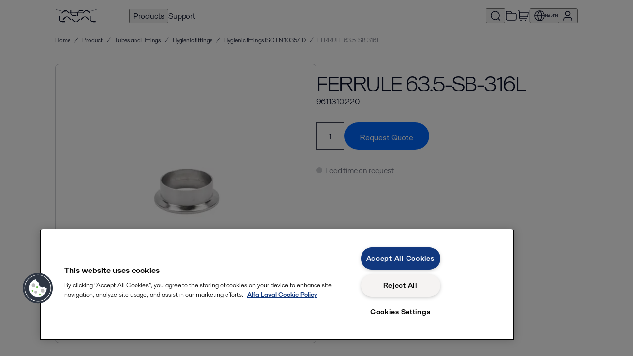

--- FILE ---
content_type: text/html; charset=utf-8
request_url: https://shop.alfalaval.com/en-na/hygienic-fittings-iso-en-10357-d--3261317/ferrule-635-sb-316l--1279893-
body_size: 475158
content:
<!doctype html>
  <html lang="en-na">
    <head>
      <meta charset="UTF-8">
      <title>FERRULE 63.5-SB-316L - Hygienic fittings ISO EN 10357-D - Alfa Laval NA</title>
      <meta name="description" content="FERRULE 63.5-SB-316L - ISO2852">
      <link rel="canonical" href="https://shop.alfalaval.com/en-na/hygienic-fittings-iso-en-10357-d--3261317/ferrule-635-sb-316l--1279893-">
      <meta name="viewport" content="width=device-width, initial-scale=1, maximum-scale=1, user-scalable=0">
      <meta name="apple-mobile-web-app-capable" content="yes">
      <meta name="mobile-web-app-capable" content="yes">
      <script>
        window.dataLayer = window.dataLayer || [];
        window.dataLayer.push({"market":"en-na"});
      </script>
      <script src=https://assets.adobedtm.com/d5c621d98c60/df93fb6174be/launch-dda8d1b8615d.min.js async></script>
      <link rel="icon" type="image/png" href="/static/favicon-96x96.png" sizes="96x96" />
          <link rel="icon" type="image/svg+xml" href="/static/favicon.svg" />
          <link rel="shortcut icon" href="/static/favicon.ico" />
          <link rel="apple-touch-icon" sizes="180x180" href="/static/apple-touch-icon.png" />
          <meta name="apple-mobile-web-app-title" content="Alfa Laval Webshop" />
          <meta name="theme-color" content="#0b1128" />
          <link rel="manifest" href="/static/site.webmanifest" />
      <meta property="og:site_name" content="Alfa Laval Webshop"/>
          <meta property="og:type" content="product"/>
          <meta property="og:title" content="FERRULE 63.5-SB-316L - Hygienic fittings ISO EN 10357-D - Alfa Laval NA"/>
          <meta property="og:description" content="FERRULE 63.5-SB-316L - ISO2852"/>
          <meta property="og:image" content="https://assets.alfalaval.com/images/pd24940d9/hygienic-fittings-ferrule-63-5-sb-1-4404-iso-2852-9611310220-front_medium.webp"/>
          <meta property="og:url" content="https://shop.alfalaval.com/en-na/hygienic-fittings-iso-en-10357-d--3261317/ferrule-635-sb-316l--1279893-"/>
      <link data-chunk="client" rel="stylesheet" href="/static/css/default/client.a08b8e.css">
<link data-chunk="Product-js" rel="stylesheet" href="/static/css/default/Product-js.3021a6.css">
      <script type="text/javascript" src="https://cdn.cookielaw.org/consent/4631ab42-1890-46b0-839a-c61055b9778d/OtAutoBlock.js"></script>
    <script src="https://cdn.cookielaw.org/scripttemplates/otSDKStub.js" data-document-language="true" type="text/javascript" charset="UTF-8" data-domain-script="4631ab42-1890-46b0-839a-c61055b9778d"></script>
    <script type="text/javascript">
    function OptanonWrapper() { }
    </script>
      <script async
    src="https://maps.googleapis.com/maps/api/js?key=AIzaSyBGJiSF8ZUr85NYi7hzV_Fu23RoVsBjxRk&libraries=places">
</script>
    </head>
    <body>
      <div id="root"><div class="app--HiXL4"><header><div class="loader--xx3Iv "></div><div class="default--AA681"><div data-nosnippet="true" class="header--uaSxi"><a href="/en-na/" data-testid="logo" class="logo--Raha9"><svg viewBox="0 0 256 84" width="85" height="32" fill="currentColor" xmlns="http://www.w3.org/2000/svg"><path d="M87 25.25a.818.818 0 0 0-.238-.581l-10.56-10.56A20.011 20.011 0 0 0 61.339 7.72a19.958 19.958 0 0 0-14.863 6.389l-10.56 10.56a.818.818 0 0 0 0 1.162l3.168 3.194a.818.818 0 0 0 .581.238.739.739 0 0 0 .581-.238l14.863-14.863a7.92 7.92 0 0 1 6.125-2.64 7.92 7.92 0 0 1 6.125 2.64l14.863 14.863a.739.739 0 0 0 .581.238.818.818 0 0 0 .581-.238l3.194-3.194A.818.818 0 0 0 87 25.25zM127.5 43a.818.818 0 0 1-.579.243h-14.934a20.011 20.011 0 0 1-15.027-5.992 19.958 19.958 0 0 1-5.992-15.027V7.29a.818.818 0 0 1 .822-.822l4.499-.018a.818.818 0 0 1 .579.243.739.739 0 0 1 .243.579v21.019a7.92 7.92 0 0 0 2.464 6.198 7.92 7.92 0 0 0 6.198 2.464h21.019a.739.739 0 0 1 .579.243.818.818 0 0 1 .243.579v4.517a.818.818 0 0 1-.112.709zM132.5 43.2a.818.818 0 0 1-.243-.579V27.687a20.011 20.011 0 0 1 5.992-15.027 19.958 19.958 0 0 1 15.027-5.992h14.934a.818.818 0 0 1 .822.822l.018 4.499a.818.818 0 0 1-.243.579.739.739 0 0 1-.579.243h-21.019a7.92 7.92 0 0 0-6.198 2.464 7.92 7.92 0 0 0-2.464 6.198v21.019a.739.739 0 0 1-.243.579.818.818 0 0 1-.579.243h-4.517a.818.818 0 0 1-.709-.112zM214.75 25.25a.818.818 0 0 0-.238-.581l-10.56-10.56a20.011 20.011 0 0 0-14.863-6.389 19.958 19.958 0 0 0-14.863 6.389l-10.56 10.56a.818.818 0 0 0 0 1.162l3.168 3.194a.818.818 0 0 0 .581.238.739.739 0 0 0 .581-.238l14.863-14.863a7.92 7.92 0 0 1 6.125-2.64 7.92 7.92 0 0 1 6.125 2.64l14.863 14.863a.739.739 0 0 0 .581.238.818.818 0 0 0 .581-.238l3.194-3.194a.818.818 0 0 0 .422-.581zM58.25 81.3a.818.818 0 0 1-.579.243H42.737a20.011 20.011 0 0 1-15.027-5.992 19.958 19.958 0 0 1-5.992-15.027V45.59a.818.818 0 0 1 .822-.822l4.499-.018a.818.818 0 0 1 .579.243.739.739 0 0 1 .243.579v21.019a7.92 7.92 0 0 0 2.464 6.198 7.92 7.92 0 0 0 6.198 2.464h21.019a.739.739 0 0 1 .579.243.818.818 0 0 1 .243.579v4.517a.818.818 0 0 1-.112.709z"></path><path d="M95.5 63.5a.818.818 0 0 0-.238-.581l-10.56-10.56a20.011 20.011 0 0 0-14.863-6.389 19.958 19.958 0 0 0-14.863 6.389l-10.56 10.56a.818.818 0 0 0 0 1.162l3.168 3.194a.818.818 0 0 0 .581.238.739.739 0 0 0 .581-.238l14.863-14.863a7.92 7.92 0 0 1 6.125-2.64 7.92 7.92 0 0 1 6.125 2.64l14.863 14.863a.739.739 0 0 0 .581.238.818.818 0 0 0 .581-.238l3.194-3.194a.818.818 0 0 0 .422-.581zM150 64a.818.818 0 0 1-.238.581l-10.56 10.56a20.011 20.011 0 0 1-14.863 6.389 19.958 19.958 0 0 1-14.863-6.389l-10.56-10.56a.818.818 0 0 1 0-1.162l3.168-3.194a.818.818 0 0 1 .581-.238.739.739 0 0 1 .581.238l14.863 14.863a7.92 7.92 0 0 0 6.125 2.64 7.92 7.92 0 0 0 6.125-2.64l14.863-14.863a.739.739 0 0 1 .581-.238.818.818 0 0 1 .581.238l3.194 3.194A.818.818 0 0 1 150 64zM204.75 63.5a.818.818 0 0 0-.238-.581l-10.56-10.56a20.011 20.011 0 0 0-14.863-6.389 19.958 19.958 0 0 0-14.863 6.389l-10.56 10.56a.818.818 0 0 0 0 1.162l3.168 3.194a.818.818 0 0 0 .581.238.739.739 0 0 0 .581-.238l14.863-14.863a7.92 7.92 0 0 1 6.125-2.64 7.92 7.92 0 0 1 6.125 2.64l14.863 14.863a.739.739 0 0 0 .581.238.818.818 0 0 0 .581-.238l3.194-3.194a.818.818 0 0 0 .422-.581zM246 81.3a.818.818 0 0 1-.579.243h-14.934a20.011 20.011 0 0 1-15.027-5.992 19.958 19.958 0 0 1-5.992-15.027V45.59a.818.818 0 0 1 .822-.822l4.499-.018a.818.818 0 0 1 .579.243.739.739 0 0 1 .243.579v21.019a7.92 7.92 0 0 0 2.464 6.198 7.92 7.92 0 0 0 6.198 2.464h21.019a.739.739 0 0 1 .579.243.818.818 0 0 1 .243.579v4.517a.818.818 0 0 1-.112.709z"></path><path d="M2 1c78 28 176 28 252 0v2C176 31 78 31 2 3zv54h252v2H2z"></path></svg></a><nav class="nav--nAb8k"><button data-testid="nav-products" data-nav-id="products">Products</button><a href="/en-na/support" data-testid="nav-support" data-nav-id="support">Support</a><div class="navSpacer--Uzkgv"></div><button class="iconButton--wbcKu" title="Search catalogue" data-testid="search-button" data-nav-id="search"><svg width="24" height="24" viewBox="0 0 24 24" fill="currentColor" xmlns="http://www.w3.org/2000/svg"><path fill-rule="evenodd" clip-rule="evenodd" d="M11.5 3.75C7.21979 3.75 3.75 7.21979 3.75 11.5C3.75 15.7802 7.21979 19.25 11.5 19.25C13.4681 19.25 15.2649 18.5164 16.6318 17.3076L17.3075 16.632C18.5163 15.2651 19.25 13.4682 19.25 11.5C19.25 7.21979 15.7802 3.75 11.5 3.75ZM18.5497 17.489C19.922 15.8752 20.75 13.7843 20.75 11.5C20.75 6.39137 16.6086 2.25 11.5 2.25C6.39137 2.25 2.25 6.39137 2.25 11.5C2.25 16.6086 6.39137 20.75 11.5 20.75C13.7843 20.75 15.8753 19.9219 17.489 18.5496L21 22.0607L22.0607 21L18.5497 17.489Z"></path></svg></button><a href="/en-na/portal/projects" title="Projects" data-testid="favourite-lists-link"><svg width="24" height="24" viewBox="0 0 24 24" fill="currentColor" xmlns="http://www.w3.org/2000/svg"><path fill-rule="evenodd" clip-rule="evenodd" d="M10.1715 3.81831C10.0018 3.75978 9.79458 3.74999 9.02229 3.74999H5.2C4.62757 3.74999 4.24336 3.75058 3.94748 3.77475C3.66036 3.79821 3.52307 3.84009 3.43251 3.88624C3.19731 4.00608 3.00608 4.1973 2.88624 4.43251C2.8401 4.52307 2.79822 4.66035 2.77476 4.94747C2.75058 5.24335 2.75 5.62757 2.75 6.19999V6.24999H11.7865L11.2136 5.10432C10.8683 4.41358 10.7668 4.23258 10.6386 4.10697C10.5062 3.97733 10.3467 3.87873 10.1715 3.81831ZM13.4635 6.24999H17.2321C18.0449 6.24999 18.7006 6.24998 19.2315 6.29336C19.7781 6.33802 20.2582 6.43238 20.7025 6.65872C21.4081 7.01824 21.9817 7.59192 22.3413 8.29753C22.5676 8.74175 22.662 9.22189 22.7066 9.76853C22.75 10.2994 22.75 10.955 22.75 11.7679V16.2321C22.75 17.0449 22.75 17.7006 22.7066 18.2315C22.662 18.7781 22.5676 19.2582 22.3413 19.7025C21.9817 20.4081 21.4081 20.9817 20.7025 21.3413C20.2582 21.5676 19.7781 21.662 19.2315 21.7066C18.7006 21.75 18.045 21.75 17.2321 21.75H6.76788C5.95505 21.75 5.29944 21.75 4.76853 21.7066C4.2219 21.662 3.74176 21.5676 3.29754 21.3413C2.59193 20.9817 2.01825 20.4081 1.65873 19.7025C1.43239 19.2582 1.33803 18.7781 1.29336 18.2315C1.24999 17.7006 1.24999 17.0449 1.25 16.2321L1.25 6.16956C1.24999 5.63541 1.24998 5.18956 1.27974 4.82532C1.31078 4.44544 1.37789 4.08878 1.54973 3.75152C1.81338 3.23407 2.23408 2.81338 2.75153 2.54973C3.08879 2.37788 3.44545 2.31077 3.82533 2.27973C4.18956 2.24997 4.63541 2.24998 5.16957 2.24999L9.02229 2.24999C9.05888 2.24999 9.09501 2.24996 9.13068 2.24993C9.74201 2.24943 10.2221 2.24904 10.6606 2.40029C11.046 2.53321 11.3969 2.75012 11.6882 3.03534C12.0196 3.35993 12.2339 3.78953 12.5069 4.33654C12.5228 4.36846 12.5389 4.40078 12.5553 4.4335L13.4635 6.24999ZM2.75 7.74999V16.2C2.75 17.0524 2.75058 17.6467 2.78838 18.1093C2.82547 18.5632 2.8946 18.824 2.99524 19.0215C3.21095 19.4448 3.55516 19.789 3.97852 20.0048C4.17604 20.1054 4.43681 20.1745 4.89068 20.2116C5.35331 20.2494 5.94755 20.25 6.8 20.25H17.2C18.0525 20.25 18.6467 20.2494 19.1093 20.2116C19.5632 20.1745 19.824 20.1054 20.0215 20.0048C20.4448 19.789 20.789 19.4448 21.0048 19.0215C21.1054 18.824 21.1745 18.5632 21.2116 18.1093C21.2494 17.6467 21.25 17.0524 21.25 16.2V11.8C21.25 10.9475 21.2494 10.3533 21.2116 9.89067C21.1745 9.4368 21.1054 9.17603 21.0048 8.97852C20.789 8.55515 20.4448 8.21095 20.0215 7.99523C19.824 7.89459 19.5632 7.82546 19.1093 7.78838C18.6467 7.75058 18.0525 7.74999 17.2 7.74999H2.75Z"></path></svg></a><a href="/en-na/cart" class="iconButton--UV3hc" title="Go to cart" data-testid="cart-link"><svg width="24" height="24" viewBox="0 0 24 24" fill="currentColor" xmlns="http://www.w3.org/2000/svg"><path fill-rule="evenodd" clip-rule="evenodd" d="M3.2954 2.75002C3.28063 2.75001 3.26502 2.75001 3.24844 2.75001H1.25V1.25001H3.24844C3.25484 1.25001 3.26129 1.25 3.26777 1.25C3.38299 1.24998 3.50899 1.24994 3.61854 1.25866C3.74336 1.26858 3.90664 1.29309 4.07681 1.37582C4.30463 1.48658 4.49343 1.66394 4.61818 1.88441C4.71137 2.04909 4.74601 2.21052 4.7637 2.33448C4.77923 2.44328 4.78706 2.56902 4.79422 2.68403C4.79462 2.69049 4.79502 2.69693 4.79542 2.70332L4.89209 4.25001L21.128 4.25C21.2635 4.24997 21.408 4.24994 21.5319 4.26049C21.6703 4.27228 21.8569 4.30158 22.0455 4.4057C22.2932 4.54243 22.4872 4.75915 22.5957 5.0204C22.6784 5.21935 22.6869 5.40803 22.6833 5.54688C22.6801 5.67126 22.6641 5.81486 22.6491 5.94948L22.0586 11.2645C22.0053 11.7437 21.9607 12.1457 21.8982 12.4737C21.8327 12.8172 21.7383 13.1364 21.5562 13.4343C21.275 13.8944 20.8647 14.2616 20.3764 14.4904C20.0602 14.6385 19.7325 14.697 19.3838 14.7241C19.051 14.75 18.6465 14.75 18.1643 14.75H5.54834L5.70166 17.2031C5.70269 17.2197 5.70367 17.2353 5.7046 17.25C5.71937 17.25 5.73498 17.25 5.75156 17.25H19.75V18.75L5.73224 18.75C5.61701 18.75 5.49102 18.7501 5.38146 18.7414C5.25664 18.7314 5.09336 18.7069 4.92319 18.6242C4.69537 18.5134 4.50657 18.3361 4.38182 18.1156C4.28863 17.9509 4.25399 17.7895 4.2363 17.6655C4.22077 17.5567 4.21294 17.431 4.20578 17.316L3.29834 2.79689C3.29731 2.78034 3.29633 2.76476 3.2954 2.75002ZM5.45459 13.25H18.1359C18.6539 13.25 18.9997 13.2495 19.2675 13.2287C19.5261 13.2086 19.6532 13.1727 19.7401 13.132C19.9621 13.028 20.1486 12.8611 20.2764 12.652C20.3265 12.5701 20.3762 12.4477 20.4247 12.193C20.475 11.9291 20.5137 11.5855 20.5709 11.0706L21.1559 5.80553C21.1581 5.78596 21.1601 5.76751 21.162 5.75002C21.1444 5.75001 21.1259 5.75001 21.1062 5.75001H4.98584L5.45459 13.25ZM6.25 21.5C6.25 20.8097 6.80964 20.25 7.5 20.25C8.19036 20.25 8.75 20.8097 8.75 21.5C8.75 22.1904 8.19036 22.75 7.5 22.75C6.80964 22.75 6.25 22.1904 6.25 21.5ZM15.25 21.5C15.25 20.8097 15.8096 20.25 16.5 20.25C17.1904 20.25 17.75 20.8097 17.75 21.5C17.75 22.1904 17.1904 22.75 16.5 22.75C15.8096 22.75 15.25 22.1904 15.25 21.5Z"></path></svg></a><div class="navDivider--FFYal"></div><button class="button--aXTHu" data-testid="market-menu" data-nav-id="market" title="Select market and language"><svg width="24" height="24" viewBox="0 0 24 24" fill="currentColor" xmlns="http://www.w3.org/2000/svg"><path fill-rule="evenodd" clip-rule="evenodd" d="M2.77997 11.25H7.28229C7.48347 8.23408 8.53193 5.34326 10.296 2.90662C6.2409 3.66174 3.11597 7.06245 2.77997 11.25ZM12 3.14873C10.1266 5.45651 9.00431 8.28426 8.78597 11.25H15.214C14.9957 8.28426 13.8734 5.45651 12 3.14873ZM15.214 12.75C14.9957 15.7157 13.8734 18.5435 12 20.8513C10.1266 18.5435 9.00431 15.7157 8.78597 12.75H15.214ZM7.28229 12.75H2.77997C3.11597 16.9376 6.2409 20.3383 10.296 21.0934C8.53193 18.6567 7.48347 15.7659 7.28229 12.75ZM13.704 21.0934C15.4681 18.6567 16.5165 15.7659 16.7177 12.75H21.22C20.884 16.9376 17.7591 20.3383 13.704 21.0934ZM21.22 11.25H16.7177C16.5165 8.23408 15.4681 5.34326 13.704 2.90662C17.7591 3.66174 20.884 7.06245 21.22 11.25ZM1.25 12C1.25 6.06294 6.06294 1.25 12 1.25C17.9371 1.25 22.75 6.06294 22.75 12C22.75 17.9371 17.9371 22.75 12 22.75C6.06294 22.75 1.25 17.9371 1.25 12Z"></path></svg><span>NA/EN</span></button><button data-testid="signin" data-nav-id="user" title="Sign in"><svg width="24" height="24" viewBox="0 0 24 24" fill="currentColor" xmlns="http://www.w3.org/2000/svg"><path fill-rule="evenodd" clip-rule="evenodd" d="M12 3.75C9.92897 3.75 8.25004 5.42893 8.25004 7.5C8.25004 9.57107 9.92897 11.25 12 11.25C14.0711 11.25 15.75 9.57107 15.75 7.5C15.75 5.42893 14.0711 3.75 12 3.75ZM6.75004 7.5C6.75004 4.6005 9.10055 2.25 12 2.25C14.8995 2.25 17.25 4.6005 17.25 7.5C17.25 10.3995 14.8995 12.75 12 12.75C9.10055 12.75 6.75004 10.3995 6.75004 7.5ZM9.35703 14.75C9.40406 14.75 9.45172 14.75 9.50005 14.75H14.5C14.5484 14.75 14.596 14.75 14.643 14.75C15.9012 14.7497 16.7031 14.7495 17.3789 14.9545C18.897 15.415 20.085 16.603 20.5455 18.1211C20.7505 18.797 20.7503 19.5989 20.7501 20.857C20.7501 20.904 20.75 20.9517 20.75 21V21.75H19.25V21C19.25 19.5499 19.2419 18.9911 19.1101 18.5566C18.795 17.5179 17.9822 16.705 16.9435 16.3899C16.509 16.2581 15.9502 16.25 14.5 16.25H9.50005C8.04991 16.25 7.49111 16.2581 7.05661 16.3899C6.01791 16.705 5.20507 17.5179 4.88999 18.5566C4.75818 18.9911 4.75004 19.5499 4.75004 21V21.75H3.25004V21C3.25004 20.9517 3.25003 20.904 3.25002 20.857C3.24974 19.5989 3.24956 18.797 3.45458 18.1211C3.91509 16.603 5.10308 15.415 6.62119 14.9545C7.29702 14.7495 8.09892 14.7497 9.35703 14.75Z"></path></svg></button><button data-testid="slidein-open" data-nav-id="hamburger"><svg width="24" height="24" viewBox="0 0 24 24" fill="currentColor" xmlns="http://www.w3.org/2000/svg"><path fill-rule="evenodd" clip-rule="evenodd" d="M2.25 5.25H21.75V6.75H2.25V5.25ZM2.25 11.25H21.75V12.75H2.25V11.25ZM2.25 17.25H21.75V18.75H2.25V17.25Z"></path></svg></button></nav></div></div><div class="divider--z74P0"></div></header><div data-testid="toasts"><div class="Toastify"></div></div><div class="headerBottom--wW2aY"><div class="default--AA681"><div class="container--F92QI"><div class="container--OxpKE"><script type="application/ld+json">{"@context":"https://schema.org","@type":"BreadcrumbList","itemListElement":[{"@type":"ListItem","position":1,"name":"Home","item":"https://shop.alfalaval.com/en-na/"},{"@type":"ListItem","position":2,"name":"Product","item":"https://shop.alfalaval.com/en-na/product--3056186"},{"@type":"ListItem","position":3,"name":"Tubes and Fittings","item":"https://shop.alfalaval.com/en-na/tubes-and-fittings--1385378"},{"@type":"ListItem","position":4,"name":"Hygienic fittings","item":"https://shop.alfalaval.com/en-na/hygienic-fittings--3004045"},{"@type":"ListItem","position":5,"name":"Hygienic fittings ISO EN 10357-D","item":"https://shop.alfalaval.com/en-na/hygienic-fittings-iso-en-10357-d--3261317"}]}</script><div class="lg--MAZYs crumbs--chdsK" data-testid="breadcrumbs-large"><span class="crumb--QbtGJ" data-testid="breadcrumb"><a href="/en-na/">Home</a></span><span class="divider--Tu1zj">/</span><span class="crumb--QbtGJ" data-testid="breadcrumb"><a href="/en-na/product--3056186">Product</a></span><span class="divider--Tu1zj">/</span><span class="crumb--QbtGJ" data-testid="breadcrumb"><a href="/en-na/tubes-and-fittings--1385378">Tubes and Fittings</a></span><span class="divider--Tu1zj">/</span><span class="crumb--QbtGJ" data-testid="breadcrumb"><a href="/en-na/hygienic-fittings--3004045">Hygienic fittings</a></span><span class="divider--Tu1zj">/</span><span class="crumb--QbtGJ" data-testid="breadcrumb"><a href="/en-na/hygienic-fittings-iso-en-10357-d--3261317">Hygienic fittings ISO EN 10357-D</a></span><span class="divider--Tu1zj">/</span><span class="crumb--QbtGJ current--xiwof" data-testid="breadcrumb-current">FERRULE 63.5-SB-316L</span></div><div class="sm--qaxNQ crumbs--chdsK" data-testid="breadcrumbs-small"><svg width="24" height="24" viewBox="0 0 24 24" fill="currentColor" xmlns="http://www.w3.org/2000/svg"><path fill-rule="evenodd" clip-rule="evenodd" d="M14.13 7.44067L12.4331 9.13751C11.8303 9.74029 11.4106 10.1609 11.1102 10.5147C10.8154 10.8619 10.6799 11.0952 10.6114 11.306C10.4646 11.7579 10.4646 12.2447 10.6114 12.6966C10.6799 12.9074 10.8154 13.1407 11.1102 13.4878C11.4106 13.8417 11.8303 14.2623 12.4331 14.8651L14.13 16.5619L13.0693 17.6226L11.3497 15.903C10.775 15.3283 10.3114 14.8647 9.96664 14.4586C9.61169 14.0405 9.3389 13.6343 9.18484 13.1601C8.94012 12.407 8.94012 11.5956 9.18484 10.8425C9.3389 10.3683 9.61169 9.96209 9.96664 9.54398C10.3114 9.1379 10.775 8.67432 11.3497 8.09956L13.0693 6.38L14.13 7.44067Z"></path></svg><span class="crumb--QbtGJ" data-testid="back-link"><a href="/en-na/hygienic-fittings-iso-en-10357-d--3261317">Hygienic fittings ISO EN 10357-D</a></span></div></div></div></div></div><div class="container--mYewC"><main><div><div><div data-testid="product-details"><div class="default--AA681 section--uczLg"><div class="mobileHeader--l4CaA"><h1>FERRULE 63.5-SB-316L</h1><div class="mb"><span class="">9611310220</span></div></div><div class="top--R_USa" data-testid="product-details-header"><div class="images--aFhFp"><div class="container--QKqKG"><div class="images--c2vZA"><div style="background-image:url(&#x27;https://assets.alfalaval.com/images/pd24940d9/hygienic-fittings-ferrule-63-5-sb-1-4404-iso-2852-9611310220-front_medium.webp&#x27;)" class="image--oiDil active--Z6oyT"></div><div style="background-image:url(&#x27;https://assets.alfalaval.com/images/p21572cc5/iso-en10357-d-clamp-unions-iso-2852-80000378.eps_medium.webp&#x27;)" class="image--oiDil "></div><a href="https://assets.alfalaval.com/images/pd24940d9/hygienic-fittings-ferrule-63-5-sb-1-4404-iso-2852-9611310220-front.webp" target="_blank" rel="noopener noreferrer" class="magnify--fUWUH"><svg width="24" height="24" viewBox="0 0 24 24" fill="currentColor" xmlns="http://www.w3.org/2000/svg"><path fill-rule="evenodd" clip-rule="evenodd" d="M11.5 3.75C7.21979 3.75 3.75 7.21979 3.75 11.5C3.75 15.7802 7.21979 19.25 11.5 19.25C13.4681 19.25 15.2649 18.5164 16.6318 17.3076L17.3075 16.632C18.5163 15.2651 19.25 13.4682 19.25 11.5C19.25 7.21979 15.7802 3.75 11.5 3.75ZM18.5497 17.489C19.922 15.8752 20.75 13.7843 20.75 11.5C20.75 6.39137 16.6086 2.25 11.5 2.25C6.39137 2.25 2.25 6.39137 2.25 11.5C2.25 16.6086 6.39137 20.75 11.5 20.75C13.7843 20.75 15.8753 19.9219 17.489 18.5496L21 22.0607L22.0607 21L18.5497 17.489Z"></path></svg></a></div><ul class="thumbnails--CuM6N  "><li class="active--YZuYw thumbnail--DWKz9"><div class="thumbnailImage--FHqmd" style="background-image:url(&#x27;https://assets.alfalaval.com/images/pd24940d9/hygienic-fittings-ferrule-63-5-sb-1-4404-iso-2852-9611310220-front_medium.webp&#x27;)"></div></li><li class=" thumbnail--DWKz9"><div class="thumbnailImage--FHqmd" style="background-image:url(&#x27;https://assets.alfalaval.com/images/p21572cc5/iso-en10357-d-clamp-unions-iso-2852-80000378.eps_medium.webp&#x27;)"></div></li></ul></div></div><div class="productInfo--GMCMc"><div class="desktopHeader--U162P"><h1>FERRULE 63.5-SB-316L</h1><div class="mb"><span data-testid="article-number"><span class="">9611310220</span></span></div></div><div class="buttons--Krhnu"><div class="container--mEdLf undefined" data-nosnippet="true"><div class="container--QLDG3"><input type="number" class="field--wzMtP large--W_dJq" min="1" max="999" value="1"/></div><button class="core-button core-button--size-medium primary-button primary-button--theme-regular btn--zcLEe " data-testid="add-to-rfq-cart"><span class="core-button__text"><div aria-hidden="true" class="hidden--RXaHv">Request Quote</div><div class="title--Urckw" style="top:20px">Request Quote</div><div class="icon--fTAfZ" style="top:20px"><svg width="24" height="24" viewBox="0 0 24 24" fill="currentColor" xmlns="http://www.w3.org/2000/svg"><path fill-rule="evenodd" clip-rule="evenodd" d="M21.0608 8.00001L12.9019 16.1589C12.3271 16.7337 11.8635 17.1973 11.4574 17.542C11.0393 17.897 10.6331 18.1698 10.1589 18.3238C9.40576 18.5685 8.59446 18.5685 7.8413 18.3238C7.36714 18.1698 6.96091 17.897 6.5428 17.542C6.13671 17.1973 5.67312 16.7337 5.09836 16.1589L2.93945 14L4.00011 12.9393L6.13633 15.0756C6.73911 15.6783 7.15971 16.0981 7.51356 16.3985C7.86072 16.6932 8.094 16.8287 8.30482 16.8972C8.75672 17.0441 9.2435 17.0441 9.6954 16.8972C9.90623 16.8287 10.1395 16.6932 10.4867 16.3985C10.8405 16.0981 11.2611 15.6783 11.8639 15.0756L20.0001 6.93935L21.0608 8.00001Z"></path></svg></div></span></button></div></div><div class="availability--VEMKf" style="color:var(--steel-55)" data-testid="availability"><span class="dot--eMtc5" style="background:var(--steel-15)"></span>Lead time on request</div></div></div></div><div class="default--AA681 section--uczLg"><div><div class="benefits--CwdTC"><ul class="lh"><li><span class="icon--NTx14"><svg width="24" height="24" viewBox="0 0 24 24" fill="currentColor" xmlns="http://www.w3.org/2000/svg"><path fill-rule="evenodd" clip-rule="evenodd" d="M21.0608 8.00001L12.9019 16.1589C12.3271 16.7337 11.8635 17.1973 11.4574 17.542C11.0393 17.897 10.6331 18.1698 10.1589 18.3238C9.40576 18.5685 8.59446 18.5685 7.8413 18.3238C7.36714 18.1698 6.96091 17.897 6.5428 17.542C6.13671 17.1973 5.67312 16.7337 5.09836 16.1589L2.93945 14L4.00011 12.9393L6.13633 15.0756C6.73911 15.6783 7.15971 16.0981 7.51356 16.3985C7.86072 16.6932 8.094 16.8287 8.30482 16.8972C8.75672 17.0441 9.2435 17.0441 9.6954 16.8972C9.90623 16.8287 10.1395 16.6932 10.4867 16.3985C10.8405 16.0981 11.2611 15.6783 11.8639 15.0756L20.0001 6.93935L21.0608 8.00001Z"></path></svg></span> <!-- -->Safeguard product integrity with smooth, crevice-free surfaces</li><li><span class="icon--NTx14"><svg width="24" height="24" viewBox="0 0 24 24" fill="currentColor" xmlns="http://www.w3.org/2000/svg"><path fill-rule="evenodd" clip-rule="evenodd" d="M21.0608 8.00001L12.9019 16.1589C12.3271 16.7337 11.8635 17.1973 11.4574 17.542C11.0393 17.897 10.6331 18.1698 10.1589 18.3238C9.40576 18.5685 8.59446 18.5685 7.8413 18.3238C7.36714 18.1698 6.96091 17.897 6.5428 17.542C6.13671 17.1973 5.67312 16.7337 5.09836 16.1589L2.93945 14L4.00011 12.9393L6.13633 15.0756C6.73911 15.6783 7.15971 16.0981 7.51356 16.3985C7.86072 16.6932 8.094 16.8287 8.30482 16.8972C8.75672 17.0441 9.2435 17.0441 9.6954 16.8972C9.90623 16.8287 10.1395 16.6932 10.4867 16.3985C10.8405 16.0981 11.2611 15.6783 11.8639 15.0756L20.0001 6.93935L21.0608 8.00001Z"></path></svg></span> <!-- -->Easy-to-clean tubes that minimize contamination risks</li><li><span class="icon--NTx14"><svg width="24" height="24" viewBox="0 0 24 24" fill="currentColor" xmlns="http://www.w3.org/2000/svg"><path fill-rule="evenodd" clip-rule="evenodd" d="M21.0608 8.00001L12.9019 16.1589C12.3271 16.7337 11.8635 17.1973 11.4574 17.542C11.0393 17.897 10.6331 18.1698 10.1589 18.3238C9.40576 18.5685 8.59446 18.5685 7.8413 18.3238C7.36714 18.1698 6.96091 17.897 6.5428 17.542C6.13671 17.1973 5.67312 16.7337 5.09836 16.1589L2.93945 14L4.00011 12.9393L6.13633 15.0756C6.73911 15.6783 7.15971 16.0981 7.51356 16.3985C7.86072 16.6932 8.094 16.8287 8.30482 16.8972C8.75672 17.0441 9.2435 17.0441 9.6954 16.8972C9.90623 16.8287 10.1395 16.6932 10.4867 16.3985C10.8405 16.0981 11.2611 15.6783 11.8639 15.0756L20.0001 6.93935L21.0608 8.00001Z"></path></svg></span> <!-- -->Broad spectrum of outside diameters</li><li><span class="icon--NTx14"><svg width="24" height="24" viewBox="0 0 24 24" fill="currentColor" xmlns="http://www.w3.org/2000/svg"><path fill-rule="evenodd" clip-rule="evenodd" d="M21.0608 8.00001L12.9019 16.1589C12.3271 16.7337 11.8635 17.1973 11.4574 17.542C11.0393 17.897 10.6331 18.1698 10.1589 18.3238C9.40576 18.5685 8.59446 18.5685 7.8413 18.3238C7.36714 18.1698 6.96091 17.897 6.5428 17.542C6.13671 17.1973 5.67312 16.7337 5.09836 16.1589L2.93945 14L4.00011 12.9393L6.13633 15.0756C6.73911 15.6783 7.15971 16.0981 7.51356 16.3985C7.86072 16.6932 8.094 16.8287 8.30482 16.8972C8.75672 17.0441 9.2435 17.0441 9.6954 16.8972C9.90623 16.8287 10.1395 16.6932 10.4867 16.3985C10.8405 16.0981 11.2611 15.6783 11.8639 15.0756L20.0001 6.93935L21.0608 8.00001Z"></path></svg></span> <!-- -->Adaptable to various piping system requirements</li></ul></div></div></div><div class="default--AA681 section--uczLg divider--GFT4w"><h2 style="margin-bottom:8px">Description</h2><div class="description--HvdsZ"><div class="raw--QrfRP lh ">FERRULE 63.5-SB-316L - ISO2852</div></div></div><div class="default--AA681 section--uczLg divider--GFT4w"><h2>Technical details</h2><div class="container--oFQLS"><div class="attribute--LBOR6"><div class="labelCell--E1ZW6"><span class="">Range</span></div>Ferrules</div><div class="attribute--LBOR6"><div class="labelCell--E1ZW6"><span class="">Product Model</span></div>ISO EN 10357-D Clamp Unions ISO 2852</div><div class="attribute--LBOR6"><div class="labelCell--E1ZW6"><span class="">Size</span></div>63.5 mm</div><div class="attribute--LBOR6"><div class="labelCell--E1ZW6"><span class="">Material</span></div>1.4404 (316L)</div><div class="attribute--LBOR6"><div class="labelCell--E1ZW6"><span class="">Finish</span></div>SB (ID=0.8/OD=1.0)</div><div class="attribute--LBOR6"><div class="labelCell--E1ZW6"><span class="">Connection type</span></div>Tri-Clamp and Weld</div><div class="attribute--LBOR6"><div class="labelCell--E1ZW6"><span class="">Standard</span></div>ISO 2852</div><div class="attribute--LBOR6"><div class="labelCell--E1ZW6"><span class="helpIndicator--MKcrM" data-testid="tooltip-enabled">OD/ID x t</span></div>64.10/60.30 x 1.90</div><div class="attribute--LBOR6"><div class="labelCell--E1ZW6"><span class="">Dimension A</span></div>77.50</div><div class="attribute--LBOR6"><div class="labelCell--E1ZW6"><span class="">Dimension B</span></div>21.50</div><div class="attribute--LBOR6"><div class="labelCell--E1ZW6"><span class="">Weight - Net (Kg)</span></div>0.11 kg</div></div></div><div class="default--AA681 section--uczLg divider--GFT4w"><h2 style="margin-bottom:16px">Documentation</h2><div><div class="itemList--pkHB5"><div class="item--tTv2X"><div class="icon--MM2yB"><svg width="24" height="24" viewBox="0 0 24 24" fill="currentColor" xmlns="http://www.w3.org/2000/svg"><path fill-rule="evenodd" clip-rule="evenodd" d="M8.7679 1.25H15.2321C16.0449 1.24999 16.7006 1.24999 17.2315 1.29336C17.7781 1.33803 18.2582 1.43239 18.7025 1.65873C19.4081 2.01825 19.9818 2.59193 20.3413 3.29754C20.5676 3.74175 20.662 4.2219 20.7066 4.76853C20.75 5.29944 20.75 5.95505 20.75 6.76788V17.2321C20.75 18.045 20.75 18.7006 20.7066 19.2315C20.662 19.7781 20.5676 20.2582 20.3413 20.7025C19.9818 21.4081 19.4081 21.9817 18.7025 22.3413C18.2582 22.5676 17.7781 22.662 17.2315 22.7066C16.7006 22.75 16.045 22.75 15.2321 22.75H8.76788C7.95505 22.75 7.29944 22.75 6.76853 22.7066C6.2219 22.662 5.74175 22.5676 5.29754 22.3413C4.59193 21.9817 4.01825 21.4081 3.65873 20.7025C3.43239 20.2582 3.33803 19.7781 3.29336 19.2315C3.24999 18.7006 3.24999 18.0449 3.25 17.2321V6.7679C3.24999 5.95506 3.24999 5.29944 3.29336 4.76853C3.33803 4.2219 3.43239 3.74175 3.65873 3.29754C4.01825 2.59193 4.59193 2.01825 5.29754 1.65873C5.74175 1.43239 6.2219 1.33803 6.76853 1.29336C7.29944 1.24999 7.95506 1.24999 8.7679 1.25ZM6.89068 2.78838C6.4368 2.82547 6.17604 2.8946 5.97852 2.99524C5.55516 3.21095 5.21095 3.55516 4.99524 3.97852C4.8946 4.17604 4.82547 4.4368 4.78838 4.89068C4.75058 5.35331 4.75 5.94755 4.75 6.8V17.2C4.75 18.0525 4.75058 18.6467 4.78838 19.1093C4.82547 19.5632 4.8946 19.824 4.99524 20.0215C5.21095 20.4448 5.55516 20.789 5.97852 21.0048C6.17604 21.1054 6.4368 21.1745 6.89068 21.2116C7.35331 21.2494 7.94755 21.25 8.8 21.25H15.2C16.0525 21.25 16.6467 21.2494 17.1093 21.2116C17.5632 21.1745 17.824 21.1054 18.0215 21.0048C18.4448 20.789 18.789 20.4448 19.0048 20.0215C19.1054 19.824 19.1745 19.5632 19.2116 19.1093C19.2494 18.6467 19.25 18.0525 19.25 17.2V6.8C19.25 5.94755 19.2494 5.35331 19.2116 4.89068C19.1745 4.4368 19.1054 4.17604 19.0048 3.97852C18.789 3.55516 18.4448 3.21095 18.0215 2.99524C17.824 2.8946 17.5632 2.82547 17.1093 2.78838C16.6467 2.75058 16.0525 2.75 15.2 2.75H8.8C7.94755 2.75 7.35331 2.75058 6.89068 2.78838ZM7.25 6.25H16.75V7.75H7.25V6.25ZM7.25 10.25H14.75V11.75H7.25V10.25ZM7.25 14.25H10.75V15.75H7.25V14.25Z"></path></svg></div><div class="details--APaTr"><span class="title--ffIlj">Tubes and Fittings Product leaflet (en)</span><span class="type--JhwzL">PDF</span></div><div class="download--FgrAD"><a class="button--jnEoe primary--ZKqwt" href="https://assets.alfalaval.com/documents/p94ff2723/alfa-laval-tubes-and-fittings-product-leaflets-en-gb.pdf" target="_blank"><svg width="24" height="24" viewBox="0 0 24 24" fill="currentColor" xmlns="http://www.w3.org/2000/svg"><path fill-rule="evenodd" clip-rule="evenodd" d="M12.75 2.25V12.8781C12.9469 12.8044 13.1691 12.668 13.4865 12.3985C13.8404 12.0981 14.261 11.6783 14.8638 11.0756L17 8.93934L18.0607 10L15.9018 12.1589C15.327 12.7337 14.8634 13.1973 14.4573 13.542C14.0392 13.897 13.633 14.1698 13.1588 14.3238C12.4057 14.5685 11.5943 14.5685 10.8412 14.3238C10.367 14.1698 9.9608 13.897 9.54269 13.542C9.1366 13.1973 8.67302 12.7337 8.09826 12.1589L5.93934 10L7 8.93934L9.13622 11.0756C9.73899 11.6783 10.1596 12.0981 10.5135 12.3985C10.8309 12.668 11.0531 12.8044 11.25 12.8781V2.25H12.75ZM3.75 14.25V16.2C3.75 17.0525 3.75058 17.6467 3.78838 18.1093C3.82547 18.5632 3.8946 18.824 3.99524 19.0215C4.21095 19.4448 4.55516 19.789 4.97852 20.0048C5.17604 20.1054 5.4368 20.1745 5.89068 20.2116C6.35331 20.2494 6.94755 20.25 7.8 20.25H16.2C17.0525 20.25 17.6467 20.2494 18.1093 20.2116C18.5632 20.1745 18.824 20.1054 19.0215 20.0048C19.4448 19.789 19.789 19.4448 20.0048 19.0215C20.1054 18.824 20.1745 18.5632 20.2116 18.1093C20.2494 17.6467 20.25 17.0525 20.25 16.2V14.25H21.75V16.2321C21.75 17.045 21.75 17.7006 21.7066 18.2315C21.662 18.7781 21.5676 19.2582 21.3413 19.7025C20.9817 20.4081 20.4081 20.9817 19.7025 21.3413C19.2582 21.5676 18.7781 21.662 18.2315 21.7066C17.7006 21.75 17.045 21.75 16.2321 21.75H7.76788C6.95505 21.75 6.29944 21.75 5.76853 21.7066C5.2219 21.662 4.74175 21.5676 4.29754 21.3413C3.59193 20.9817 3.01825 20.4081 2.65873 19.7025C2.43239 19.2582 2.33803 18.7781 2.29336 18.2315C2.24999 17.7006 2.24999 17.0449 2.25 16.2321L2.25 14.25H3.75Z"></path></svg></a></div></div><div class="item--tTv2X"><div class="icon--MM2yB"><svg width="24" height="24" viewBox="0 0 24 24" fill="currentColor" xmlns="http://www.w3.org/2000/svg"><path fill-rule="evenodd" clip-rule="evenodd" d="M8.7679 1.25H15.2321C16.0449 1.24999 16.7006 1.24999 17.2315 1.29336C17.7781 1.33803 18.2582 1.43239 18.7025 1.65873C19.4081 2.01825 19.9818 2.59193 20.3413 3.29754C20.5676 3.74175 20.662 4.2219 20.7066 4.76853C20.75 5.29944 20.75 5.95505 20.75 6.76788V17.2321C20.75 18.045 20.75 18.7006 20.7066 19.2315C20.662 19.7781 20.5676 20.2582 20.3413 20.7025C19.9818 21.4081 19.4081 21.9817 18.7025 22.3413C18.2582 22.5676 17.7781 22.662 17.2315 22.7066C16.7006 22.75 16.045 22.75 15.2321 22.75H8.76788C7.95505 22.75 7.29944 22.75 6.76853 22.7066C6.2219 22.662 5.74175 22.5676 5.29754 22.3413C4.59193 21.9817 4.01825 21.4081 3.65873 20.7025C3.43239 20.2582 3.33803 19.7781 3.29336 19.2315C3.24999 18.7006 3.24999 18.0449 3.25 17.2321V6.7679C3.24999 5.95506 3.24999 5.29944 3.29336 4.76853C3.33803 4.2219 3.43239 3.74175 3.65873 3.29754C4.01825 2.59193 4.59193 2.01825 5.29754 1.65873C5.74175 1.43239 6.2219 1.33803 6.76853 1.29336C7.29944 1.24999 7.95506 1.24999 8.7679 1.25ZM6.89068 2.78838C6.4368 2.82547 6.17604 2.8946 5.97852 2.99524C5.55516 3.21095 5.21095 3.55516 4.99524 3.97852C4.8946 4.17604 4.82547 4.4368 4.78838 4.89068C4.75058 5.35331 4.75 5.94755 4.75 6.8V17.2C4.75 18.0525 4.75058 18.6467 4.78838 19.1093C4.82547 19.5632 4.8946 19.824 4.99524 20.0215C5.21095 20.4448 5.55516 20.789 5.97852 21.0048C6.17604 21.1054 6.4368 21.1745 6.89068 21.2116C7.35331 21.2494 7.94755 21.25 8.8 21.25H15.2C16.0525 21.25 16.6467 21.2494 17.1093 21.2116C17.5632 21.1745 17.824 21.1054 18.0215 21.0048C18.4448 20.789 18.789 20.4448 19.0048 20.0215C19.1054 19.824 19.1745 19.5632 19.2116 19.1093C19.2494 18.6467 19.25 18.0525 19.25 17.2V6.8C19.25 5.94755 19.2494 5.35331 19.2116 4.89068C19.1745 4.4368 19.1054 4.17604 19.0048 3.97852C18.789 3.55516 18.4448 3.21095 18.0215 2.99524C17.824 2.8946 17.5632 2.82547 17.1093 2.78838C16.6467 2.75058 16.0525 2.75 15.2 2.75H8.8C7.94755 2.75 7.35331 2.75058 6.89068 2.78838ZM7.25 6.25H16.75V7.75H7.25V6.25ZM7.25 10.25H14.75V11.75H7.25V10.25ZM7.25 14.25H10.75V15.75H7.25V14.25Z"></path></svg></div><div class="details--APaTr"><span class="title--ffIlj">3D model for item - 9611310220 (en)</span><span class="type--JhwzL">UNKNOWN</span></div><div class="download--FgrAD"><a class="button--jnEoe primary--ZKqwt" href="https://alfalaval-cp.partcommunity.com/?catalog=alfalaval&amp;hidePortlets=navigation&amp;part=9611310220" target="_blank"><svg width="24" height="24" viewBox="0 0 24 24" fill="currentColor" xmlns="http://www.w3.org/2000/svg"><path fill-rule="evenodd" clip-rule="evenodd" d="M12.75 2.25V12.8781C12.9469 12.8044 13.1691 12.668 13.4865 12.3985C13.8404 12.0981 14.261 11.6783 14.8638 11.0756L17 8.93934L18.0607 10L15.9018 12.1589C15.327 12.7337 14.8634 13.1973 14.4573 13.542C14.0392 13.897 13.633 14.1698 13.1588 14.3238C12.4057 14.5685 11.5943 14.5685 10.8412 14.3238C10.367 14.1698 9.9608 13.897 9.54269 13.542C9.1366 13.1973 8.67302 12.7337 8.09826 12.1589L5.93934 10L7 8.93934L9.13622 11.0756C9.73899 11.6783 10.1596 12.0981 10.5135 12.3985C10.8309 12.668 11.0531 12.8044 11.25 12.8781V2.25H12.75ZM3.75 14.25V16.2C3.75 17.0525 3.75058 17.6467 3.78838 18.1093C3.82547 18.5632 3.8946 18.824 3.99524 19.0215C4.21095 19.4448 4.55516 19.789 4.97852 20.0048C5.17604 20.1054 5.4368 20.1745 5.89068 20.2116C6.35331 20.2494 6.94755 20.25 7.8 20.25H16.2C17.0525 20.25 17.6467 20.2494 18.1093 20.2116C18.5632 20.1745 18.824 20.1054 19.0215 20.0048C19.4448 19.789 19.789 19.4448 20.0048 19.0215C20.1054 18.824 20.1745 18.5632 20.2116 18.1093C20.2494 17.6467 20.25 17.0525 20.25 16.2V14.25H21.75V16.2321C21.75 17.045 21.75 17.7006 21.7066 18.2315C21.662 18.7781 21.5676 19.2582 21.3413 19.7025C20.9817 20.4081 20.4081 20.9817 19.7025 21.3413C19.2582 21.5676 18.7781 21.662 18.2315 21.7066C17.7006 21.75 17.045 21.75 16.2321 21.75H7.76788C6.95505 21.75 6.29944 21.75 5.76853 21.7066C5.2219 21.662 4.74175 21.5676 4.29754 21.3413C3.59193 20.9817 3.01825 20.4081 2.65873 19.7025C2.43239 19.2582 2.33803 18.7781 2.29336 18.2315C2.24999 17.7006 2.24999 17.0449 2.25 16.2321L2.25 14.25H3.75Z"></path></svg></a></div></div></div></div></div></div></div></div></main><footer class="footer--K0eka"><div class="default--AA681"><div class="row--XJ5I6"><div class="col--zSuPh"><div><img src="/static/2ad483b1e2d006af547b.svg" class="logo--sjFxc"/><p class="officeName--fhNOk">Alfa Laval (Pty) Ltd</p><p>Unit 3 Isando Business Park<br/>ZA-1600 Isando<br/></p><p><a href="mailto:info.sa@alfalaval.com">info.sa@alfalaval.com</a><br/><a href="tel:+27 11 230 3600">+27 11 230 3600</a></p><a class="core-button core-button--size-small primary-button primary-button--theme-regular publicWebButton--sPGhv" rel="noopener noreferrer" href="https://www.alfalaval.com/" target="_blank"><span class="core-button__text">alfalaval.com</span></a></div></div><div class="col--zSuPh"></div><div class="col--zSuPh"></div><div class="col--zSuPh"><div><div class="label--in7Eb">Social</div><ul class="linkList--pFNyo"><li><a title="Follow us on Facebook" aria-label="facebook icon" href="https://www.facebook.com/AlfaLavalAB/" target="blank"><svg width="24" height="24" viewBox="0 0 24 24" fill="currentColor" xmlns="http://www.w3.org/2000/svg"><path d="M15.402 21V14.034H17.735L18.084 11.326H15.402V9.598C15.402 8.814 15.62 8.279 16.744 8.279H18.178V5.857C17.4838 5.78334 16.7861 5.74762 16.088 5.75C14.021 5.75 12.606 7.012 12.606 9.33V11.326H10.268V14.034H12.606V21H4C3.73478 21 3.48043 20.8946 3.29289 20.7071C3.10536 20.5196 3 20.2652 3 20V4C3 3.73478 3.10536 3.48043 3.29289 3.29289C3.48043 3.10536 3.73478 3 4 3H20C20.2652 3 20.5196 3.10536 20.7071 3.29289C20.8946 3.48043 21 3.73478 21 4V20C21 20.2652 20.8946 20.5196 20.7071 20.7071C20.5196 20.8946 20.2652 21 20 21H15.402Z"></path></svg>Facebook</a></li><li><a title="Follow us on X (Twitter)" aria-label="twitter icon" href="https://x.com/alfa_laval" target="blank"><svg width="24" height="24" viewBox="0 0 24 24" fill="currentColor" xmlns="http://www.w3.org/2000/svg"><path d="M 2.814 3 L 9.684 12.818 L 2.682 21 L 5.328 21 L 10.867 14.51 L 15.408 21 L 21.318 21 L 14.121 10.697 L 20.691 3 L 18.086 3 L 12.943 9.01 L 8.746 3 L 2.814 3 Z"></path></svg>X</a></li><li><a title="Follow us on LinkedIn" aria-label="linkedin icon" href="https://www.linkedin.com/company/alfa-laval/" target="blank"><svg width="24" height="24" viewBox="0 0 24 24" fill="currentColor" xmlns="http://www.w3.org/2000/svg"><path d="M18.335 18.339H15.67V14.162C15.67 13.166 15.65 11.884 14.28 11.884C12.891 11.884 12.679 12.968 12.679 14.089V18.339H10.013V9.75H12.573V10.92H12.608C12.966 10.246 13.836 9.533 15.136 9.533C17.836 9.533 18.336 11.311 18.336 13.624V18.339H18.335ZM7.003 8.575C6.79956 8.57526 6.59806 8.53537 6.41006 8.45761C6.22207 8.37984 6.05127 8.26574 5.90746 8.12184C5.76365 7.97793 5.64965 7.80706 5.57201 7.61901C5.49437 7.43097 5.4546 7.22944 5.455 7.026C5.4552 6.71983 5.54618 6.4206 5.71644 6.16615C5.8867 5.91169 6.12859 5.71343 6.41153 5.59645C6.69447 5.47947 7.00574 5.44902 7.30598 5.50894C7.60622 5.56886 7.88196 5.71648 8.09831 5.93311C8.31466 6.14974 8.46191 6.42566 8.52145 6.72598C8.58099 7.0263 8.55013 7.33753 8.43278 7.62032C8.31543 7.9031 8.11687 8.14474 7.86219 8.31467C7.60751 8.4846 7.30817 8.5752 7.002 8.575H7.003ZM8.339 18.339H5.666V9.75H8.34V18.339H8.339ZM19.67 3H4.329C3.593 3 3 3.58 3 4.297V19.703C3 20.42 3.594 21 4.328 21H19.666C20.4 21 21 20.42 21 19.703V4.297C21 3.58 20.4 3 19.666 3H19.669H19.67Z"></path></svg>LinkedIn</a></li><li><a title="Follow us on YouTube" aria-label="youtube icon" href="https://www.youtube.com/user/alfalaval" target="blank"><svg width="24" height="24" viewBox="0 0 24 24" fill="currentColor" xmlns="http://www.w3.org/2000/svg"><path d="M21.543 6.498C22 8.28 22 12 22 12C22 12 22 15.72 21.543 17.502C21.289 18.487 20.546 19.262 19.605 19.524C17.896 20 12 20 12 20C12 20 6.107 20 4.395 19.524C3.45 19.258 2.708 18.484 2.457 17.502C2 15.72 2 12 2 12C2 12 2 8.28 2.457 6.498C2.711 5.513 3.454 4.738 4.395 4.476C6.107 4 12 4 12 4C12 4 17.896 4 19.605 4.476C20.55 4.742 21.292 5.516 21.543 6.498ZM10 15.5L16 12L10 8.5V15.5Z"></path></svg>YouTube</a></li></ul></div><div><ul class="policyLinks--dMpAc"><li><a href="/en-na/privacypolicy">Privacy Policy</a></li><li><a href="/en-na/cookies">Cookies Policy</a></li><li><a href="/en-na/terms">Terms and Conditions</a></li></ul></div></div></div><div class="copyright--onPHf">© 2018-<!-- -->2025<!-- --> Alfa Laval</div></div></footer></div></div></div>
  <script>
    window.apiUrl = "https://shop-api-prod-blue.alfalaval.com/api/";
    window.REDUX_STATE = {"attributes":{"attributes":{"ItemAccessoryTypeOnePLM":{"id":"ItemAccessoryTypeOnePLM","name":"Accessory type","type":"value","isMultiple":false,"isRestricted":false},"ItemActuation":{"id":"ItemActuation","name":"Actuation","type":"value","isMultiple":false,"isRestricted":false},"ItemActuationOnePLM":{"id":"ItemActuationOnePLM","name":"Actuation","type":"value","isMultiple":false,"isRestricted":false},"ItemActuatorFunctionOnePLM":{"id":"ItemActuatorFunctionOnePLM","name":"Actuator function","type":"value","isMultiple":false,"isRestricted":false},"ItemActuatorModelOnePLM":{"id":"ItemActuatorModelOnePLM","name":"Actuator model","description":"Non maintainable actuator will have a warning label on it. Non maintainable actuator means you cannot open the actuator. Only the outside parts can be maintained.","type":"value","isMultiple":false,"isRestricted":false},"ItemActuatorOption":{"id":"ItemActuatorOption","name":"Actuator option","type":"value","isMultiple":false,"isRestricted":false},"ItemActuatorSize":{"id":"ItemActuatorSize","name":"Actuator size","type":"value","isMultiple":false,"isRestricted":false},"ItemActuatorSizeOnePLM":{"id":"ItemActuatorSizeOnePLM","name":"Actuator size","type":"value","isMultiple":false,"isRestricted":false},"ItemActuatorTypeOnePLM":{"id":"ItemActuatorTypeOnePLM","name":"Actuator type","type":"value","isMultiple":false,"isRestricted":false},"ItemAgitatorTypeOnePLM":{"id":"ItemAgitatorTypeOnePLM","name":"Agitator type","type":"value","isMultiple":false,"isRestricted":false},"ItemAirFittingMaterialOnePLM":{"id":"ItemAirFittingMaterialOnePLM","name":"Air fitting material","type":"value","isMultiple":false,"isRestricted":false},"ItemAirFittingRimColorOnePLM":{"id":"ItemAirFittingRimColorOnePLM","name":"Air fitting rim color","type":"value","isMultiple":false,"isRestricted":false},"ItemAirPressureBarOnePLM":{"id":"ItemAirPressureBarOnePLM","name":"Air pressure bar","type":"value","isMultiple":false,"isRestricted":false},"ItemAirPressureOnePLM":{"id":"ItemAirPressureOnePLM","name":"Air pressure","type":"value","isMultiple":false,"isRestricted":false},"ItemAirPressurePsiOnePLM":{"id":"ItemAirPressurePsiOnePLM","name":"Air pressure psi","type":"value","isMultiple":false,"isRestricted":false},"ItemAirQualityOnePLM":{"id":"ItemAirQualityOnePLM","name":"Air quality","type":"value","isMultiple":false,"isRestricted":false},"ItemAirSupplyBarOnePLM":{"id":"ItemAirSupplyBarOnePLM","name":"Air supply bar","type":"value","isMultiple":false,"isRestricted":false},"ItemAirSupplyPsiOnePLM":{"id":"ItemAirSupplyPsiOnePLM","name":"Air supply psi","type":"value","isMultiple":false,"isRestricted":false},"ItemAllowablePressurePsBarOnePLM":{"id":"ItemAllowablePressurePsBarOnePLM","name":"Allowable pressure ps bar","type":"value","isMultiple":false,"isRestricted":false},"ItemAllowablePressurePsPsiOnePLM":{"id":"ItemAllowablePressurePsPsiOnePLM","name":"Allowable pressure ps psi","type":"value","isMultiple":false,"isRestricted":false},"ItemAmperageA":{"id":"ItemAmperageA","name":"Amperage (A)","type":"value","isMultiple":false,"isRestricted":false},"ItemApplicablePlugSetupsOnePLM":{"id":"ItemApplicablePlugSetupsOnePLM","name":"Applicable plug setups","description":"For reference on what plug setup to select, please refer to the Instruction manual. \u003Cbr\u003EYou can find product documents on alfalaval.com","type":"value","isMultiple":false,"isRestricted":false},"ItemApplicableSeatFamiliesOnePLM":{"id":"ItemApplicableSeatFamiliesOnePLM","name":"Seat family","description":"\u003Cb\u003E2:\u003C\u002Fb\u003E seat size Ø53.3 and port size ISO38\u002FDN40 or US version 1.5\"\u003Cbr\u003E\u003Cb\u003E3:\u003C\u002Fb\u003E seat size Ø53.3 and port size ISO51\u002FDN50 or US version 2\"\u003Cbr\u003E\u003Cb\u003E4:\u003C\u002Fb\u003E seat size Ø81.3 and port size ISO63.5\u002FISO76\u002FDN65\u002F80 or US version 2.5\u002F3\"\u003Cbr\u003E\u003Cb\u003E5:\u003C\u002Fb\u003E seat size Ø100.3 and port size ISO101.6\u002FDN100 or US version 4\"\u003Cbr\u003E\u003Cb\u003E6:\u003C\u002Fb\u003E seat size Ø115 and port size DN125\u002FDN150\u003Cbr\u003E5* Manufactured before 2003-10-01 seat size Ø115.3 and port size ISO101.6\u002FDN100","type":"value","isMultiple":false,"isRestricted":false},"ItemApplicableValveModelsOnePLM":{"id":"ItemApplicableValveModelsOnePLM","name":"Valve model","type":"value","isMultiple":false,"isRestricted":false},"ItemApplicationSBP":{"id":"ItemApplicationSBP","name":"Application","type":"singlevalue","isMultiple":false,"isRestricted":false},"ItemApproval":{"id":"ItemApproval","name":"Approval","type":"value","isMultiple":false,"isRestricted":false},"ItemAtexApprovedOnePLM":{"id":"ItemAtexApprovedOnePLM","name":"Atex approved","type":"value","isMultiple":false,"isRestricted":false},"ItemAutomationTypeOnePLM":{"id":"ItemAutomationTypeOnePLM","name":"Automation type","type":"value","isMultiple":false,"isRestricted":false},"ItemB10DataOnePLM":{"id":"ItemB10DataOnePLM","name":"B10 data","type":"value","isMultiple":false,"isRestricted":false},"ItemBallMaterialOnePLM":{"id":"ItemBallMaterialOnePLM","name":"Ball material","type":"value","isMultiple":false,"isRestricted":false},"ItemBallValveConnectionSizeOnePLM":{"id":"ItemBallValveConnectionSizeOnePLM","name":"Ball valve connection size","type":"value","isMultiple":false,"isRestricted":false},"ItemBallValveTypeOnePLM":{"id":"ItemBallValveTypeOnePLM","name":"Ball valve type","description":"Cavity fillers (encapsulating valve seats).","type":"value","isMultiple":false,"isRestricted":false},"ItemBearingFrameTypeOnePLM":{"id":"ItemBearingFrameTypeOnePLM","name":"Bearing frame type","type":"value","isMultiple":false,"isRestricted":false},"ItemBodyCombinationOnePLM":{"id":"ItemBodyCombinationOnePLM","name":"Body combination","type":"value","isMultiple":false,"isRestricted":false},"ItemBodyFunctionOnePLM":{"id":"ItemBodyFunctionOnePLM","name":"Body function","type":"value","isMultiple":false,"isRestricted":false},"ItemBoltsOnePLM":{"id":"ItemBoltsOnePLM","name":"Bolts","type":"value","isMultiple":false,"isRestricted":false},"ItemBottomSupportTypeOnePLM":{"id":"ItemBottomSupportTypeOnePLM","name":"Bottom support type","type":"value","isMultiple":false,"isRestricted":false},"ItemBowlDiameterOnePLM":{"id":"ItemBowlDiameterOnePLM","name":"Bowl diameter","type":"singlevalue","isMultiple":false,"isRestricted":false},"ItemBrand":{"id":"ItemBrand","name":"Brand","type":"singlevalue","isMultiple":false,"isRestricted":false},"ItemBulbTypeOnePLM":{"id":"ItemBulbTypeOnePLM","name":"Bulb type","type":"value","isMultiple":false,"isRestricted":false},"ItemButterflyValveTypeOnePLM":{"id":"ItemButterflyValveTypeOnePLM","name":"Butterfly valve type","description":"LKB is used for ISO-connection and LKB-2 for DIN-connection\u003Cbr\u003ELKB-F (F=Flange)\u003Cbr\u003ELKB UP (UP=UltraPure)\u003Cbr\u003ELKLA-T (T for mounting of an indication or control unit on the actuator)\u003Cbr\u003EButterfly valve type CBFV is not manufactured anymore","type":"value","isMultiple":false,"isRestricted":false},"ItemCableLengthMOnePLM":{"id":"ItemCableLengthMOnePLM","name":"Cable length m","type":"value","isMultiple":false,"isRestricted":false},"ItemCapacityBarOnePLM":{"id":"ItemCapacityBarOnePLM","name":"Capacity bar","type":"value","isMultiple":false,"isRestricted":false},"ItemCertificateOnePLM":{"id":"ItemCertificateOnePLM","name":"Certificate","type":"value","isMultiple":false,"isRestricted":false},"ItemCertificationOnePLM":{"id":"ItemCertificationOnePLM","name":"Certification","type":"value","isMultiple":false,"isRestricted":false},"ItemCircumferentialPistonPumpOnePLM":{"id":"ItemCircumferentialPistonPumpOnePLM","name":"Circumferential piston pump","type":"value","isMultiple":false,"isRestricted":false},"ItemCircumferentialPistonPumpsOnePLM":{"id":"ItemCircumferentialPistonPumpsOnePLM","name":"Circumferential piston pumps","type":"value","isMultiple":false,"isRestricted":false},"ItemClampingRangeDiameterInchOnePLM":{"id":"ItemClampingRangeDiameterInchOnePLM","name":"Clamping Range Diameter (inch)","type":"value","isMultiple":false,"isRestricted":false},"ItemClampingRangeDiameterMmOnePLM":{"id":"ItemClampingRangeDiameterMmOnePLM","name":"Clamping Range Diameter (mm)","type":"value","isMultiple":false,"isRestricted":false},"ItemClassificationOnePLM":{"id":"ItemClassificationOnePLM","name":"Classification","type":"value","isMultiple":false,"isRestricted":false},"ItemColorMarking":{"id":"ItemColorMarking","name":"Gasket Material (Color Marking)","description":"Gasket material is optimized for your duty and is stated in the documentation. You can find a color marking on the gasket to identify the right material.","type":"value","isMultiple":false,"isRestricted":false},"ItemCommentsOnePLM":{"id":"ItemCommentsOnePLM","name":"Comments","type":"value","isMultiple":false,"isRestricted":false},"ItemCommunicationInterfaceOnePLM":{"id":"ItemCommunicationInterfaceOnePLM","name":"Communication interface","type":"value","isMultiple":false,"isRestricted":false},"ItemComPlateName":{"id":"ItemComPlateName","name":"Heat Exchanger Model (Plate Type)","type":"value","isMultiple":false,"isRestricted":false},"ItemConnectionSizeColdSide":{"id":"ItemConnectionSizeColdSide","name":"Connection Size Cold Side","type":"singlevalue","isMultiple":false,"isRestricted":false},"ItemConnectionSizeHotSide":{"id":"ItemConnectionSizeHotSide","name":"Connection Size Hot Side","type":"singlevalue","isMultiple":false,"isRestricted":false},"ItemConnectionSizeInchOnePLM":{"id":"ItemConnectionSizeInchOnePLM","name":"Connection size inch","type":"value","isMultiple":false,"isRestricted":false},"ItemConnectionSizeOnePLM":{"id":"ItemConnectionSizeOnePLM","name":"Connection size","type":"value","isMultiple":false,"isRestricted":false},"ItemConnectionStandardOnePLM":{"id":"ItemConnectionStandardOnePLM","name":"Connection standard","type":"value","isMultiple":false,"isRestricted":false},"ItemConnectionTypeColdSide":{"id":"ItemConnectionTypeColdSide","name":"Connection Type Cold Side","type":"singlevalue","isMultiple":false,"isRestricted":false},"ItemConnectionTypeHotSide":{"id":"ItemConnectionTypeHotSide","name":"Connection Type Hot Side","type":"singlevalue","isMultiple":false,"isRestricted":false},"ItemConnectionTypeOnePLM":{"id":"ItemConnectionTypeOnePLM","name":"Connection type","type":"value","isMultiple":false,"isRestricted":false},"ItemConsoleHeightOnePLM":{"id":"ItemConsoleHeightOnePLM","name":"Console height","type":"value","isMultiple":false,"isRestricted":false},"ItemConstantHumidityCOnePLM":{"id":"ItemConstantHumidityCOnePLM","name":"Constant humidity c","type":"value","isMultiple":false,"isRestricted":false},"ItemConstantHumidityFOnePLM":{"id":"ItemConstantHumidityFOnePLM","name":"Constant humidity f","type":"value","isMultiple":false,"isRestricted":false},"ItemConveyorBearingTypeOnePLM":{"id":"ItemConveyorBearingTypeOnePLM","name":"Conveyor bearing type","type":"value","isMultiple":false,"isRestricted":false},"ItemCyclicHumidityCOnePLM":{"id":"ItemCyclicHumidityCOnePLM","name":"Cyclic humidity c","type":"value","isMultiple":false,"isRestricted":false},"ItemCyclicHumidityFOnePLM":{"id":"ItemCyclicHumidityFOnePLM","name":"Cyclic humidity f","type":"value","isMultiple":false,"isRestricted":false},"ItemDecanterModel":{"id":"ItemDecanterModel","name":"Decanter Model","type":"singlevalue","isMultiple":false,"isRestricted":false},"ItemDecanterType":{"id":"ItemDecanterType","name":"Decanter Type","type":"singlevalue","isMultiple":false,"isRestricted":false},"ItemDeliveryPack":{"id":"ItemDeliveryPack","name":"Packaging","type":"value","isMultiple":false,"isRestricted":false},"ItemDensityOfBallOnePLM":{"id":"ItemDensityOfBallOnePLM","name":"Density of ball","type":"value","isMultiple":false,"isRestricted":false},"ItemDesignFunction":{"id":"ItemDesignFunction","name":"Design Function","description":"A gasket set normally consists of channel plate gaskets and one end plate II gasket. The amount of channel plate gaskets is defined by the quantity of plates in your heat exchanger minus one.\u003Cbr \u002F\u003E\u003Cbr \u002F\u003EA platepack normally consist of one end plate I, one end plate II, and many channel plate. The end plate I should be chosen 0.1 mm thicker than the channel plates.","type":"value","isMultiple":false,"isRestricted":false},"ItemDesignOnePLM":{"id":"ItemDesignOnePLM","name":"Design","type":"value","isMultiple":false,"isRestricted":false},"ItemDiaphragmConnectionOnePLM":{"id":"ItemDiaphragmConnectionOnePLM","name":"Diaphragm connection","type":"value","isMultiple":false,"isRestricted":false},"ItemDiaphragmMaterialOnePLM":{"id":"ItemDiaphragmMaterialOnePLM","name":"Diaphragm material","description":"Diaphragm material is stated on the diaphragm","type":"value","isMultiple":false,"isRestricted":false},"ItemDigitalOutputsOnePLM":{"id":"ItemDigitalOutputsOnePLM","name":"Digital outputs","type":"value","isMultiple":false,"isRestricted":false},"ItemDimensionA":{"id":"ItemDimensionA","name":"Dimension A","type":"value","isMultiple":false,"isRestricted":false},"ItemDimensionA1IN":{"id":"ItemDimensionA1IN","name":"Dimension A1, inch","type":"value","isMultiple":false,"isRestricted":false},"ItemDimensionA1InchOnePLM":{"id":"ItemDimensionA1InchOnePLM","name":"Dimension a1 inch","type":"value","isMultiple":false,"isRestricted":false},"ItemDimensionA1MM":{"id":"ItemDimensionA1MM","name":"Dimension A1, mm","type":"value","isMultiple":false,"isRestricted":false},"ItemDimensionA1MmOnePLM":{"id":"ItemDimensionA1MmOnePLM","name":"Dimension a1 mm","type":"value","isMultiple":false,"isRestricted":false},"ItemDimensionA2InchOnePLM":{"id":"ItemDimensionA2InchOnePLM","name":"Dimension a2 inch","type":"value","isMultiple":false,"isRestricted":false},"ItemDimensionA2MmOnePLM":{"id":"ItemDimensionA2MmOnePLM","name":"Dimension a2 mm","type":"value","isMultiple":false,"isRestricted":false},"ItemDimensionA3IN":{"id":"ItemDimensionA3IN","name":"Dimension A3, inch","type":"value","isMultiple":false,"isRestricted":false},"ItemDimensionA3MM":{"id":"ItemDimensionA3MM","name":"Dimension A3, mm","type":"value","isMultiple":false,"isRestricted":false},"ItemDimensionA3MmOnePLM":{"id":"ItemDimensionA3MmOnePLM","name":"Dimension a3 mm","type":"value","isMultiple":false,"isRestricted":false},"ItemDimensionA4MmOnePLM":{"id":"ItemDimensionA4MmOnePLM","name":"Dimension a4 mm","type":"value","isMultiple":false,"isRestricted":false},"ItemDimensionA5":{"id":"ItemDimensionA5","name":"Dimension A5, mm","type":"value","isMultiple":false,"isRestricted":false},"ItemDimensionA5IN":{"id":"ItemDimensionA5IN","name":"Dimension A5, inch","type":"value","isMultiple":false,"isRestricted":false},"ItemDimensionA6":{"id":"ItemDimensionA6","name":"Dimension A6, mm","type":"value","isMultiple":false,"isRestricted":false},"ItemDimensionA6IN":{"id":"ItemDimensionA6IN","name":"Dimension A6, inch","type":"value","isMultiple":false,"isRestricted":false},"ItemDimensionAInch":{"id":"ItemDimensionAInch","name":"Dimension A, Inch","type":"value","isMultiple":false,"isRestricted":false},"ItemDimensionAInchOnePLM":{"id":"ItemDimensionAInchOnePLM","name":"Dimension a inch","type":"value","isMultiple":false,"isRestricted":false},"ItemDimensionAMmOnePLM":{"id":"ItemDimensionAMmOnePLM","name":"Dimension a mm","type":"value","isMultiple":false,"isRestricted":false},"ItemDimensionB":{"id":"ItemDimensionB","name":"Dimension B","type":"value","isMultiple":false,"isRestricted":false},"ItemDimensionB1MmOnePLM":{"id":"ItemDimensionB1MmOnePLM","name":"Dimension b1 mm","type":"value","isMultiple":false,"isRestricted":false},"ItemDimensionB2MmOnePLM":{"id":"ItemDimensionB2MmOnePLM","name":"Dimension b2 mm","type":"value","isMultiple":false,"isRestricted":false},"ItemDimensionBcInchOnePLM":{"id":"ItemDimensionBcInchOnePLM","name":"Dimension bc inch","type":"value","isMultiple":false,"isRestricted":false},"ItemDimensionBClosedMmOnePLM":{"id":"ItemDimensionBClosedMmOnePLM","name":"Dimension b closed mm","type":"value","isMultiple":false,"isRestricted":false},"ItemDimensionBcMmOnePLM":{"id":"ItemDimensionBcMmOnePLM","name":"Dimension bc mm","type":"value","isMultiple":false,"isRestricted":false},"ItemDimensionBInch":{"id":"ItemDimensionBInch","name":"Dimension B, Inch","type":"value","isMultiple":false,"isRestricted":false},"ItemDimensionBInchOnePLM":{"id":"ItemDimensionBInchOnePLM","name":"Dimension b inch","type":"value","isMultiple":false,"isRestricted":false},"ItemDimensionBMmOnePLM":{"id":"ItemDimensionBMmOnePLM","name":"Dimension b mm","type":"value","isMultiple":false,"isRestricted":false},"ItemDimensionBOpenMmOnePLM":{"id":"ItemDimensionBOpenMmOnePLM","name":"Dimension b open mm","type":"value","isMultiple":false,"isRestricted":false},"ItemDimensionC":{"id":"ItemDimensionC","name":"Dimension C","type":"value","isMultiple":false,"isRestricted":false},"ItemDimensionCInch":{"id":"ItemDimensionCInch","name":"Dimension C, inch","type":"value","isMultiple":false,"isRestricted":false},"ItemDimensionCInchOnePLM":{"id":"ItemDimensionCInchOnePLM","name":"Dimension c inch","type":"value","isMultiple":false,"isRestricted":false},"ItemDimensionCMmOnePLM":{"id":"ItemDimensionCMmOnePLM","name":"Dimension c mm","type":"value","isMultiple":false,"isRestricted":false},"ItemDimensionD":{"id":"ItemDimensionD","name":"Dimension D","type":"value","isMultiple":false,"isRestricted":false},"ItemDimensionD1InchOnePLM":{"id":"ItemDimensionD1InchOnePLM","name":"Dimension d1 inch","type":"value","isMultiple":false,"isRestricted":false},"ItemDimensionD1MmOnePLM":{"id":"ItemDimensionD1MmOnePLM","name":"Dimension d1 mm","type":"value","isMultiple":false,"isRestricted":false},"ItemDimensionD2MmOnePLM":{"id":"ItemDimensionD2MmOnePLM","name":"Dimension d2 mm","type":"value","isMultiple":false,"isRestricted":false},"ItemDimensionD4InchOnePLM":{"id":"ItemDimensionD4InchOnePLM","name":"Dimension d4 inch","type":"value","isMultiple":false,"isRestricted":false},"ItemDimensionD4MmOnePLM":{"id":"ItemDimensionD4MmOnePLM","name":"Dimension d4 mm","type":"value","isMultiple":false,"isRestricted":false},"ItemDimensionDClosedMmOnePLM":{"id":"ItemDimensionDClosedMmOnePLM","name":"Dimension d closed mm","type":"value","isMultiple":false,"isRestricted":false},"ItemDimensionDIN":{"id":"ItemDimensionDIN","name":"Dimension D, inch","type":"value","isMultiple":false,"isRestricted":false},"ItemDimensionDInchOnePLM":{"id":"ItemDimensionDInchOnePLM","name":"Dimension d inch","type":"value","isMultiple":false,"isRestricted":false},"ItemDimensionDMmOnePLM":{"id":"ItemDimensionDMmOnePLM","name":"Dimension d mm","type":"value","isMultiple":false,"isRestricted":false},"ItemDimensionDOpenMmOnePLM":{"id":"ItemDimensionDOpenMmOnePLM","name":"Dimension d open mm","type":"value","isMultiple":false,"isRestricted":false},"ItemDimensionE":{"id":"ItemDimensionE","name":"Dimension E","type":"value","isMultiple":false,"isRestricted":false},"ItemDimensionE1MmOnePLM":{"id":"ItemDimensionE1MmOnePLM","name":"Dimension e1 mm","type":"value","isMultiple":false,"isRestricted":false},"ItemDimensionEInchOnePLM":{"id":"ItemDimensionEInchOnePLM","name":"Dimension e inch","type":"value","isMultiple":false,"isRestricted":false},"ItemDimensionEMmOnePLM":{"id":"ItemDimensionEMmOnePLM","name":"Dimension e mm","type":"value","isMultiple":false,"isRestricted":false},"ItemDimensionF":{"id":"ItemDimensionF","name":"Dimension F","type":"value","isMultiple":false,"isRestricted":false},"ItemDimensionF1MmOnePLM":{"id":"ItemDimensionF1MmOnePLM","name":"Dimension f1 mm","type":"value","isMultiple":false,"isRestricted":false},"ItemDimensionF2MmOnePLM":{"id":"ItemDimensionF2MmOnePLM","name":"Dimension f2 mm","type":"value","isMultiple":false,"isRestricted":false},"ItemDimensionFInchOnePLM":{"id":"ItemDimensionFInchOnePLM","name":"Dimension f inch","type":"value","isMultiple":false,"isRestricted":false},"ItemDimensionFMmOnePLM":{"id":"ItemDimensionFMmOnePLM","name":"Dimension f mm","type":"value","isMultiple":false,"isRestricted":false},"ItemDimensionG1InchOnePLM":{"id":"ItemDimensionG1InchOnePLM","name":"Dimension g1 inch","type":"value","isMultiple":false,"isRestricted":false},"ItemDimensionG1MmOnePLM":{"id":"ItemDimensionG1MmOnePLM","name":"Dimension g1 mm","type":"value","isMultiple":false,"isRestricted":false},"ItemDimensionG2InchOnePLM":{"id":"ItemDimensionG2InchOnePLM","name":"Dimension g2 inch","type":"value","isMultiple":false,"isRestricted":false},"ItemDimensionG2MmOnePLM":{"id":"ItemDimensionG2MmOnePLM","name":"Dimension g2 mm","type":"value","isMultiple":false,"isRestricted":false},"ItemDimensionGInchOnePLM":{"id":"ItemDimensionGInchOnePLM","name":"Dimension g inch","type":"value","isMultiple":false,"isRestricted":false},"ItemDimensionGMmOnePLM":{"id":"ItemDimensionGMmOnePLM","name":"Dimension g mm","type":"value","isMultiple":false,"isRestricted":false},"ItemDimensionH1InchOnePLM":{"id":"ItemDimensionH1InchOnePLM","name":"Dimension h1 inch","type":"value","isMultiple":false,"isRestricted":false},"ItemDimensionH1MmOnePLM":{"id":"ItemDimensionH1MmOnePLM","name":"Dimension h1 mm","type":"value","isMultiple":false,"isRestricted":false},"ItemDimensionH2InchOnePLM":{"id":"ItemDimensionH2InchOnePLM","name":"Dimension h2 inch","type":"value","isMultiple":false,"isRestricted":false},"ItemDimensionH2MmOnePLM":{"id":"ItemDimensionH2MmOnePLM","name":"Dimension h2 mm","type":"value","isMultiple":false,"isRestricted":false},"ItemDimensionH3MmOnePLM":{"id":"ItemDimensionH3MmOnePLM","name":"Dimension h3 mm","type":"value","isMultiple":false,"isRestricted":false},"ItemDimensionHInchOnePLM":{"id":"ItemDimensionHInchOnePLM","name":"Dimension h inch","type":"value","isMultiple":false,"isRestricted":false},"ItemDimensionHMmOnePLM":{"id":"ItemDimensionHMmOnePLM","name":"Dimension h mm","type":"value","isMultiple":false,"isRestricted":false},"ItemDimensionIInchOnePLM":{"id":"ItemDimensionIInchOnePLM","name":"Dimension i inch","type":"value","isMultiple":false,"isRestricted":false},"ItemDimensionIMmOnePLM":{"id":"ItemDimensionIMmOnePLM","name":"Dimension i mm","type":"value","isMultiple":false,"isRestricted":false},"ItemDimensionJInchOnePLM":{"id":"ItemDimensionJInchOnePLM","name":"Dimension j inch","type":"value","isMultiple":false,"isRestricted":false},"ItemDimensionJMmOnePLM":{"id":"ItemDimensionJMmOnePLM","name":"Dimension j mm","type":"value","isMultiple":false,"isRestricted":false},"ItemDimensionKInchOnePLM":{"id":"ItemDimensionKInchOnePLM","name":"Dimension k inch","type":"value","isMultiple":false,"isRestricted":false},"ItemDimensionKMmOnePLM":{"id":"ItemDimensionKMmOnePLM","name":"Dimension k mm","type":"value","isMultiple":false,"isRestricted":false},"ItemDimensionL":{"id":"ItemDimensionL","name":"Dimension L","type":"value","isMultiple":false,"isRestricted":false},"ItemDimensionLInchOnePLM":{"id":"ItemDimensionLInchOnePLM","name":"Dimension l inch","type":"value","isMultiple":false,"isRestricted":false},"ItemDimensionLMmOnePLM":{"id":"ItemDimensionLMmOnePLM","name":"Dimension l mm","type":"value","isMultiple":false,"isRestricted":false},"ItemDimensionMInchOnePLM":{"id":"ItemDimensionMInchOnePLM","name":"Dimension m inch","type":"value","isMultiple":false,"isRestricted":false},"ItemDimensionMm":{"id":"ItemDimensionMm","name":"Dimension (mm)","type":"value","isMultiple":false,"isRestricted":false,"unit":"mm"},"ItemDimensionMMmOnePLM":{"id":"ItemDimensionMMmOnePLM","name":"Dimension m mm","type":"value","isMultiple":false,"isRestricted":false},"ItemDimensionNInchOnePLM":{"id":"ItemDimensionNInchOnePLM","name":"Dimension n inch","type":"value","isMultiple":false,"isRestricted":false},"ItemDimensionNMmOnePLM":{"id":"ItemDimensionNMmOnePLM","name":"Dimension n mm","type":"value","isMultiple":false,"isRestricted":false},"ItemDimensionPMmOnePLM":{"id":"ItemDimensionPMmOnePLM","name":"Dimension p mm","type":"value","isMultiple":false,"isRestricted":false},"ItemDimensionQInchOnePLM":{"id":"ItemDimensionQInchOnePLM","name":"Dimension q inch","type":"value","isMultiple":false,"isRestricted":false},"ItemDimensionQMmOnePLM":{"id":"ItemDimensionQMmOnePLM","name":"Dimension q mm","type":"value","isMultiple":false,"isRestricted":false},"ItemDimensionRInchOnePLM":{"id":"ItemDimensionRInchOnePLM","name":"Dimension r inch","type":"value","isMultiple":false,"isRestricted":false},"ItemDimensionRMmOnePLM":{"id":"ItemDimensionRMmOnePLM","name":"Dimension r mm","type":"value","isMultiple":false,"isRestricted":false},"ItemDimensionS":{"id":"ItemDimensionS","name":"Dimension S, mm","type":"value","isMultiple":false,"isRestricted":false},"ItemDimensionSIN":{"id":"ItemDimensionSIN","name":"Dimension S, inch","type":"value","isMultiple":false,"isRestricted":false},"ItemDimensionSInchOnePLM":{"id":"ItemDimensionSInchOnePLM","name":"Dimension s inch","type":"value","isMultiple":false,"isRestricted":false},"ItemDimensionSmalld":{"id":"ItemDimensionSmalld","name":"Dimension d, mm","type":"value","isMultiple":false,"isRestricted":false},"ItemDimensionSmalldIN":{"id":"ItemDimensionSmalldIN","name":"Dimension d, inch","type":"value","isMultiple":false,"isRestricted":false},"ItemDimensionSMmOnePLM":{"id":"ItemDimensionSMmOnePLM","name":"Dimension s mm","type":"value","isMultiple":false,"isRestricted":false},"ItemDimensionT1InchOnePLM":{"id":"ItemDimensionT1InchOnePLM","name":"Dimension t1 inch","type":"value","isMultiple":false,"isRestricted":false},"ItemDimensionT1MmOnePLM":{"id":"ItemDimensionT1MmOnePLM","name":"Dimension t1 mm","type":"value","isMultiple":false,"isRestricted":false},"ItemDimensionT2InchOnePLM":{"id":"ItemDimensionT2InchOnePLM","name":"Dimension t2 inch","type":"value","isMultiple":false,"isRestricted":false},"ItemDimensionT2MmOnePLM":{"id":"ItemDimensionT2MmOnePLM","name":"Dimension t2 mm","type":"value","isMultiple":false,"isRestricted":false},"ItemDimensionT3InchOnePLM":{"id":"ItemDimensionT3InchOnePLM","name":"Dimension t3 inch","type":"value","isMultiple":false,"isRestricted":false},"ItemDimensionT3MmOnePLM":{"id":"ItemDimensionT3MmOnePLM","name":"Dimension t3 mm","type":"value","isMultiple":false,"isRestricted":false},"ItemDimensionTInchOnePLM":{"id":"ItemDimensionTInchOnePLM","name":"Dimension t inch","type":"value","isMultiple":false,"isRestricted":false},"ItemDimensionTMmOnePLM":{"id":"ItemDimensionTMmOnePLM","name":"Dimension t mm","type":"value","isMultiple":false,"isRestricted":false},"ItemDimensionWInchOnePLM":{"id":"ItemDimensionWInchOnePLM","name":"Dimension w inch","type":"value","isMultiple":false,"isRestricted":false},"ItemDimensionWMmOnePLM":{"id":"ItemDimensionWMmOnePLM","name":"Dimension w mm","type":"value","isMultiple":false,"isRestricted":false},"ItemDimensionXInchOnePLM":{"id":"ItemDimensionXInchOnePLM","name":"Dimension x inch","type":"value","isMultiple":false,"isRestricted":false},"ItemDimensionXMmOnePLM":{"id":"ItemDimensionXMmOnePLM","name":"Dimension x mm","type":"value","isMultiple":false,"isRestricted":false},"ItemDimensionYInchOnePLM":{"id":"ItemDimensionYInchOnePLM","name":"Dimension y inch","type":"value","isMultiple":false,"isRestricted":false},"ItemDimensionYMmOnePLM":{"id":"ItemDimensionYMmOnePLM","name":"Dimension y mm","type":"value","isMultiple":false,"isRestricted":false},"ItemDimensionZInchOnePLM":{"id":"ItemDimensionZInchOnePLM","name":"Dimension z inch","type":"value","isMultiple":false,"isRestricted":false},"ItemDimensionZMmOnePLM":{"id":"ItemDimensionZMmOnePLM","name":"Dimension z mm","type":"value","isMultiple":false,"isRestricted":false},"ItemDIML1":{"id":"ItemDIML1","name":"Dimension L1, mm","type":"value","isMultiple":false,"isRestricted":false},"ItemDIML2":{"id":"ItemDIML2","name":"Dimension L2, mm","type":"value","isMultiple":false,"isRestricted":false},"ItemDIMR":{"id":"ItemDIMR","name":"Dimension R, mm","type":"value","isMultiple":false,"isRestricted":false},"ItemDoubleSealValveTypeOnePLM":{"id":"ItemDoubleSealValveTypeOnePLM","name":"Double seal valve type","type":"value","isMultiple":false,"isRestricted":false},"ItemDryIngredientCapacityOnePLM":{"id":"ItemDryIngredientCapacityOnePLM","name":"Dry ingredient capacity","type":"value","isMultiple":false,"isRestricted":false},"ItemElastomerOnePLM":{"id":"ItemElastomerOnePLM","name":"Elastomer","type":"value","isMultiple":false,"isRestricted":false},"ItemElbowPushInFittingInchOnePLM":{"id":"ItemElbowPushInFittingInchOnePLM","name":"Elbow push in fitting inch","type":"value","isMultiple":false,"isRestricted":false},"ItemElbowPushInFittingMmOnePLM":{"id":"ItemElbowPushInFittingMmOnePLM","name":"Elbow push in fitting mm","type":"value","isMultiple":false,"isRestricted":false},"ItemElectricConnectionOnePLM":{"id":"ItemElectricConnectionOnePLM","name":"Electric connection","type":"value","isMultiple":false,"isRestricted":false},"ItemElectricPulseDurationOnePLM":{"id":"ItemElectricPulseDurationOnePLM","name":"Electric pulse duration","type":"value","isMultiple":false,"isRestricted":false},"ItemFeedZoneRotatingOnePLM":{"id":"ItemFeedZoneRotatingOnePLM","name":"Feed zone rotating","type":"value","isMultiple":false,"isRestricted":false},"ItemFermentationWorkingCapacityM3OnePLM":{"id":"ItemFermentationWorkingCapacityM3OnePLM","name":"Fermentation working capacity m3","type":"value","isMultiple":false,"isRestricted":false},"ItemFieldAttachmentPrinciple":{"id":"ItemFieldAttachmentPrinciple","name":"Gasket Attachment","description":"A gasket is either assembled with clip-on or glue, this is stated in the documentation or can be seen on the gasket design. (visual clips on the side or not)","type":"value","isMultiple":false,"isRestricted":false},"ItemFieldGasketMaterial":{"id":"ItemFieldGasketMaterial","name":"Field Gasket Material","type":"value","isMultiple":false,"isRestricted":false},"ItemFieldhouseMaterialOnePLM":{"id":"ItemFieldhouseMaterialOnePLM","name":"Fieldhouse material","type":"value","isMultiple":false,"isRestricted":false},"ItemFilterPatternMmOnePLM":{"id":"ItemFilterPatternMmOnePLM","name":"Filter pattern mm","type":"value","isMultiple":false,"isRestricted":false},"ItemFinish":{"id":"ItemFinish","name":"Finish","type":"value","isMultiple":false,"isRestricted":false},"ItemFinishOnePLM":{"id":"ItemFinishOnePLM","name":"Finish","type":"value","isMultiple":false,"isRestricted":false},"ItemFlangeThicknessMmOnePLM":{"id":"ItemFlangeThicknessMmOnePLM","name":"Flange thickness mm","type":"value","isMultiple":false,"isRestricted":false},"ItemFloorAreaOfBaseplateMm2OnePLM":{"id":"ItemFloorAreaOfBaseplateMm2OnePLM","name":"Floor area of baseplate mm2","type":"value","isMultiple":false,"isRestricted":false},"ItemFlow116PsiOnePLM":{"id":"ItemFlow116PsiOnePLM","name":"Flow 116 psi","type":"value","isMultiple":false,"isRestricted":false},"ItemFlow72Point5PsiOnePLM":{"id":"ItemFlow72Point5PsiOnePLM","name":"Flow 72 point 5 psi","type":"value","isMultiple":false,"isRestricted":false},"ItemFlowAt2BarM3hOnePLM":{"id":"ItemFlowAt2BarM3hOnePLM","name":"Flow at 2 bar m3h","type":"value","isMultiple":false,"isRestricted":false},"ItemFlowAt5BarOnePLM":{"id":"ItemFlowAt5BarOnePLM","name":"Flow at 5 bar","type":"value","isMultiple":false,"isRestricted":false},"ItemFlowAt8BarOnePLM":{"id":"ItemFlowAt8BarOnePLM","name":"Flow at 8 bar","type":"value","isMultiple":false,"isRestricted":false},"ItemFlowInHlhOnePLM":{"id":"ItemFlowInHlhOnePLM","name":"Flow in hl\u002Fh","type":"value","isMultiple":false,"isRestricted":false},"ItemFlowKvOnePLM":{"id":"ItemFlowKvOnePLM","name":"Flow kv","type":"value","isMultiple":false,"isRestricted":false},"ItemFlowM3hOnePLM":{"id":"ItemFlowM3hOnePLM","name":"Flow m3h","type":"value","isMultiple":false,"isRestricted":false},"ItemFlushConnectionOnePLM":{"id":"ItemFlushConnectionOnePLM","name":"Flush connection","type":"value","isMultiple":false,"isRestricted":false},"ItemFlushTankOnePLM":{"id":"ItemFlushTankOnePLM","name":"Flush tank","type":"value","isMultiple":false,"isRestricted":false},"ItemForceOpenerOnePLM":{"id":"ItemForceOpenerOnePLM","name":"Force opener","type":"value","isMultiple":false,"isRestricted":false},"ItemFrameHeightOnePLM":{"id":"ItemFrameHeightOnePLM","name":"Frame height","type":"value","isMultiple":false,"isRestricted":false},"ItemFreeViewLxwInchOnePLM":{"id":"ItemFreeViewLxwInchOnePLM","name":"Free view lxw inch","type":"value","isMultiple":false,"isRestricted":false},"ItemFreeViewLxwMmOnePLM":{"id":"ItemFreeViewLxwMmOnePLM","name":"Free view lxw mm","type":"value","isMultiple":false,"isRestricted":false},"ItemFrequencyDriverDisplayOnePLM":{"id":"ItemFrequencyDriverDisplayOnePLM","name":"Frequency driver display","type":"value","isMultiple":false,"isRestricted":false},"ItemFrequencyDriverInputVoltageOnePLM":{"id":"ItemFrequencyDriverInputVoltageOnePLM","name":"Frequency driver input voltage","type":"value","isMultiple":false,"isRestricted":false},"ItemFrequencyDriverInsulationClassOnePLM":{"id":"ItemFrequencyDriverInsulationClassOnePLM","name":"Frequency driver insulation class","type":"value","isMultiple":false,"isRestricted":false},"ItemFrequencyDriverOnePLM":{"id":"ItemFrequencyDriverOnePLM","name":"Frequency driver","type":"value","isMultiple":false,"isRestricted":false},"ItemFrequencyDriverRfiFilterOnePLM":{"id":"ItemFrequencyDriverRfiFilterOnePLM","name":"Frequency driver rfi filter","type":"value","isMultiple":false,"isRestricted":false},"ItemFrequencyDriverTypeOnePLM":{"id":"ItemFrequencyDriverTypeOnePLM","name":"Frequency driver type","type":"value","isMultiple":false,"isRestricted":false},"ItemFrequencyHssOnePLM":{"id":"ItemFrequencyHssOnePLM","name":"Frequency","type":"value","isMultiple":false,"isRestricted":false},"ItemFrequencyHz":{"id":"ItemFrequencyHz","name":"Frequency (Hz)","type":"value","isMultiple":false,"isRestricted":false},"ItemFunction":{"id":"ItemFunction","name":"Function","type":"value","isMultiple":false,"isRestricted":false},"ItemGasInletOnePLM":{"id":"ItemGasInletOnePLM","name":"Gas inlet","type":"value","isMultiple":false,"isRestricted":false},"ItemGasketAttachmentPrinciple":{"id":"ItemGasketAttachmentPrinciple","name":"Gasket Attachment","type":"value","isMultiple":false,"isRestricted":false},"ItemGasketAttachmentType":{"id":"ItemGasketAttachmentType","name":"Gasket attachment type","type":"value","isMultiple":false,"isRestricted":false},"ItemGasketDesignOnePLM":{"id":"ItemGasketDesignOnePLM","name":"Gasket design","type":"value","isMultiple":false,"isRestricted":false},"ItemGasketMaterial":{"id":"ItemGasketMaterial","name":"Gasket Material","type":"value","isMultiple":false,"isRestricted":false},"ItemGasketMaterialHssOnePLM":{"id":"ItemGasketMaterialHssOnePLM","name":"Gasket material","type":"value","isMultiple":false,"isRestricted":false},"ItemGasketMaterialOnePLM":{"id":"ItemGasketMaterialOnePLM","name":"Gasket material","type":"value","isMultiple":false,"isRestricted":false},"ItemGasketMaterialSpecifyOnePLM":{"id":"ItemGasketMaterialSpecifyOnePLM","name":"Gasket material specify","type":"value","isMultiple":false,"isRestricted":false},"ItemGasketProfile":{"id":"ItemGasketProfile","name":"Gasket Profile","type":"value","isMultiple":false,"isRestricted":false},"ItemGearsOnePLM":{"id":"ItemGearsOnePLM","name":"Gears","type":"value","isMultiple":false,"isRestricted":false},"ItemGreaseRetainerOnePLM":{"id":"ItemGreaseRetainerOnePLM","name":"Grease retainer","type":"value","isMultiple":false,"isRestricted":false},"ItemHandleDesignOnePLM":{"id":"ItemHandleDesignOnePLM","name":"Handle design","type":"value","isMultiple":false,"isRestricted":false},"ItemHandleMaterialOnePLM":{"id":"ItemHandleMaterialOnePLM","name":"Handle material","type":"value","isMultiple":false,"isRestricted":false},"ItemHandlePadlockOnePLM":{"id":"ItemHandlePadlockOnePLM","name":"Handle padlock","type":"value","isMultiple":false,"isRestricted":false},"ItemHasChainOnePLM":{"id":"ItemHasChainOnePLM","name":"Has chain","type":"value","isMultiple":false,"isRestricted":false},"ItemHasClipOnOnePLM":{"id":"ItemHasClipOnOnePLM","name":"Has clip on","type":"value","isMultiple":false,"isRestricted":false},"ItemHasImpellerScrewOnePLM":{"id":"ItemHasImpellerScrewOnePLM","name":"Has impeller screw","type":"value","isMultiple":false,"isRestricted":false},"ItemHasMicroPortOnePLM":{"id":"ItemHasMicroPortOnePLM","name":"Has micro port","type":"value","isMultiple":false,"isRestricted":false},"ItemHeightIn":{"id":"ItemHeightIn","name":"Height (in)","type":"value","isMultiple":false,"isRestricted":false},"ItemHeightMm":{"id":"ItemHeightMm","name":"Height (mm)","type":"value","isMultiple":false,"isRestricted":false,"unit":"mm"},"ItemHfhApplicationOnePLM":{"id":"ItemHfhApplicationOnePLM","name":"Hfh application","type":"value","isMultiple":false,"isRestricted":false},"ItemHingeDirectionOnePLM":{"id":"ItemHingeDirectionOnePLM","name":"Hinge direction","type":"value","isMultiple":false,"isRestricted":false},"ItemHingePositionOnePLM":{"id":"ItemHingePositionOnePLM","name":"Hinge position","type":"value","isMultiple":false,"isRestricted":false},"ItemHoleCodeUsed":{"id":"ItemHoleCodeUsed","name":"Hole Code Used","type":"value","isMultiple":false,"isRestricted":false},"ItemIncludedInSparePartKitOnePLM":{"id":"ItemIncludedInSparePartKitOnePLM","name":"Included in spare part kit","type":"value","isMultiple":false,"isRestricted":false},"ItemInletClampOdInchOnePLM":{"id":"ItemInletClampOdInchOnePLM","name":"Inlet clamp od inch","type":"value","isMultiple":false,"isRestricted":false},"ItemInletClampOdMmOnePLM":{"id":"ItemInletClampOdMmOnePLM","name":"Inlet clamp od mm","type":"value","isMultiple":false,"isRestricted":false},"ItemInletPositionOnePLM":{"id":"ItemInletPositionOnePLM","name":"Inlet position","type":"value","isMultiple":false,"isRestricted":false},"ItemInletSizeNomOnePLM":{"id":"ItemInletSizeNomOnePLM","name":"Inlet size nom","type":"value","isMultiple":false,"isRestricted":false},"ItemInletStandardOnePLM":{"id":"ItemInletStandardOnePLM","name":"Inlet standard","type":"value","isMultiple":false,"isRestricted":false},"ItemInletTubeIdInchOnePLM":{"id":"ItemInletTubeIdInchOnePLM","name":"Inlet tube id inch","type":"value","isMultiple":false,"isRestricted":false},"ItemInletTubeIdMmOnePLM":{"id":"ItemInletTubeIdMmOnePLM","name":"Inlet tube id mm","type":"value","isMultiple":false,"isRestricted":false},"ItemInletTypeOnePLM":{"id":"ItemInletTypeOnePLM","name":"Inlet type","type":"value","isMultiple":false,"isRestricted":false},"ItemInnerDiameter1InchOnePLM":{"id":"ItemInnerDiameter1InchOnePLM","name":"Inner diameter 1 inch","type":"value","isMultiple":false,"isRestricted":false},"ItemInnerDiameter1MmOnePLM":{"id":"ItemInnerDiameter1MmOnePLM","name":"Inner diameter 1 mm","type":"value","isMultiple":false,"isRestricted":false},"ItemInnerDiameter2MmOnePLM":{"id":"ItemInnerDiameter2MmOnePLM","name":"Inner diameter 2 mm","type":"value","isMultiple":false,"isRestricted":false},"ItemInnerDiameterInchOnePLM":{"id":"ItemInnerDiameterInchOnePLM","name":"Inner diameter inch","type":"value","isMultiple":false,"isRestricted":false},"ItemInnerDiameterMmOnePLM":{"id":"ItemInnerDiameterMmOnePLM","name":"Inner diameter mm","type":"value","isMultiple":false,"isRestricted":false},"ItemInsideSurfaceQualityOnePLM":{"id":"ItemInsideSurfaceQualityOnePLM","name":"Inside surface quality","type":"value","isMultiple":false,"isRestricted":false},"ItemInstallationMode":{"id":"ItemInstallationMode","name":"Installation mode","type":"value","isMultiple":false,"isRestricted":false},"ItemInstallationRecommendationsOnePLM":{"id":"ItemInstallationRecommendationsOnePLM","name":"Installation recommendations","type":"value","isMultiple":false,"isRestricted":false},"ItemKitDescription":{"id":"ItemKitDescription","name":"Kit description (specification)","type":"value","isMultiple":false,"isRestricted":false},"ItemKitPositionOnePLM":{"id":"ItemKitPositionOnePLM","name":"Kit position","type":"value","isMultiple":false,"isRestricted":false},"ItemKitSpecificationOnePLM":{"id":"ItemKitSpecificationOnePLM","name":"Kit specification","description":"All seal *Including mounting tool for stem gasket unit. \u003Cbr\u003EPos 26, seal for valves with cavity cleaning connections, not included in service kits.","type":"value","isMultiple":false,"isRestricted":false},"ItemKitTypeAgitatorOnePLM":{"id":"ItemKitTypeAgitatorOnePLM","name":"Kit type agitator","type":"value","isMultiple":false,"isRestricted":false},"ItemKitTypePumpOnePLM":{"id":"ItemKitTypePumpOnePLM","name":"Kit type","type":"value","isMultiple":false,"isRestricted":false},"ItemKitTypeValveOnePLM":{"id":"ItemKitTypeValveOnePLM","name":"Kit type","type":"value","isMultiple":false,"isRestricted":false},"ItemKvWaterOnePLM":{"id":"ItemKvWaterOnePLM","name":"Kv water","type":"value","isMultiple":false,"isRestricted":false},"ItemLengthFeet":{"id":"ItemLengthFeet","name":"Length (feet)","type":"value","isMultiple":false,"isRestricted":false},"ItemLengthIn":{"id":"ItemLengthIn","name":"Length (in)","type":"range","isMultiple":false,"isRestricted":false},"ItemLengthmm":{"id":"ItemLengthmm","name":"Length (mm)","type":"value","isMultiple":false,"isRestricted":false},"ItemLevelOfAtmosphericProtectionOnePLM":{"id":"ItemLevelOfAtmosphericProtectionOnePLM","name":"Level of atmospheric protection","type":"value","isMultiple":false,"isRestricted":false},"ItemLidThicknessInchOnePLM":{"id":"ItemLidThicknessInchOnePLM","name":"Lid thickness inch","type":"value","isMultiple":false,"isRestricted":false},"ItemLidThicknessMmOnePLM":{"id":"ItemLidThicknessMmOnePLM","name":"Lid thickness mm","type":"value","isMultiple":false,"isRestricted":false},"ItemLiquidInletConnectionOnePLM":{"id":"ItemLiquidInletConnectionOnePLM","name":"Liquid inlet connection","type":"value","isMultiple":false,"isRestricted":false},"ItemLiquidOutletConnectionOnePLM":{"id":"ItemLiquidOutletConnectionOnePLM","name":"Liquid outlet connection","type":"value","isMultiple":false,"isRestricted":false},"ItemLockableHandleOnePLM":{"id":"ItemLockableHandleOnePLM","name":"Lockable handle","type":"value","isMultiple":false,"isRestricted":false},"ItemLongRemarkOnePLM":{"id":"ItemLongRemarkOnePLM","name":"Long remark","type":"value","isMultiple":false,"isRestricted":false},"ItemLubricantOnePLM":{"id":"ItemLubricantOnePLM","name":"Lubricant","type":"value","isMultiple":false,"isRestricted":false},"ItemM12ChassisConnectorMaterialOnePLM":{"id":"ItemM12ChassisConnectorMaterialOnePLM","name":"M12 chassis connector material","type":"value","isMultiple":false,"isRestricted":false},"ItemM12ChassisConnectorOnePLM":{"id":"ItemM12ChassisConnectorOnePLM","name":"M12 chassis connector","type":"value","isMultiple":false,"isRestricted":false},"ItemMainBearingCIPOnePLM":{"id":"ItemMainBearingCIPOnePLM","name":"Main bearing CIP","type":"value","isMultiple":false,"isRestricted":false},"ItemMainsOptionOnePLM":{"id":"ItemMainsOptionOnePLM","name":"Mains option","type":"value","isMultiple":false,"isRestricted":false},"ItemManufactureDateOnePLM":{"id":"ItemManufactureDateOnePLM","name":"Manufacture date","type":"value","isMultiple":false,"isRestricted":false},"ItemMaterialGradesOnePLM":{"id":"ItemMaterialGradesOnePLM","name":"Material grades","type":"value","isMultiple":false,"isRestricted":false},"ItemMaterialOnePLM":{"id":"ItemMaterialOnePLM","name":"Material","type":"value","isMultiple":false,"isRestricted":false},"ItemMaxAirPressureOnePLM":{"id":"ItemMaxAirPressureOnePLM","name":"Max air pressure","type":"value","isMultiple":false,"isRestricted":false},"ItemMaxAirPressurePsiOnePLM":{"id":"ItemMaxAirPressurePsiOnePLM","name":"Max air pressure psi","type":"value","isMultiple":false,"isRestricted":false},"ItemMaxAmbientTemperatureFahrenheitOnePLM":{"id":"ItemMaxAmbientTemperatureFahrenheitOnePLM","name":"Max ambient temperature fahrenheit","type":"value","isMultiple":false,"isRestricted":false},"ItemMaxAmbientTemperatureOnePLM":{"id":"ItemMaxAmbientTemperatureOnePLM","name":"Max ambient temperature","type":"value","isMultiple":false,"isRestricted":false},"ItemMaxFillingEmptyingSpeedM3HOnePLM":{"id":"ItemMaxFillingEmptyingSpeedM3HOnePLM","name":"Max filling emptying speed m3 h","type":"value","isMultiple":false,"isRestricted":false},"ItemMaxFlowGpm":{"id":"ItemMaxFlowGpm","name":"Max. flow rate (gpm)","type":"value","isMultiple":false,"isRestricted":false},"ItemMaxFlowLH":{"id":"ItemMaxFlowLH","name":"Max. flow rate (l\u002Fh)","type":"range","isMultiple":false,"isRestricted":false},"ItemMaxGasketTemperatureCOnePLM":{"id":"ItemMaxGasketTemperatureCOnePLM","name":"Max gasket temperature c","type":"value","isMultiple":false,"isRestricted":false},"ItemMaxGasketTemperatureFOnePLM":{"id":"ItemMaxGasketTemperatureFOnePLM","name":"Max gasket temperature f","type":"value","isMultiple":false,"isRestricted":false},"ItemMaxLengthMmOnePLM":{"id":"ItemMaxLengthMmOnePLM","name":"Max length mm","type":"value","isMultiple":false,"isRestricted":false},"ItemMaxOperatingTemperatureFahrenheitOnePLM":{"id":"ItemMaxOperatingTemperatureFahrenheitOnePLM","name":"Max operating temperature fahrenheit","type":"value","isMultiple":false,"isRestricted":false},"ItemMaxOperatingTemperatureOnePLM":{"id":"ItemMaxOperatingTemperatureOnePLM","name":"Max operating temperature","type":"value","isMultiple":false,"isRestricted":false},"ItemMaxPInFlowDirectionBarOnePLM":{"id":"ItemMaxPInFlowDirectionBarOnePLM","name":"Max p in flow direction bar","type":"value","isMultiple":false,"isRestricted":false},"ItemMaxProductPressureOnePLM":{"id":"ItemMaxProductPressureOnePLM","name":"Max product pressure","type":"value","isMultiple":false,"isRestricted":false},"ItemMaxProductPressurePsiOnePLM":{"id":"ItemMaxProductPressurePsiOnePLM","name":"Max product pressure psi","type":"value","isMultiple":false,"isRestricted":false},"ItemMaxRepetitionFrequencyOnePLM":{"id":"ItemMaxRepetitionFrequencyOnePLM","name":"Max repetition frequency","type":"value","isMultiple":false,"isRestricted":false},"ItemMaxStaticLoadNOnePLM":{"id":"ItemMaxStaticLoadNOnePLM","name":"Max static load n","type":"value","isMultiple":false,"isRestricted":false},"ItemMaxSterilizationTemperatureOnePLM":{"id":"ItemMaxSterilizationTemperatureOnePLM","name":"Max sterilization temperature","type":"value","isMultiple":false,"isRestricted":false},"ItemMaxSterilizationTemperaturePsiOnePLM":{"id":"ItemMaxSterilizationTemperaturePsiOnePLM","name":"Max sterilization temperature psi","type":"value","isMultiple":false,"isRestricted":false},"ItemMaxTableLoadKgOnePLM":{"id":"ItemMaxTableLoadKgOnePLM","name":"Max table load kg","type":"value","isMultiple":false,"isRestricted":false},"ItemMaxTableLoadLbOnePLM":{"id":"ItemMaxTableLoadLbOnePLM","name":"Max table load lb","type":"value","isMultiple":false,"isRestricted":false},"ItemMaxTemperatureFarenheitOnePLM":{"id":"ItemMaxTemperatureFarenheitOnePLM","name":"Max temperature fahrenheit","type":"value","isMultiple":false,"isRestricted":false},"ItemMaxTemperatureOnDiaphragmFahrenheitOnePLM":{"id":"ItemMaxTemperatureOnDiaphragmFahrenheitOnePLM","name":"Max temperature on diaphragm fahrenheit","type":"value","isMultiple":false,"isRestricted":false},"ItemMaxTemperatureOnDiaphragmOnePLM":{"id":"ItemMaxTemperatureOnDiaphragmOnePLM","name":"Max temperature on diaphragm","type":"value","isMultiple":false,"isRestricted":false},"ItemMaxTemperatureOnePLM":{"id":"ItemMaxTemperatureOnePLM","name":"Max temperature","type":"value","isMultiple":false,"isRestricted":false},"ItemMaxTempF":{"id":"ItemMaxTempF","name":"Max. temperature (F)","type":"range","isMultiple":false,"isRestricted":false},"ItemMaxWireDiameterInch2OnePLM":{"id":"ItemMaxWireDiameterInch2OnePLM","name":"Max wire diameter inch2","type":"value","isMultiple":false,"isRestricted":false},"ItemMaxWireDiameterMm2OnePLM":{"id":"ItemMaxWireDiameterMm2OnePLM","name":"Max wire diameter mm2","type":"value","isMultiple":false,"isRestricted":false},"ItemMaxWorkingPressureBarOnePLM":{"id":"ItemMaxWorkingPressureBarOnePLM","name":"Max working pressure bar","type":"value","isMultiple":false,"isRestricted":false},"ItemMaxWorkingPressureOnePLM":{"id":"ItemMaxWorkingPressureOnePLM","name":"Max working pressure","type":"value","isMultiple":false,"isRestricted":false},"ItemMaxWorkingPressurePsiOnePLM":{"id":"ItemMaxWorkingPressurePsiOnePLM","name":"Max working pressure psi","type":"value","isMultiple":false,"isRestricted":false},"ItemMaxWorkingPressureTankMonitoringBarOnePLM":{"id":"ItemMaxWorkingPressureTankMonitoringBarOnePLM","name":"Max working pressure tank monitoring bar","type":"value","isMultiple":false,"isRestricted":false},"ItemMaxWorkingTemperatureFahrenheitOnePLM":{"id":"ItemMaxWorkingTemperatureFahrenheitOnePLM","name":"Max working temperature fahrenheit","type":"value","isMultiple":false,"isRestricted":false},"ItemMaxWorkingTemperatureOnePLM":{"id":"ItemMaxWorkingTemperatureOnePLM","name":"Max working temperature","type":"value","isMultiple":false,"isRestricted":false},"ItemMeanTimeToFailureMttfOnePLM":{"id":"ItemMeanTimeToFailureMttfOnePLM","name":"Mean time to failure mttf","type":"value","isMultiple":false,"isRestricted":false},"ItemMembraneOnePLM":{"id":"ItemMembraneOnePLM","name":"Membrane","type":"value","isMultiple":false,"isRestricted":false},"ItemMeshPerforationDiameterMmOnePLM":{"id":"ItemMeshPerforationDiameterMmOnePLM","name":"Mesh perforation diameter mm","type":"value","isMultiple":false,"isRestricted":false},"ItemMetallicMaterial":{"id":"ItemMetallicMaterial","name":"Plate Material","type":"value","isMultiple":false,"isRestricted":false},"ItemMinAirPressureOnePLM":{"id":"ItemMinAirPressureOnePLM","name":"Min air pressure","type":"value","isMultiple":false,"isRestricted":false},"ItemMinAirPressurePsiOnePLM":{"id":"ItemMinAirPressurePsiOnePLM","name":"Min air pressure psi","type":"value","isMultiple":false,"isRestricted":false},"ItemMinGasketTemperatureCOnePLM":{"id":"ItemMinGasketTemperatureCOnePLM","name":"Min gasket temperature c","type":"value","isMultiple":false,"isRestricted":false},"ItemMinGasketTemperatureFOnePLM":{"id":"ItemMinGasketTemperatureFOnePLM","name":"Min gasket temperature f","type":"value","isMultiple":false,"isRestricted":false},"ItemMinLengthMmOnePLM":{"id":"ItemMinLengthMmOnePLM","name":"Min length mm","type":"value","isMultiple":false,"isRestricted":false},"ItemMinOperatingTemperatureFahrenheitOnePLM":{"id":"ItemMinOperatingTemperatureFahrenheitOnePLM","name":"Min operating temperature fahrenheit","type":"value","isMultiple":false,"isRestricted":false},"ItemMinOperatingTemperatureOnePLM":{"id":"ItemMinOperatingTemperatureOnePLM","name":"Min operating temperature","type":"value","isMultiple":false,"isRestricted":false},"ItemMinPressureBarOnePLM":{"id":"ItemMinPressureBarOnePLM","name":"Min pressure bar","type":"value","isMultiple":false,"isRestricted":false},"ItemMinPressurePsiOnePLM":{"id":"ItemMinPressurePsiOnePLM","name":"Min pressure psi","type":"value","isMultiple":false,"isRestricted":false},"ItemMinProductPressureBarOnePLM":{"id":"ItemMinProductPressureBarOnePLM","name":"Min product pressure bar","type":"value","isMultiple":false,"isRestricted":false},"ItemMinProductPressureOnePLM":{"id":"ItemMinProductPressureOnePLM","name":"Min product pressure","type":"value","isMultiple":false,"isRestricted":false},"ItemMinProductPressurePsiOnePLM":{"id":"ItemMinProductPressurePsiOnePLM","name":"Min product pressure psi","type":"value","isMultiple":false,"isRestricted":false},"ItemMinTempC":{"id":"ItemMinTempC","name":"Min. temperature (°C)","type":"value","isMultiple":false,"isRestricted":false},"ItemMinTemperatureFarenheitOnePLM":{"id":"ItemMinTemperatureFarenheitOnePLM","name":"Min temperature fahrenheit","type":"value","isMultiple":false,"isRestricted":false},"ItemMinTemperatureOnePLM":{"id":"ItemMinTemperatureOnePLM","name":"Min temperature","type":"value","isMultiple":false,"isRestricted":false},"ItemMinTempF":{"id":"ItemMinTempF","name":"Min. temperature (F)","type":"value","isMultiple":false,"isRestricted":false},"ItemMinWorkingPressureOnePLM":{"id":"ItemMinWorkingPressureOnePLM","name":"Min working pressure","type":"value","isMultiple":false,"isRestricted":false},"ItemMinWorkingPressurePsiOnePLM":{"id":"ItemMinWorkingPressurePsiOnePLM","name":"Min working pressure psi","type":"value","isMultiple":false,"isRestricted":false},"ItemMixerKitSpecificationOnePLM":{"id":"ItemMixerKitSpecificationOnePLM","name":"Mixer kit specification","type":"value","isMultiple":false,"isRestricted":false},"ItemMixerSizeOnePLM":{"id":"ItemMixerSizeOnePLM","name":"Mixer size","description":"The Magnetic Mixer types MM338 and MM434 are not manufactured anymore","type":"value","isMultiple":false,"isRestricted":false},"ItemMixerTypeOnePLM":{"id":"ItemMixerTypeOnePLM","name":"Mixer type","type":"value","isMultiple":false,"isRestricted":false},"ItemMotorPower":{"id":"ItemMotorPower","name":"Motor power","type":"value","isMultiple":false,"isRestricted":false},"ItemMotorPowerHpOnePLM":{"id":"ItemMotorPowerHpOnePLM","name":"Motor power hp","type":"value","isMultiple":false,"isRestricted":false},"ItemMotorPowerKWOnePLM":{"id":"ItemMotorPowerKWOnePLM","name":"Motor power kW","type":"value","isMultiple":false,"isRestricted":false},"ItemMotorTypeOnePLM":{"id":"ItemMotorTypeOnePLM","name":"Motor type","type":"value","isMultiple":false,"isRestricted":false},"ItemMountingFlangeOd2OnePLM":{"id":"ItemMountingFlangeOd2OnePLM","name":"Mounting flange od2","description":"OD = outside diameter","type":"value","isMultiple":false,"isRestricted":false},"ItemMountingOptionsOnePLM":{"id":"ItemMountingOptionsOnePLM","name":"Mounting options","type":"value","isMultiple":false,"isRestricted":false},"ItemNbrOfSolenoidsOnePLM":{"id":"ItemNbrOfSolenoidsOnePLM","name":"Number of solenoids","type":"value","isMultiple":false,"isRestricted":false},"ItemNoiseLevelDbOnePLM":{"id":"ItemNoiseLevelDbOnePLM","name":"Noise level db","type":"value","isMultiple":false,"isRestricted":false},"ItemNominalPowerWOnePLM":{"id":"ItemNominalPowerWOnePLM","name":"Nominal power (W)","type":"value","isMultiple":false,"isRestricted":false},"ItemNominalSizeInchOnePLM":{"id":"ItemNominalSizeInchOnePLM","name":"Nominal size inch","type":"value","isMultiple":false,"isRestricted":false},"ItemNominalSizeMmOnePLM":{"id":"ItemNominalSizeMmOnePLM","name":"Nominal size mm","type":"value","isMultiple":false,"isRestricted":false},"ItemNoOfNozzelsInchOnePLM":{"id":"ItemNoOfNozzelsInchOnePLM","name":"No of nozzels inch","type":"value","isMultiple":false,"isRestricted":false},"ItemNoOfNozzelsMmOnePLM":{"id":"ItemNoOfNozzelsMmOnePLM","name":"No of nozzels mm","type":"value","isMultiple":false,"isRestricted":false},"ItemNumberOfBoltsOnePLM":{"id":"ItemNumberOfBoltsOnePLM","name":"Number of bolts","type":"value","isMultiple":false,"isRestricted":false},"ItemNumberOfPlates":{"id":"ItemNumberOfPlates","name":"Number Of Plates","type":"range","isMultiple":false,"isRestricted":false},"ItemNuts":{"id":"ItemNuts","name":"Nuts","type":"value","isMultiple":false,"isRestricted":false},"ItemNxCodeOnePLM":{"id":"ItemNxCodeOnePLM","name":"Nx code","type":"value","isMultiple":false,"isRestricted":false},"ItemnxK":{"id":"ItemnxK","name":"nxK","type":"value","isMultiple":false,"isRestricted":false},"ItemOD2":{"id":"ItemOD2","name":"OD2","type":"value","isMultiple":false,"isRestricted":false},"ItemOdIDxt":{"id":"ItemOdIDxt","name":"OD\u002FID x t","description":"Only for non-reducing products","type":"value","isMultiple":false,"isRestricted":false},"ItemODITxtIN":{"id":"ItemODITxtIN","name":"OD\u002FID x t, inch","type":"value","isMultiple":false,"isRestricted":false},"ItemOilViscosity40C":{"id":"ItemOilViscosity40C","name":"Oil viscosity at 40 C° (cSt)","description":"For higher viscosity oils the oil is heated to reach suitable viscosity - contact Alfa Laval for more information.","type":"value","isMultiple":false,"isRestricted":false},"ItemOpeningDirectionOnePLM":{"id":"ItemOpeningDirectionOnePLM","name":"Opening direction","type":"value","isMultiple":false,"isRestricted":false},"ItemOpeningPressureRangeBarOnePLM":{"id":"ItemOpeningPressureRangeBarOnePLM","name":"Opening pressure range bar","type":"value","isMultiple":false,"isRestricted":false},"ItemOpeningPressureRangeMmh2oOnePLM":{"id":"ItemOpeningPressureRangeMmh2oOnePLM","name":"Opening pressure range mmh2o","type":"value","isMultiple":false,"isRestricted":false},"ItemOpeningPressureRangePsiOnePLM":{"id":"ItemOpeningPressureRangePsiOnePLM","name":"Opening pressure range psi","type":"value","isMultiple":false,"isRestricted":false},"ItemOpeningStepsOnePLM":{"id":"ItemOpeningStepsOnePLM","name":"Opening steps","type":"value","isMultiple":false,"isRestricted":false},"ItemOperatingRecommendationOnePLM":{"id":"ItemOperatingRecommendationOnePLM","name":"Operating recommendation","type":"value","isMultiple":false,"isRestricted":false},"ItemOringOdSizeOnePLM":{"id":"ItemOringOdSizeOnePLM","name":"Oring od size","description":"OD = outside diameter","type":"value","isMultiple":false,"isRestricted":false},"ItemOtherConnectionTypesOnePLM":{"id":"ItemOtherConnectionTypesOnePLM","name":"Other connection types","type":"value","isMultiple":false,"isRestricted":false},"ItemOtherORingsOnePLM":{"id":"ItemOtherORingsOnePLM","name":"Other o rings","type":"value","isMultiple":false,"isRestricted":false},"ItemOtherSealsOnePLM":{"id":"ItemOtherSealsOnePLM","name":"Other seals","type":"value","isMultiple":false,"isRestricted":false},"ItemOtherSteelPartsOnePLM":{"id":"ItemOtherSteelPartsOnePLM","name":"Other steel parts","type":"value","isMultiple":false,"isRestricted":false},"ItemOtherValveNameOnePLM":{"id":"ItemOtherValveNameOnePLM","name":"Other valve name","description":"CPM (Legacy): CPMI, CPMO, CPM D60, CPM8, CPM16, CPM33 are not manufactured anymore\u003Cbr\u003ECPM: Constant-Pressure Modulating Inlet Outlet Valve including CPM-I-D60, CPM-2 (CPMI-2, CPMO-2)\u003Cbr\u003ELKBV: airblow valve\u003Cbr\u003EMH shutter valve = Koltek Valves\u003Cbr\u003ELKSV: float valve\u003Cbr\u003ELKUV: air relief valve, LKUV, LKUV-1 are not manufactured anymore\u003Cbr\u003ELKLH straight through cock, LKTH 3-way cock\u003Cbr\u003ELKC: Non-return valve\u003Cbr\u003ESPC-2: Sanitary Electro-Pneumatic Modulating Valve\u003Cbr\u003EUnique RV-P: Regulating valve\u003Cbr\u003EUnique vacuum breaker: Control\u002FCheck valves","type":"value","isMultiple":false,"isRestricted":false},"ItemOtherValveVariousOnePLM":{"id":"ItemOtherValveVariousOnePLM","name":"Other valve various","type":"value","isMultiple":false,"isRestricted":false},"ItemOuterDiameter1InchOnePLM":{"id":"ItemOuterDiameter1InchOnePLM","name":"Outer diameter 1 inch","type":"value","isMultiple":false,"isRestricted":false},"ItemOuterDiameter1MmOnePLM":{"id":"ItemOuterDiameter1MmOnePLM","name":"Outer diameter 1 mm","type":"value","isMultiple":false,"isRestricted":false},"ItemOuterDiameter2InchOnePLM":{"id":"ItemOuterDiameter2InchOnePLM","name":"Outer diameter 2 inch","type":"value","isMultiple":false,"isRestricted":false},"ItemOuterDiameter2MmOnePLM":{"id":"ItemOuterDiameter2MmOnePLM","name":"Outer diameter 2 mm","type":"value","isMultiple":false,"isRestricted":false},"ItemOuterDiameter3InchOnePLM":{"id":"ItemOuterDiameter3InchOnePLM","name":"Outer diameter 3 inch","type":"value","isMultiple":false,"isRestricted":false},"ItemOuterDiameterInchOnePLM":{"id":"ItemOuterDiameterInchOnePLM","name":"Outer diameter inch","type":"value","isMultiple":false,"isRestricted":false},"ItemOuterDiameterMmOnePLM":{"id":"ItemOuterDiameterMmOnePLM","name":"Outer diameter mm","type":"value","isMultiple":false,"isRestricted":false},"ItemOutsideSurfaceQualityOnePLM":{"id":"ItemOutsideSurfaceQualityOnePLM","name":"Outside surface quality","type":"value","isMultiple":false,"isRestricted":false},"ItemPackageDimensionMm":{"id":"ItemPackageDimensionMm","name":"Package Dimension (mm)","type":"value","isMultiple":false,"isRestricted":false,"unit":"mm"},"ItemPattern":{"id":"ItemPattern","name":"Plate Pattern","description":"Plate pattern is optimized for your duty and stated in the documentation (L or H) or stamped on the plate (1 or 2). It relates to the angle of the pattern on the plate see pictures in the gallery.","type":"value","isMultiple":false,"isRestricted":false},"ItemPhValue":{"id":"ItemPhValue","name":"pH value","type":"value","isMultiple":false,"isRestricted":false},"ItemPlasticPartMaterialOnePLM":{"id":"ItemPlasticPartMaterialOnePLM","name":"Plastic part material","type":"value","isMultiple":false,"isRestricted":false},"ItemPlateType":{"id":"ItemPlateType","name":"Plate Type","type":"value","isMultiple":false,"isRestricted":false},"ItemPlateTypeThermalLenght":{"id":"ItemPlateTypeThermalLenght","name":"Pattern","description":"Plate pattern is optimized for your duty and stated in the documentation (L or H) or stamped on the plate (1 or 2). It relates to the angle of the pattern on the plate see pictures in the gallery.","type":"value","isMultiple":false,"isRestricted":false},"ItemPlugSealTypeOnePLM":{"id":"ItemPlugSealTypeOnePLM","name":"Plug seal type","type":"value","isMultiple":false,"isRestricted":false},"ItemPortConfigurationOnePLM":{"id":"ItemPortConfigurationOnePLM","name":"Port configuration","type":"value","isMultiple":false,"isRestricted":false},"ItemPortDegreeOnePLM":{"id":"ItemPortDegreeOnePLM","name":"Port degree","type":"value","isMultiple":false,"isRestricted":false},"ItemPortSizeOnePLM":{"id":"ItemPortSizeOnePLM","name":"Port size","type":"value","isMultiple":false,"isRestricted":false},"ItemPortTypeOnePLM":{"id":"ItemPortTypeOnePLM","name":"Port type","type":"value","isMultiple":false,"isRestricted":false},"ItemPositionOnTankOnePLM":{"id":"ItemPositionOnTankOnePLM","name":"Position on tank","type":"value","isMultiple":false,"isRestricted":false},"ItemPowderAdditionOnePLM":{"id":"ItemPowderAdditionOnePLM","name":"Powder addition","type":"value","isMultiple":false,"isRestricted":false},"ItemPowerRatingHpOnePLM":{"id":"ItemPowerRatingHpOnePLM","name":"Power rating hp","type":"value","isMultiple":false,"isRestricted":false},"ItemPowerRatingKWOnePLM":{"id":"ItemPowerRatingKWOnePLM","name":"Power rating kW","type":"value","isMultiple":false,"isRestricted":false},"ItemPreparedForSensingAndControlOnePLM":{"id":"ItemPreparedForSensingAndControlOnePLM","name":"Prepared for sensing and control","type":"value","isMultiple":false,"isRestricted":false},"ItemPressureClass":{"id":"ItemPressureClass","name":"Pressure class, PN (Bar)","type":"value","isMultiple":false,"isRestricted":false},"ItemPressureOverloadOnDiaphragmBarOnePLM":{"id":"ItemPressureOverloadOnDiaphragmBarOnePLM","name":"Pressure overload on diaphragm bar","type":"value","isMultiple":false,"isRestricted":false},"ItemPressureOverloadOnDiaphragmPsiOnePLM":{"id":"ItemPressureOverloadOnDiaphragmPsiOnePLM","name":"Pressure overload on diaphragm psi","type":"value","isMultiple":false,"isRestricted":false},"ItemPressureRangeBarOnePLM":{"id":"ItemPressureRangeBarOnePLM","name":"Pressure range bar","type":"value","isMultiple":false,"isRestricted":false},"ItemPressureRangePsiOnePLM":{"id":"ItemPressureRangePsiOnePLM","name":"Pressure range psi","type":"value","isMultiple":false,"isRestricted":false},"ItemPressureTypeOnePLM":{"id":"ItemPressureTypeOnePLM","name":"Pressure type","type":"value","isMultiple":false,"isRestricted":false},"ItemProductFeature":{"id":"ItemProductFeature","name":"Product Feature","type":"value","isMultiple":false,"isRestricted":false},"ItemProductGroupsOnePLM":{"id":"ItemProductGroupsOnePLM","name":"Product groups","type":"value","isMultiple":false,"isRestricted":false},"ItemProductLineHssOnePLM":{"id":"ItemProductLineHssOnePLM","name":"Product line","type":"singlevalue","isMultiple":false,"isRestricted":false},"ItemProductModel":{"id":"ItemProductModel","name":"Product Model","type":"value","isMultiple":false,"isRestricted":false},"ItemProductModelOnePLM":{"id":"ItemProductModelOnePLM","name":"Product model","type":"value","isMultiple":false,"isRestricted":false},"ItemProductPartOnePLM":{"id":"ItemProductPartOnePLM","name":"Product part","type":"value","isMultiple":false,"isRestricted":false},"ItemProductSealOnePLM":{"id":"ItemProductSealOnePLM","name":"Product seal","type":"value","isMultiple":false,"isRestricted":false},"ItemProductTypeSBP":{"id":"ItemProductTypeSBP","name":"Product Type","type":"value","isMultiple":false,"isRestricted":false},"ItemProductWettedElastomersOnePLM":{"id":"ItemProductWettedElastomersOnePLM","name":"Product wetted elastomers","type":"value","isMultiple":false,"isRestricted":false},"ItemProductWettedPolymersOnePLM":{"id":"ItemProductWettedPolymersOnePLM","name":"Product wetted polymers","type":"value","isMultiple":false,"isRestricted":false},"ItemProductWettedSealsOnePLM":{"id":"ItemProductWettedSealsOnePLM","name":"Product wetted seals","type":"value","isMultiple":false,"isRestricted":false},"ItemProductWettedSteelPartOnePLM":{"id":"ItemProductWettedSteelPartOnePLM","name":"Product wetted steel part","type":"value","isMultiple":false,"isRestricted":false},"ItemProtectionClassIpOnePLM":{"id":"ItemProtectionClassIpOnePLM","name":"Protection class ip","type":"value","isMultiple":false,"isRestricted":false},"ItemProtectionClassNemaOnePLM":{"id":"ItemProtectionClassNemaOnePLM","name":"Protection class nema","type":"value","isMultiple":false,"isRestricted":false},"ItemProtectionClassOnePLM":{"id":"ItemProtectionClassOnePLM","name":"Protection class","type":"value","isMultiple":false,"isRestricted":false},"ItemProximitySwitchOnePLM":{"id":"ItemProximitySwitchOnePLM","name":"Proximity switch","type":"value","isMultiple":false,"isRestricted":false},"ItemPumpModelOnePLM":{"id":"ItemPumpModelOnePLM","name":"Pump model","type":"value","isMultiple":false,"isRestricted":false},"ItemPumpRangeCentrifugalPumpOnePLM":{"id":"ItemPumpRangeCentrifugalPumpOnePLM","name":"Pump range centrifugal pump","description":"UP = UltraPure\u003Cbr\u003ELKH Multistage = LKH-110 or LKH-120","type":"value","isMultiple":false,"isRestricted":false},"ItemPumpRangeRotaryLobePumpOnePLM":{"id":"ItemPumpRangeRotaryLobePumpOnePLM","name":"Pump range rotary lobe pump","type":"value","isMultiple":false,"isRestricted":false},"ItemPumpTypeCentrifugalPumpOnePLM":{"id":"ItemPumpTypeCentrifugalPumpOnePLM","name":"Pump type centrifugal pump","description":"LKH-30 pumps are not manufactured anymore","type":"value","isMultiple":false,"isRestricted":false},"ItemPumpTypeDuracircOnePLM":{"id":"ItemPumpTypeDuracircOnePLM","name":"Pump type duracirc","type":"value","isMultiple":false,"isRestricted":false},"ItemPumpTypeRotaryLobePumpOnePLM":{"id":"ItemPumpTypeRotaryLobePumpOnePLM","name":"Pump type rotary lobe pump","type":"value","isMultiple":false,"isRestricted":false},"ItemPushButtonOnePLM":{"id":"ItemPushButtonOnePLM","name":"Push button","type":"value","isMultiple":false,"isRestricted":false},"ItemQdocCertificateRlpOnePLM":{"id":"ItemQdocCertificateRlpOnePLM","name":"Qdoc certificate rlp","type":"value","isMultiple":false,"isRestricted":false},"ItemRangeOnePLM":{"id":"ItemRangeOnePLM","name":"Range","type":"value","isMultiple":false,"isRestricted":false},"ItemRecommendedIntelPressureBarOnePLM":{"id":"ItemRecommendedIntelPressureBarOnePLM","name":"Recommended intel pressure bar","type":"value","isMultiple":false,"isRestricted":false},"ItemRecommendedIntelPressurePsiOnePLM":{"id":"ItemRecommendedIntelPressurePsiOnePLM","name":"Recommended intel pressure psi","type":"value","isMultiple":false,"isRestricted":false},"ItemRecommendedMinBackPressureBarOnePLM":{"id":"ItemRecommendedMinBackPressureBarOnePLM","name":"Recommended min back pressure bar","type":"value","isMultiple":false,"isRestricted":false},"ItemRecommendedMinBackPressurePsiOnePLM":{"id":"ItemRecommendedMinBackPressurePsiOnePLM","name":"Recommended min back pressure psi","type":"value","isMultiple":false,"isRestricted":false},"ItemRecommendedOperationFrequencyOnePLM":{"id":"ItemRecommendedOperationFrequencyOnePLM","name":"Recommended operation frequency","type":"value","isMultiple":false,"isRestricted":false},"ItemRecommendedPressureDuringCipBarOnePLM":{"id":"ItemRecommendedPressureDuringCipBarOnePLM","name":"Recommended pressure during cip bar","type":"value","isMultiple":false,"isRestricted":false},"ItemRecommendedPressureDuringCipPsiOnePLM":{"id":"ItemRecommendedPressureDuringCipPsiOnePLM","name":"Recommended pressure during cip psi","type":"value","isMultiple":false,"isRestricted":false},"ItemRecommendedPressureDuringMixingBarOnePLM":{"id":"ItemRecommendedPressureDuringMixingBarOnePLM","name":"Recommended pressure during mixing bar","type":"value","isMultiple":false,"isRestricted":false},"ItemRecommendedPressureDuringMixingPsiOnePLM":{"id":"ItemRecommendedPressureDuringMixingPsiOnePLM","name":"Recommended pressure during mixing psi","type":"value","isMultiple":false,"isRestricted":false},"ItemRecommendedServiceInterval":{"id":"ItemRecommendedServiceInterval","name":"Recommended service interval","type":"value","isMultiple":false,"isRestricted":false},"ItemRegion":{"id":"ItemRegion","name":"Region","type":"singlevalue","isMultiple":false,"isRestricted":false},"ItemRelatedFluidsCleaningModule":{"id":"ItemRelatedFluidsCleaningModule","name":"Related Product Model","type":"singlevalue","isMultiple":false,"isRestricted":false},"ItemRelatedSeparatorModel":{"id":"ItemRelatedSeparatorModel","name":"Separator Model","type":"singlevalue","isMultiple":false,"isRestricted":false},"ItemRelatedSubType":{"id":"ItemRelatedSubType","name":"Related Sub Type","type":"value","isMultiple":false,"isRestricted":false},"ItemRelatedType":{"id":"ItemRelatedType","name":"Related Type","type":"value","isMultiple":false,"isRestricted":false},"ItemRelayTypeOnePLM":{"id":"ItemRelayTypeOnePLM","name":"Relay type","type":"value","isMultiple":false,"isRestricted":false},"ItemReliefFunctionOnePLM":{"id":"ItemReliefFunctionOnePLM","name":"Relief function","type":"value","isMultiple":false,"isRestricted":false},"ItemRemark2":{"id":"ItemRemark2","name":"Remark","type":"value","isMultiple":false,"isRestricted":false},"ItemReverseDesignOnePLM":{"id":"ItemReverseDesignOnePLM","name":"Reverse design","type":"value","isMultiple":false,"isRestricted":false},"ItemRingAttachmentPrinciple":{"id":"ItemRingAttachmentPrinciple","name":"Ring Gasket Attachment","type":"value","isMultiple":false,"isRestricted":false},"ItemRingGasketMaterial":{"id":"ItemRingGasketMaterial","name":"Ring Gasket Material","type":"value","isMultiple":false,"isRestricted":false},"ItemSafetyPinOnePLM":{"id":"ItemSafetyPinOnePLM","name":"Safety pin","type":"value","isMultiple":false,"isRestricted":false},"ItemSamplingValvesBodyTypeOnePLM":{"id":"ItemSamplingValvesBodyTypeOnePLM","name":"Sampling valves body type","type":"value","isMultiple":false,"isRestricted":false},"ItemScopeOfSupplyStandardVersion":{"id":"ItemScopeOfSupplyStandardVersion","name":"Scope of supply (standard version)","type":"value","isMultiple":false,"isRestricted":false},"ItemScppPumpTypeOnePLM":{"id":"ItemScppPumpTypeOnePLM","name":"Scpp pump type","description":"The Circumferential piston pump type SCPP1 & SCPP2 are not manufactured anymore","type":"value","isMultiple":false,"isRestricted":false},"ItemScppSealTypeOnePLM":{"id":"ItemScppSealTypeOnePLM","name":"Scpp seal type","type":"value","isMultiple":false,"isRestricted":false},"ItemScrews":{"id":"ItemScrews","name":"Screws","type":"value","isMultiple":false,"isRestricted":false},"ItemSealCategoryOnePLM":{"id":"ItemSealCategoryOnePLM","name":"Seal category","type":"value","isMultiple":false,"isRestricted":false},"ItemSealFaceOrOringSleeveOnePLM":{"id":"ItemSealFaceOrOringSleeveOnePLM","name":"Seal face or oring sleeve","description":"C = Carbon\u003Cbr\u003ECER = Ceramic\u003Cbr\u003ESiC = Silicon Carbide\u003Cbr\u003ESS = Stainless steel sleeve\u003Cbr\u003EZI = Zirconia sleeve","type":"value","isMultiple":false,"isRestricted":false},"ItemSealFaceRotaryToStationaryOnePLM":{"id":"ItemSealFaceRotaryToStationaryOnePLM","name":"Seal face rotary to stationary","type":"value","isMultiple":false,"isRestricted":false},"ItemSealFaceRotaryToStationaryRlpOnePLM":{"id":"ItemSealFaceRotaryToStationaryRlpOnePLM","name":"Seal face rotary to stationary rlp","description":"RLP = Rotary lobe pump\u003Cbr\u003ESiC = Silicon Carbide\u003Cbr\u003EC = Carbon or Carbon Solid\u003Cbr\u003ESS = Stainless Steel\u003Cbr\u003ECI = Carbon Inserted","type":"value","isMultiple":false,"isRestricted":false},"ItemSealGasketMaterialOnePLM":{"id":"ItemSealGasketMaterialOnePLM","name":"Seal gasket material","type":"value","isMultiple":false,"isRestricted":false},"ItemSealNameOnePLM":{"id":"ItemSealNameOnePLM","name":"Seal name","description":"D- Double shaft seal\u003Cbr\u003EDC-Double shaft seal\u003Cbr\u003EDT- Double shaft seal\u003Cbr\u003ER- Radial seal\u003Cbr\u003ES- Single shaft seal\u003Cbr\u003ES1- Single shaft seal\u003Cbr\u003ES2- Single shaft seal\u003Cbr\u003ES3- Single shaft seal\u003Cbr\u003EV- Lip seal","type":"value","isMultiple":false,"isRestricted":false},"ItemSealPressureOnePLM":{"id":"ItemSealPressureOnePLM","name":"Seal pressure","description":"Only for SX & SX UltraPure","type":"value","isMultiple":false,"isRestricted":false},"ItemSealTypeOnePLM":{"id":"ItemSealTypeOnePLM","name":"Seal type","type":"value","isMultiple":false,"isRestricted":false},"ItemSeatSizeOnePLM":{"id":"ItemSeatSizeOnePLM","name":"Seat size","description":"Size is stated on the diaphragm","type":"value","isMultiple":false,"isRestricted":false},"ItemSecondSizeOnePLM":{"id":"ItemSecondSizeOnePLM","name":"Second size","type":"value","isMultiple":false,"isRestricted":false},"ItemSensorAccuracyInchOnePLM":{"id":"ItemSensorAccuracyInchOnePLM","name":"Sensor accuracy inch","type":"value","isMultiple":false,"isRestricted":false},"ItemSensorAccuracyMmOnePLM":{"id":"ItemSensorAccuracyMmOnePLM","name":"Sensor accuracy mm","type":"value","isMultiple":false,"isRestricted":false},"ItemSensorTypeOnePLM":{"id":"ItemSensorTypeOnePLM","name":"Sensor type","type":"value","isMultiple":false,"isRestricted":false},"ItemServiceIntervalHssOnePLM":{"id":"ItemServiceIntervalHssOnePLM","name":"Service interval","type":"value","isMultiple":false,"isRestricted":false},"ItemServiceKitTypeHssOnePLM":{"id":"ItemServiceKitTypeHssOnePLM","name":"Service kit type","type":"value","isMultiple":false,"isRestricted":false},"ItemServiceKitTypeOnePLM":{"id":"ItemServiceKitTypeOnePLM","name":"Service kit type","type":"value","isMultiple":false,"isRestricted":false},"ItemShaftDiameterOnePLM":{"id":"ItemShaftDiameterOnePLM","name":"Shaft diameter","type":"value","isMultiple":false,"isRestricted":false},"ItemShaftSealTypeOnePLM":{"id":"ItemShaftSealTypeOnePLM","name":"Shaft seal type","type":"value","isMultiple":false,"isRestricted":false},"ItemShockGOnePLM":{"id":"ItemShockGOnePLM","name":"Shock (G)","type":"value","isMultiple":false,"isRestricted":false},"ItemSingleSeatValveTypeOnePLM":{"id":"ItemSingleSeatValveTypeOnePLM","name":"Single seat valve type","description":"i-SSV: i series Single Seat Valve\u003Cbr\u003EARC, ARC-P, ARC-SB, SPC-1,SMO, SMO-R, SRC are not manufactured anymore\u003Cbr\u003EARC: Aseptic Remote Controlled Valve\u003Cbr\u003EARC-P: Aseptic Regulating Valve\u003Cbr\u003EARC-SB: Aseptic Remote Controlled Valve with steel bellows\u003Cbr\u003ESPC-1: Sanitary Proportional Controlled Valve with positioner\u003Cbr\u003ESMO: Sanitary manual valve\u003Cbr\u003ESMO-R: SMO-Regulating valve\u003Cbr\u003ESRC: Sanitary Remote-Controlled Valve","type":"value","isMultiple":false,"isRestricted":false},"ItemSizeAsmebpeOnePLM":{"id":"ItemSizeAsmebpeOnePLM","name":"Size asmebpe","type":"value","isMultiple":false,"isRestricted":false},"ItemSizeDin":{"id":"ItemSizeDin","name":"Size DIN","type":"value","isMultiple":false,"isRestricted":false},"ItemSizeDinOnePLM":{"id":"ItemSizeDinOnePLM","name":"Size din","type":"value","isMultiple":false,"isRestricted":false},"ItemSizeInch":{"id":"ItemSizeInch","name":"Size Inch","type":"value","isMultiple":false,"isRestricted":false},"ItemSizeInchOnePLM":{"id":"ItemSizeInchOnePLM","name":"Size inch","type":"value","isMultiple":false,"isRestricted":false},"ItemSizeInterfaceOnePLM":{"id":"ItemSizeInterfaceOnePLM","name":"Size interface","type":"value","isMultiple":false,"isRestricted":false},"ItemSizeIsoOnePLM":{"id":"ItemSizeIsoOnePLM","name":"Size iso","type":"value","isMultiple":false,"isRestricted":false},"ItemSizeMM":{"id":"ItemSizeMM","name":"Size mm","type":"value","isMultiple":false,"isRestricted":false},"ItemSizeMmOnePLM":{"id":"ItemSizeMmOnePLM","name":"Size mm","type":"value","isMultiple":false,"isRestricted":false},"ItemSizeOD1ID1xt1":{"id":"ItemSizeOD1ID1xt1","name":"OD1\u002FID1 x t1","description":"Only for reducing products","type":"value","isMultiple":false,"isRestricted":false},"ItemSizeOD2ID1xt2":{"id":"ItemSizeOD2ID1xt2","name":"OD2\u002FID2 x t2","description":"Only for reducing products","type":"value","isMultiple":false,"isRestricted":false},"ItemSizeOfDetectingCipValveOnePLM":{"id":"ItemSizeOfDetectingCipValveOnePLM","name":"Size of detecting cip valve","type":"value","isMultiple":false,"isRestricted":false},"ItemSizeOnePLM":{"id":"ItemSizeOnePLM","name":"Size","type":"value","isMultiple":false,"isRestricted":false},"ItemSlimLineDesignOnePLM":{"id":"ItemSlimLineDesignOnePLM","name":"Slim line design","type":"value","isMultiple":false,"isRestricted":false},"ItemSlotSizeStandardOnePLM":{"id":"ItemSlotSizeStandardOnePLM","name":"Slot size standard","type":"value","isMultiple":false,"isRestricted":false},"ItemSludgeSpaceGal":{"id":"ItemSludgeSpaceGal","name":"Sludge space (gal)","type":"value","isMultiple":false,"isRestricted":false},"ItemSludgeSpaceL":{"id":"ItemSludgeSpaceL","name":"Sludge space (L)","type":"value","isMultiple":false,"isRestricted":false},"ItemSolenoidTypeOnePLM":{"id":"ItemSolenoidTypeOnePLM","name":"Solenoid type","type":"value","isMultiple":false,"isRestricted":false},"ItemSpecProdNum":{"id":"ItemSpecProdNum","name":"Specification\u002FProduct Number","type":"singlevalue","isMultiple":false,"isRestricted":false},"ItemSpeed":{"id":"ItemSpeed","name":"Speed","type":"value","isMultiple":false,"isRestricted":false},"ItemSprayPatternOnePLM":{"id":"ItemSprayPatternOnePLM","name":"Spray pattern","type":"value","isMultiple":false,"isRestricted":false},"ItemSpringAssistOnePLM":{"id":"ItemSpringAssistOnePLM","name":"Spring assist","type":"value","isMultiple":false,"isRestricted":false},"ItemSpringOnePLM":{"id":"ItemSpringOnePLM","name":"Spring","type":"value","isMultiple":false,"isRestricted":false},"ItemStandardOnePLM":{"id":"ItemStandardOnePLM","name":"Standard","type":"value","isMultiple":false,"isRestricted":false},"ItemStrainerAreaCm2OnePLM":{"id":"ItemStrainerAreaCm2OnePLM","name":"Strainer area cm2","type":"value","isMultiple":false,"isRestricted":false},"ItemStrainerElementPerforationOnePLM":{"id":"ItemStrainerElementPerforationOnePLM","name":"Strainer element perforation","type":"value","isMultiple":false,"isRestricted":false},"ItemStrainerTypeOnePLM":{"id":"ItemStrainerTypeOnePLM","name":"Strainer type","type":"value","isMultiple":false,"isRestricted":false},"ItemSuitableForFoodOnePLM":{"id":"ItemSuitableForFoodOnePLM","name":"Suitable for food","type":"value","isMultiple":false,"isRestricted":false},"ItemSupplyVoltageOnePLM":{"id":"ItemSupplyVoltageOnePLM","name":"Supply voltage","type":"value","isMultiple":false,"isRestricted":false},"ItemSurfaceFinishOnePLM":{"id":"ItemSurfaceFinishOnePLM","name":"Surface finish","type":"value","isMultiple":false,"isRestricted":false},"ItemTankCleaningKitSpecificationsOnePLM":{"id":"ItemTankCleaningKitSpecificationsOnePLM","name":"Tank cleaning kit specifications","type":"value","isMultiple":false,"isRestricted":false},"ItemTankCleaningModelOnePLM":{"id":"ItemTankCleaningModelOnePLM","name":"Tank cleaning model","type":"value","isMultiple":false,"isRestricted":false},"ItemTankCleaningTypeOnePLM":{"id":"ItemTankCleaningTypeOnePLM","name":"Tank cleaning type","type":"value","isMultiple":false,"isRestricted":false},"ItemTankConnectionClampOdInchOnePLM":{"id":"ItemTankConnectionClampOdInchOnePLM","name":"Tank connection clamp od inch","type":"value","isMultiple":false,"isRestricted":false},"ItemTankConnectionClampOdMmOnePLM":{"id":"ItemTankConnectionClampOdMmOnePLM","name":"Tank connection clamp od mm","type":"value","isMultiple":false,"isRestricted":false},"ItemTankConnectionIdInchOnePLM":{"id":"ItemTankConnectionIdInchOnePLM","name":"Tank connection id inch","type":"value","isMultiple":false,"isRestricted":false},"ItemTankConnectionIdMmOnePLM":{"id":"ItemTankConnectionIdMmOnePLM","name":"Tank connection id mm","type":"value","isMultiple":false,"isRestricted":false},"ItemTankConnectionInsertDepthInchOnePLM":{"id":"ItemTankConnectionInsertDepthInchOnePLM","name":"Tank connection insert depth inch","type":"value","isMultiple":false,"isRestricted":false},"ItemTankConnectionInsertDepthMmOnePLM":{"id":"ItemTankConnectionInsertDepthMmOnePLM","name":"Tank connection insert depth mm","type":"value","isMultiple":false,"isRestricted":false},"ItemTankConnectionOdInchOnePLM":{"id":"ItemTankConnectionOdInchOnePLM","name":"Tank connection od inch","type":"value","isMultiple":false,"isRestricted":false},"ItemTankConnectionOdMmOnePLM":{"id":"ItemTankConnectionOdMmOnePLM","name":"Tank connection od mm","type":"value","isMultiple":false,"isRestricted":false},"ItemTankConnectionSizeNomOnePLM":{"id":"ItemTankConnectionSizeNomOnePLM","name":"Tank connection size nom","type":"value","isMultiple":false,"isRestricted":false},"ItemTankConnectionStandardOnePLM":{"id":"ItemTankConnectionStandardOnePLM","name":"Tank connection standard","type":"value","isMultiple":false,"isRestricted":false},"ItemTankConnectionThreadInchOnePLM":{"id":"ItemTankConnectionThreadInchOnePLM","name":"Tank connection thread inch","type":"value","isMultiple":false,"isRestricted":false},"ItemTankConnectionThreadMmOnePLM":{"id":"ItemTankConnectionThreadMmOnePLM","name":"Tank connection thread mm","type":"value","isMultiple":false,"isRestricted":false},"ItemTankConnectionTypeOnePLM":{"id":"ItemTankConnectionTypeOnePLM","name":"Tank connection type","type":"value","isMultiple":false,"isRestricted":false},"ItemTankMixerGuideOnePLM":{"id":"ItemTankMixerGuideOnePLM","name":"Tank mixer guide","type":"value","isMultiple":false,"isRestricted":false},"ItemTankMixerModelOnePLM":{"id":"ItemTankMixerModelOnePLM","name":"Tank mixer model","description":"LeviMag UP = LeviMag UltraPure\u003Cbr\u003EMagnetic Mixer* = MM338 & M434","type":"value","isMultiple":false,"isRestricted":false},"ItemTankMixerTypeOnePLM":{"id":"ItemTankMixerTypeOnePLM","name":"Tank mixer type","type":"value","isMultiple":false,"isRestricted":false},"ItemTankMixingAccessoryTypeOnePLM":{"id":"ItemTankMixingAccessoryTypeOnePLM","name":"Tank mixing accessory type","type":"value","isMultiple":false,"isRestricted":false},"ItemTempC":{"id":"ItemTempC","name":"Max. temperature (°C)","type":"range","isMultiple":false,"isRestricted":false},"ItemTemperatureCOnePLM":{"id":"ItemTemperatureCOnePLM","name":"Temperature c","type":"value","isMultiple":false,"isRestricted":false},"ItemTemperatureFOnePLM":{"id":"ItemTemperatureFOnePLM","name":"Temperature f","type":"value","isMultiple":false,"isRestricted":false},"ItemTemperatureMediaMaximumCelciusOnePLM":{"id":"ItemTemperatureMediaMaximumCelciusOnePLM","name":"Temperature media maximum celcius","type":"value","isMultiple":false,"isRestricted":false},"ItemTemperatureMediaMaximumFahrenheitOnePLM":{"id":"ItemTemperatureMediaMaximumFahrenheitOnePLM","name":"Temperature media maximum fahrenheit","type":"value","isMultiple":false,"isRestricted":false},"ItemTemperatureRangeAmbientAirFarenheitOnePLM":{"id":"ItemTemperatureRangeAmbientAirFarenheitOnePLM","name":"Temperature range ambient air fahrenheit","type":"value","isMultiple":false,"isRestricted":false},"ItemTemperatureRangeAmbientAirOnePLM":{"id":"ItemTemperatureRangeAmbientAirOnePLM","name":"Temperature range ambient air","type":"value","isMultiple":false,"isRestricted":false},"ItemTemperatureRangeCelciusOnePLM":{"id":"ItemTemperatureRangeCelciusOnePLM","name":"Temperature range celcius","type":"range","isMultiple":false,"isRestricted":false},"ItemTemperatureRangeFarenheitOnePLM":{"id":"ItemTemperatureRangeFarenheitOnePLM","name":"Temperature range fahrenheit","type":"value","isMultiple":false,"isRestricted":false},"ItemTemperatureRangeOnePLM":{"id":"ItemTemperatureRangeOnePLM","name":"Temperature range","type":"value","isMultiple":false,"isRestricted":false},"ItemTemperatureRangeOperatingFarenheitOnePLM":{"id":"ItemTemperatureRangeOperatingFarenheitOnePLM","name":"Temperature range operating fahrenheit","type":"value","isMultiple":false,"isRestricted":false},"ItemTemperatureRangeOperatingOnePLM":{"id":"ItemTemperatureRangeOperatingOnePLM","name":"Temperature range operating","type":"value","isMultiple":false,"isRestricted":false},"ItemTemperatureRangeSteralizationFarenheitOnePLM":{"id":"ItemTemperatureRangeSteralizationFarenheitOnePLM","name":"Temperature range steralization fahrenheit","type":"value","isMultiple":false,"isRestricted":false},"ItemTemperatureRangeSteralizationOnePLM":{"id":"ItemTemperatureRangeSteralizationOnePLM","name":"Temperature range steralization","type":"value","isMultiple":false,"isRestricted":false},"ItemThicknessMM":{"id":"ItemThicknessMM","name":"Plate Thickness (mm)","description":"Thickness of the plates is optimized for your duty and stated in the documentation. The end plate I should be chosen 0.1 mm thicker than the channel plates.","type":"value","isMultiple":false,"isRestricted":false},"ItemThreadedAirFittingInchOnePLM":{"id":"ItemThreadedAirFittingInchOnePLM","name":"Threaded air fitting inch","type":"value","isMultiple":false,"isRestricted":false},"ItemThreadedAirFittingMmOnePLM":{"id":"ItemThreadedAirFittingMmOnePLM","name":"Threaded air fitting mm","type":"value","isMultiple":false,"isRestricted":false},"ItemThreadSizeOnePLM":{"id":"ItemThreadSizeOnePLM","name":"Thread size","type":"value","isMultiple":false,"isRestricted":false},"ItemThreadTypeOnePLM":{"id":"ItemThreadTypeOnePLM","name":"Thread type","type":"value","isMultiple":false,"isRestricted":false},"ItemToolTypeOnePLM":{"id":"ItemToolTypeOnePLM","name":"Tool type","type":"value","isMultiple":false,"isRestricted":false},"ItemTubesAndFittingsRange":{"id":"ItemTubesAndFittingsRange","name":"Range","type":"value","isMultiple":false,"isRestricted":false},"ItemUltrapureOnePLM":{"id":"ItemUltrapureOnePLM","name":"Ultrapure","type":"value","isMultiple":false,"isRestricted":false},"ItemUniqueMixproofSpecifyOnePLM":{"id":"ItemUniqueMixproofSpecifyOnePLM","name":"Unique mixproof specify","description":"For mixed body, it is always the smallest port size that determines the service kit.\u003Cbr\u003EWhen there is only one port size DN125 or DN150 in the mixed body, please select \"Yes\" to find correct service kit.","type":"value","isMultiple":false,"isRestricted":false},"ItemUniqueMixproofValveModelOnePLM":{"id":"ItemUniqueMixproofValveModelOnePLM","name":"Unique mixproof valve model","type":"value","isMultiple":false,"isRestricted":false},"ItemValidFor":{"id":"ItemValidFor","name":"Valid For","type":"value","isMultiple":false,"isRestricted":false},"ItemValidForProdNoOfPlatesBHE":{"id":"ItemValidForProdNoOfPlatesBHE","name":"No of plates","type":"value","isMultiple":false,"isRestricted":false},"ItemValidForProductBHE":{"id":"ItemValidForProductBHE","name":"Valid for","type":"value","isMultiple":false,"isRestricted":false},"ItemValveAccessoryTypeOnePLM":{"id":"ItemValveAccessoryTypeOnePLM","name":"Valve accessory type","type":"value","isMultiple":false,"isRestricted":false},"ItemValveAssembledOnePLM":{"id":"ItemValveAssembledOnePLM","name":"Valve assembled","type":"value","isMultiple":false,"isRestricted":false},"ItemValveFunctionOnePLM":{"id":"ItemValveFunctionOnePLM","name":"Valve function","type":"value","isMultiple":false,"isRestricted":false},"ItemValveSizeGroupOnePLM":{"id":"ItemValveSizeGroupOnePLM","name":"Valve size group","description":"1=DN25, ISO25, 1\"; DN32; DN40, ISO38, 1.5\"\u003Cbr\u003E2=DN50, ISO51, 2\"; DN65, ISO63.5, 2.5\"\u003Cbr\u003E3=DN80, ISO76.1, 3\"\u003Cbr\u003E4=DN100, ISO101.6, 4\"\u003Cbr\u003E5=DN125\u003Cbr\u003E6=DN150, ISO152, 6\"","type":"value","isMultiple":false,"isRestricted":false},"ItemValveSizeOnePLM":{"id":"ItemValveSizeOnePLM","name":"Valve size","type":"value","isMultiple":false,"isRestricted":false},"ItemValveSizeOrSeatFamilyOnePLM":{"id":"ItemValveSizeOrSeatFamilyOnePLM","name":"Valve size or seat family","description":"\u003Cb\u003E2:\u003C\u002Fb\u003E seat size Ø53.3 and port size ISO38\u002FDN40 or US version 1.5\"\u003Cbr\u003E\u003Cb\u003E3:\u003C\u002Fb\u003E seat size Ø53.3 and port size ISO51\u002FDN50 or US version 2\"\u003Cbr\u003E\u003Cb\u003E4:\u003C\u002Fb\u003E seat size Ø81.3 and port size ISO63.5\u002FISO76\u002FDN65\u002F80 or US version 2.5\u002F3\"\u003Cbr\u003E\u003Cb\u003E5:\u003C\u002Fb\u003E seat size Ø100.3 and port size ISO101.6\u002FDN100 or US version 4\"\u003Cbr\u003E\u003Cb\u003E6:\u003C\u002Fb\u003E seat size Ø115 and port size DN125\u002FDN150\u003Cbr\u003E5* Manufactured before 2003-10-01 seat size Ø115.3 and port size ISO101.6\u002FDN100","type":"value","isMultiple":false,"isRestricted":false},"ItemValveSizeRangeOnePLM":{"id":"ItemValveSizeRangeOnePLM","name":"Valve size range","type":"value","isMultiple":false,"isRestricted":false},"ItemValveSpecifyOnePLM":{"id":"ItemValveSpecifyOnePLM","name":"Valve specify","type":"value","isMultiple":false,"isRestricted":false},"ItemValveTypeOnePLM":{"id":"ItemValveTypeOnePLM","name":"Valve type","type":"value","isMultiple":false,"isRestricted":false},"ItemValveTypesOnePLM":{"id":"ItemValveTypesOnePLM","name":"Valve types","type":"value","isMultiple":false,"isRestricted":false},"ItemVersionOnePLM":{"id":"ItemVersionOnePLM","name":"Version","type":"value","isMultiple":false,"isRestricted":false},"ItemVibrationHzOnePLM":{"id":"ItemVibrationHzOnePLM","name":"Vibration (Hz)","type":"value","isMultiple":false,"isRestricted":false},"ItemVoltageV":{"id":"ItemVoltageV","name":"Voltage (V)","type":"value","isMultiple":false,"isRestricted":false},"ItemWeightGrossKg":{"id":"ItemWeightGrossKg","name":"Weight - Gross (Kg)","type":"range","isMultiple":false,"isRestricted":false,"unit":"kg"},"ItemWeightKg":{"id":"ItemWeightKg","name":"Weight (kg)","type":"value","isMultiple":false,"isRestricted":false},"ItemWeightKgOnePLM":{"id":"ItemWeightKgOnePLM","name":"Weight kg","type":"value","isMultiple":false,"isRestricted":false},"ItemWeightLb":{"id":"ItemWeightLb","name":"Weight (lbs)","type":"value","isMultiple":false,"isRestricted":false},"ItemWeightLbOnePLM":{"id":"ItemWeightLbOnePLM","name":"Weight lb","type":"value","isMultiple":false,"isRestricted":false},"ItemWeightNetKg":{"id":"ItemWeightNetKg","name":"Weight - Net (Kg)","type":"value","isMultiple":false,"isRestricted":false,"unit":"kg"},"ItemWeightNetPound":{"id":"ItemWeightNetPound","name":"Weight - Net (Pound)","type":"value","isMultiple":false,"isRestricted":false},"ItemWidthIn":{"id":"ItemWidthIn","name":"Width (in)","type":"range","isMultiple":false,"isRestricted":false},"ItemWidthMm":{"id":"ItemWidthMm","name":"Width (mm)","type":"value","isMultiple":false,"isRestricted":false,"unit":"mm"},"ItemWorkingHumidityOnePLM":{"id":"ItemWorkingHumidityOnePLM","name":"Working humidity","type":"value","isMultiple":false,"isRestricted":false},"ItemWorkingPressureRangeBarOnePLM":{"id":"ItemWorkingPressureRangeBarOnePLM","name":"Working pressure range bar","type":"value","isMultiple":false,"isRestricted":false},"ItemWorkingPressureRangePsiOnePLM":{"id":"ItemWorkingPressureRangePsiOnePLM","name":"Working pressure range psi","type":"value","isMultiple":false,"isRestricted":false},"ItemWorkingTemperatureRangeCOnePLM":{"id":"ItemWorkingTemperatureRangeCOnePLM","name":"Working temperature range c","type":"value","isMultiple":false,"isRestricted":false},"ItemWorkingTemperatureRangeFOnePLM":{"id":"ItemWorkingTemperatureRangeFOnePLM","name":"Working temperature range f","type":"value","isMultiple":false,"isRestricted":false},"VANILLA_ITEM_COUNTRY_OF_ORIGIN":{"id":"VANILLA_ITEM_COUNTRY_OF_ORIGIN","name":"Country of origin","type":"value","isMultiple":false,"isRestricted":false},"VANILLA_ITEM_CUSTOMS_STATISTICAL_CODE":{"id":"VANILLA_ITEM_CUSTOMS_STATISTICAL_CODE","name":"Customs statistical code","type":"value","isMultiple":false,"isRestricted":false},"VANILLA_ITEM_WEIGHT":{"id":"VANILLA_ITEM_WEIGHT","name":"Weight","type":"value","isMultiple":false,"isRestricted":false},"VariantBowlMaterial":{"id":"VariantBowlMaterial","name":"Bowl material","type":"value","isMultiple":false,"isRestricted":false},"VariantBowlProtection":{"id":"VariantBowlProtection","name":"Bowl protection","type":"value","isMultiple":false,"isRestricted":false},"VariantCapacityKW":{"id":"VariantCapacityKW","name":"Capacity (kW)","type":"range","isMultiple":false,"isRestricted":false,"unit":"kW"},"VariantCasinMaterial":{"id":"VariantCasinMaterial","name":"Casin material","type":"value","isMultiple":false,"isRestricted":false},"VariantCondensingTempC":{"id":"VariantCondensingTempC","name":"Condensing Temp. (°C)","type":"value","isMultiple":false,"isRestricted":false,"unit":"°C"},"VariantConeAngle":{"id":"VariantConeAngle","name":"Cone angle","type":"value","isMultiple":false,"isRestricted":false,"unit":"degrees"},"VariantConnectionPrimarySide":{"id":"VariantConnectionPrimarySide","name":"Connection primary side","type":"value","isMultiple":false,"isRestricted":false},"VariantConnectionSecondarySide":{"id":"VariantConnectionSecondarySide","name":"Connection secondary side","type":"value","isMultiple":false,"isRestricted":false},"VariantConnectionSecondarySideWater":{"id":"VariantConnectionSecondarySideWater","name":"Connection secondary side","type":"value","isMultiple":false,"isRestricted":false},"VariantConveyor":{"id":"VariantConveyor","name":"Conveyor","type":"value","isMultiple":false,"isRestricted":false},"VariantConveyorFlights":{"id":"VariantConveyorFlights","name":"Conveyor flights","type":"value","isMultiple":false,"isRestricted":false},"VariantConveyorMaterial":{"id":"VariantConveyorMaterial","name":"Conveyor material","type":"value","isMultiple":false,"isRestricted":false},"VariantDepthMM":{"id":"VariantDepthMM","name":"Depth (mm)","type":"value","isMultiple":false,"isRestricted":false,"unit":"mm"},"VariantDiameterMM":{"id":"VariantDiameterMM","name":"Diameter (mm)","type":"value","isMultiple":false,"isRestricted":false,"unit":"mm"},"VariantDiffSpeed":{"id":"VariantDiffSpeed","name":"Diff speed","type":"value","isMultiple":false,"isRestricted":false,"unit":"rpm"},"VariantEvaporatingTempC":{"id":"VariantEvaporatingTempC","name":"Evaporating Temp. (°C)","type":"value","isMultiple":false,"isRestricted":false,"unit":"°C"},"VariantFeedZone":{"id":"VariantFeedZone","name":"Feed zone","type":"value","isMultiple":false,"isRestricted":false},"VariantFlowM3H":{"id":"VariantFlowM3H","name":"Feed rate (m³\u002Fh)","type":"value","isMultiple":false,"isRestricted":false,"unit":"m³\u002Fh"},"VariantFlowPrimaryLMIN":{"id":"VariantFlowPrimaryLMIN","name":"Flow primary (L\u002Fmin)","type":"value","isMultiple":false,"isRestricted":false},"VariantFlowRatePrimarySideGPM":{"id":"VariantFlowRatePrimarySideGPM","name":"Flow rate primary side (GPM)","type":"range","isMultiple":false,"isRestricted":false,"unit":"GPM"},"VariantFlowRatePrimarySideKGH":{"id":"VariantFlowRatePrimarySideKGH","name":"Flow rate primary side (kg\u002Fh)","type":"range","isMultiple":false,"isRestricted":false,"unit":"kg\u002Fh"},"VariantFlowRatePrimarySideKGS":{"id":"VariantFlowRatePrimarySideKGS","name":"Flow Rate Primary Side (kg\u002Fs)","type":"value","isMultiple":false,"isRestricted":false},"VariantFlowRatePrimarySideLMIN":{"id":"VariantFlowRatePrimarySideLMIN","name":"Flow rate primary side(L\u002Fmin)","type":"range","isMultiple":false,"isRestricted":false,"unit":"L\u002Fmin"},"VariantFlowRatePrimarySideM3H":{"id":"VariantFlowRatePrimarySideM3H","name":"Flow rate primary side (m³\u002Fh)","type":"range","isMultiple":false,"isRestricted":false,"unit":"m3\u002Fh"},"VariantFlowRateSecondarySideGPM":{"id":"VariantFlowRateSecondarySideGPM","name":"Flow rate secondary side (GPM)","type":"value","isMultiple":false,"isRestricted":false,"unit":"GPM"},"VariantFlowRateSecondarySideKGH":{"id":"VariantFlowRateSecondarySideKGH","name":"Flow rate secondary side (kg\u002Fh)","type":"value","isMultiple":false,"isRestricted":false,"unit":"kg\u002Fh"},"VariantFlowRateSecondarySideKGS":{"id":"VariantFlowRateSecondarySideKGS","name":"Flow Rate Secondary Side (kg\u002Fs)","type":"value","isMultiple":false,"isRestricted":false},"VariantFlowRateSecondarySideM3H":{"id":"VariantFlowRateSecondarySideM3H","name":"Flow rate secondary side (m³\u002Fh)","type":"value","isMultiple":false,"isRestricted":false,"unit":"m3\u002Fh"},"VariantFlowRateSecondarySideWaterKGH":{"id":"VariantFlowRateSecondarySideWaterKGH","name":"Flow rate secondary side (kg\u002Fh)","type":"value","isMultiple":false,"isRestricted":false,"unit":"kg\u002Fh"},"VariantFlowRateSecondarySideWaterM3H":{"id":"VariantFlowRateSecondarySideWaterM3H","name":"Flow rate secondary side water (m³\u002Fh)","type":"value","isMultiple":false,"isRestricted":false,"unit":"m3\u002Fh"},"VariantFlowSecondaryLMIN":{"id":"VariantFlowSecondaryLMIN","name":"Flow secondary (L\u002Fmin)","type":"value","isMultiple":false,"isRestricted":false},"VariantFrame":{"id":"VariantFrame","name":"Frame","type":"value","isMultiple":false,"isRestricted":false},"VariantGearBoxType":{"id":"VariantGearBoxType","name":"GearBox Type","type":"value","isMultiple":false,"isRestricted":false},"VariantGForce":{"id":"VariantGForce","name":"G-force","type":"value","isMultiple":false,"isRestricted":false},"VariantHeatSource":{"id":"VariantHeatSource","name":"Heat source","type":"value","isMultiple":false,"isRestricted":false},"VariantHeightMM":{"id":"VariantHeightMM","name":"Height (mm)","type":"value","isMultiple":false,"isRestricted":false,"unit":"mm"},"VariantHTA":{"id":"VariantHTA","name":"HTA of graphite block\u002Fshell and tube (m2)","type":"range","isMultiple":false,"isRestricted":false},"VariantHygienicRequirements":{"id":"VariantHygienicRequirements","name":"Hygienic requirements","type":"value","isMultiple":false,"isRestricted":false},"VariantInstalledPowerKW":{"id":"VariantInstalledPowerKW","name":"Installed Power (kW)","type":"value","isMultiple":false,"isRestricted":false,"unit":"kW"},"VariantLengthMM":{"id":"VariantLengthMM","name":"Length (mm)","type":"value","isMultiple":false,"isRestricted":false,"unit":"mm"},"VariantLubrication":{"id":"VariantLubrication","name":"Lubrication","type":"value","isMultiple":false,"isRestricted":false},"VariantMainMotorProtection":{"id":"VariantMainMotorProtection","name":"Main motor protection","type":"value","isMultiple":false,"isRestricted":false},"VariantMaterialPharma":{"id":"VariantMaterialPharma","name":"Corrosive duty","type":"value","isMultiple":false,"isRestricted":false},"VariantMaxNoiseLevelDB":{"id":"VariantMaxNoiseLevelDB","name":"Max. Noise Level (dB)","type":"value","isMultiple":false,"isRestricted":false,"unit":"dB"},"VariantMaxPressureDropKPA":{"id":"VariantMaxPressureDropKPA","name":"Max. Pressure Drop (kPa)","type":"value","isMultiple":false,"isRestricted":false,"unit":"kPa"},"VariantMaxVibrationLevelMMS":{"id":"VariantMaxVibrationLevelMMS","name":"Max. Vibration Level (mm\u002Fs)","type":"value","isMultiple":false,"isRestricted":false,"unit":"mm\u002Fs"},"VariantMinWashwaterFlowM3H":{"id":"VariantMinWashwaterFlowM3H","name":"Min. wash water flow (m³\u002Fh)","type":"value","isMultiple":false,"isRestricted":false,"unit":"m³\u002Fh"},"VariantMotorPowerSupply":{"id":"VariantMotorPowerSupply","name":"Motor power supply","type":"value","isMultiple":false,"isRestricted":false},"VariantOilType":{"id":"VariantOilType","name":"Oil Type","type":"value","isMultiple":false,"isRestricted":false},"VariantOperationSpeed":{"id":"VariantOperationSpeed","name":"Operation speed","type":"value","isMultiple":false,"isRestricted":false},"VariantProcess":{"id":"VariantProcess","name":"Process","type":"value","isMultiple":false,"isRestricted":false},"VariantRefrigerant":{"id":"VariantRefrigerant","name":"Refrigerant","type":"value","isMultiple":false,"isRestricted":false},"VariantSeals":{"id":"VariantSeals","name":"Seals","type":"value","isMultiple":false,"isRestricted":false},"VariantSecondarySide":{"id":"VariantSecondarySide","name":"Secondary side","type":"value","isMultiple":false,"isRestricted":false},"VariantSludgeType":{"id":"VariantSludgeType","name":"Sludge type","type":"value","isMultiple":false,"isRestricted":false,"unit":"DS %"},"VariantSolidsContent":{"id":"VariantSolidsContent","name":"Solids content kg","type":"range","isMultiple":false,"isRestricted":false},"VariantTechReplacementPharma":{"id":"VariantTechReplacementPharma","name":"Technology Replacement","type":"value","isMultiple":false,"isRestricted":false},"VariantTempPrimarySideC":{"id":"VariantTempPrimarySideC","name":"Temp primary side (°C)","type":"value","isMultiple":false,"isRestricted":false,"unit":"°C"},"VariantTempSecondarySideC":{"id":"VariantTempSecondarySideC","name":"Temp. secondary side (°C)","type":"value","isMultiple":false,"isRestricted":false,"unit":"°C"},"VariantTempSecondarySideWaterC":{"id":"VariantTempSecondarySideWaterC","name":"Temp. secondary side water (°C)","type":"value","isMultiple":false,"isRestricted":false,"unit":"°C"},"VariantTorqueKNM":{"id":"VariantTorqueKNM","name":"Torque (kNm)","type":"value","isMultiple":false,"isRestricted":false,"unit":"kNm"},"VariantTypeOfHeatExchanger":{"id":"VariantTypeOfHeatExchanger","name":"Type of heat exchanger","type":"value","isMultiple":false,"isRestricted":false},"VariantWashwaterMinHeadBAR":{"id":"VariantWashwaterMinHeadBAR","name":"Washwater. Min. Head (bar)","type":"value","isMultiple":false,"isRestricted":false,"unit":"bar"},"VariantWeightKG":{"id":"VariantWeightKG","name":"Weight (kg)","type":"value","isMultiple":false,"isRestricted":false,"unit":"kg"},"VariantWidthMM":{"id":"VariantWidthMM","name":"Width (mm)","type":"value","isMultiple":false,"isRestricted":false,"unit":"mm"}}},"cart":{"eTag":null,"count":0},"category":{"categories":[{"id":"3056186","name":"Product","image":"https:\u002F\u002Fassets.alfalaval.com\u002Fimages\u002Fpad112332\u002Falfa-laval-plate-in-rain_medium.webp","metaDescription":"Shop by Product","filters":[],"categories":[{"id":"1385381","name":"Brazed & Fusion-Bonded Plate Heat Exchangers","image":"https:\u002F\u002Fassets.alfalaval.com\u002Fimages\u002Fpe43a3f17\u002Fbhe-fhe-group-highresolution_medium.webp","description":"Brazed & Fusion-Bonded Plate Heat Exchangers","metaDescription":"Brazed & Fusion-Bonded Plate Heat Exchangers","filters":[{"id":"ItemProductModel","name":"Product Model","type":"value","isMultiple":false},{"id":"ItemApplicationSBP","name":"Application","type":"singleValue","isMultiple":false},{"id":"ItemRegion","name":"Region","type":"singleValue","isMultiple":false},{"id":"ItemNumberOfPlates","name":"Number Of Plates","type":"range","isMultiple":false},{"id":"ItemConnectionTypeHotSide","name":"Connection Type Hot Side","type":"singleValue","isMultiple":false},{"id":"ItemConnectionTypeColdSide","name":"Connection Type Cold Side","type":"singleValue","isMultiple":false}],"categories":[],"configurators":[],"order":2,"slug":"brazed-fusion-bonded-plate-heat-exchangers","type":"Product","defaultName":"Brazed & Fusion-Bonded Plate Heat Exchangers","visible":true,"parent":{"id":"3056186","name":"Product"},"path":["3056186","1385381"],"query":"","navigationAction":{"type":"GOTO_CATEGORY","payload":{"categoryId":"1385381","categorySlug":"brazed-fusion-bonded-plate-heat-exchangers"}}},{"id":"3114513","name":"Pumps","image":"https:\u002F\u002Fassets.alfalaval.com\u002Fimages\u002Fp3d515079\u002Fpump-closeup-ret-color-adjusted_medium.webp","description":"Alfa Laval offers a wide, flexible portfolio of pumps, ranging from the centrifugal pump family to the vast positive displacement pump options such as the rotary lobe, circumferential piston, gear and twin screw pumps ideal for the food, dairy, beverage and pharmaceutical industries. The portfolio combines the highest standards of hygiene with trouble-free operation and a truly low cost of ownership.\nWant to get the latest know-how on pump technology for optimum efficiency? \nGet your free copy of the new \u003Ca href=\"https:\u002F\u002Fwww.alfalaval.com\u002Fpumphandbook\u002F?utm_source=near&utm_medium=email&utm_campaign=global_global_fwd_hfh_a_pumphandbook\"\u003E\u003Cb\u003EAlfa Laval Pump Handbook\u003C\u002Fb\u003E\u003C\u002Fa\u003E","metaDescription":"Alfa Laval offers a wide, flexible portfolio of pumps, ranging from the centrifugal pump family to the vast positive displacement pump options such as the rotary lobe, circumferential piston, gear and twin screw pumps ideal for the food, dairy, beverage and pharmaceutical industries. The portfolio combines the highest standards of hygiene with trouble-free operation and a truly low cost of ownership.\nWant to get the latest know-how on pump technology for optimum efficiency?","filters":[],"categories":[{"id":"3319320","name":"M Gear Pump","image":"https:\u002F\u002Fassets.alfalaval.com\u002Fimages\u002Fpe60d94ab\u002Fm-gear-pump-left_medium.webp","description":"The Alfa Laval M Gear pump efficiently transfers low-volume, clean fluids for hygienic and industrial filling applications. Precision alignment, easy cleaning and simple maintenance make the stainless-steel M Gear a solid choice for dosing, sampling and filling machines. Easily adapted for use with OEM filling machines, this proven positive displacement pump is widely used across the food, chemical, personal care, and many other industries.","metaDescription":"The Alfa Laval M Gear pump efficiently transfers low-volume, clean fluids for hygienic and industrial filling applications. Precision alignment, easy cleaning and simple maintenance make the stainless-steel M Gear a solid choice for dosing, sampling and filling machines. Easily adapted for use with OEM filling machines, this proven positive displacement pump is widely used across the food, chemical, personal care, and many other industries.","filters":[{"id":"ItemPumpModelOnePLM","name":"Pump model","type":"value","isMultiple":false},{"id":"ItemMotorTypeOnePLM","name":"Motor type","type":"value","isMultiple":false},{"id":"ItemMountingOptionsOnePLM","name":"Mounting options","type":"value","isMultiple":false},{"id":"ItemProductSealOnePLM","name":"Product seal","type":"value","isMultiple":false},{"id":"ItemElastomerOnePLM","name":"Elastomer","type":"value","isMultiple":false},{"id":"ItemGearsOnePLM","name":"Gears","type":"value","isMultiple":false},{"id":"ItemPortSizeOnePLM","name":"Port size","type":"value","isMultiple":false},{"id":"ItemPortTypeOnePLM","name":"Port type","type":"value","isMultiple":false}],"categories":[],"configurators":[],"order":2,"slug":"m-gear-pump","type":"Product","defaultName":"M Gear Pump","visible":true,"parent":{"id":"3114513","name":"Pumps"},"path":["3056186","3114513","3319320"],"query":"","navigationAction":{"type":"GOTO_CATEGORY","payload":{"categoryId":"3319320","categorySlug":"m-gear-pump"}}}],"configurators":[],"order":6,"slug":"pumps","type":"Unknown","defaultName":"Pumps","visible":true,"parent":{"id":"3056186","name":"Product"},"path":["3056186","3114513"],"query":"","navigationAction":{"type":"GOTO_CATEGORY","payload":{"categoryId":"3114513","categorySlug":"pumps"}}},{"id":"3190048","name":"Tank Cleaning Equipment","image":"https:\u002F\u002Fassets.alfalaval.com\u002Fimages\u002Fp98a7c05f\u002Ftj40g-burst-cleaning-larger-color-adjusted2-ip160.psd_medium.webp","description":"Alfa Laval tank cleaning equipment can help protect your processing operations. Optimizing your cleaning cycles is just as important as optimizing production efficiency. Efficient tank cleaning is vital to eliminate cross-contamination, leading to improved quality, productivity, and yield in any industry or application. With a wide range of tank cleaning solutions to choose from, selecting the appropriate tank cleaning machine can result in significant savings in time, water, and cleaning materials, bringing you closer to your sustainability objectives.\nClick here to see the \u003Ca href=\"https:\u002F\u002Fshop.alfalaval.com\u002Fen-dk\u002Fcleaning-validation--3564515\"\u003E\u003Cb\u003EAlfa Laval Cleaning Validation\u003C\u002Fb\u003E\u003C\u002Fa\u003E","metaDescription":"Alfa Laval tank cleaning equipment can help protect your processing operations. Optimizing your cleaning cycles is just as important as optimizing production efficiency. Efficient tank cleaning is vital to eliminate cross-contamination, leading to improved quality, productivity, and yield in any industry or application. With a wide range of tank cleaning solutions to choose from, selecting the appropriate tank cleaning machine can result in significant savings in time, water, and cleaning materials, bringing you closer to your sustainability objectives.","filters":[],"categories":[{"id":"3313925","name":"Wall Mounted Cleaning Devices","image":"https:\u002F\u002Fassets.alfalaval.com\u002Fimages\u002Fp2ad4eeba\u002Ffree-rotating-retractor-thinktop-50.psd_medium.webp","description":"Get 100% cleaning coverage of duct and tank shadow areas with Alfa Laval Wall Mounted Cleaning Devices. Make hard-to-reach areas in ducts and on tank components, such as coils and underneath agitator blades, spotless. Pairing these devices with a top-mounted tank cleaning machine is possible if required. Installed flush with the tank or duct wall or bottom, they ensure an optimized spray pattern to increase product yield, improve end-product quality, and reduce operating costs.","metaDescription":"Get 100% cleaning coverage of duct and tank shadow areas with Alfa Laval Wall Mounted Cleaning Devices. Make hard-to-reach areas in ducts and on tank components, such as coils and underneath agitator blades, spotless. Pairing these devices with a top-mounted tank cleaning machine is possible if required. Installed flush with the tank or duct wall or bottom, they ensure an optimized spray pattern to increase product yield, improve end-product quality, and reduce operating costs.","filters":[],"categories":[{"id":"3313926","name":"Free Rotating Retractor","image":"https:\u002F\u002Fassets.alfalaval.com\u002Fimages\u002Fp2ad4eeba\u002Ffree-rotating-retractor-thinktop-50.psd_medium.webp","description":"Safeguard product quality, prevent contamination, and meet hygienic processing standards with the Alfa Laval Free Rotating Retractor. This high-efficiency, retractable cleaning device prepares vessels for production quickly and economically. It removes residues from the interior surfaces of ducts, tanks, and other hard-to-clean confined spaces. Boost process uptime with this dynamic, resource-efficient retractable cleaning device.","metaDescription":"Safeguard product quality, prevent contamination, and meet hygienic processing standards with the Alfa Laval Free Rotating Retractor. This high-efficiency, retractable cleaning device prepares vessels for production quickly and economically. It removes residues from the interior surfaces of ducts, tanks, and other hard-to-clean confined spaces. Boost process uptime with this dynamic, resource-efficient retractable cleaning device.","filters":[{"id":"ItemUltrapureOnePLM","name":"Ultrapure","type":"value","isMultiple":false},{"id":"ItemGasketMaterialOnePLM","name":"Gasket material","type":"value","isMultiple":false},{"id":"ItemTankConnectionTypeOnePLM","name":"Tank connection type","type":"value","isMultiple":false},{"id":"ItemCertificateOnePLM","name":"Certificate","type":"value","isMultiple":false},{"id":"ItemTankConnectionSizeNomOnePLM","name":"Tank connection size nom","type":"value","isMultiple":false},{"id":"ItemTankConnectionStandardOnePLM","name":"Tank connection standard","type":"value","isMultiple":false}],"categories":[],"configurators":[],"order":1,"slug":"free-rotating-retractor","type":"Product","defaultName":"Free Rotating Retractor","visible":true,"parent":{"id":"3313925","name":"Wall Mounted Cleaning Devices"},"path":["3056186","3190048","3313925","3313926"],"query":"","navigationAction":{"type":"GOTO_CATEGORY","payload":{"categoryId":"3313926","categorySlug":"free-rotating-retractor"}}},{"id":"3561426","name":"Retractor Accessories","image":"https:\u002F\u002Fassets.alfalaval.com\u002Fimages\u002Fp3954b65\u002Ffree-rotating-retractor-accessories-group_medium.webp","description":"The Alfa Laval Retractor Accessories is a range of process connections and welding flanges.\nFor process connections choose between DIN male part or RJT male part. These are designed to work seamlessly with the Alfa Laval Free Rotating Retractor, which as standard is with a Clamp Liner connection.\nThe welding flanges are available in two types, the Insertion type and the Attachment type. The welding flanges provide a secure fit and also works as the seat for the Free Rotating Retractor.","metaDescription":"The Alfa Laval Retractor Accessories is a range of process connections and welding flanges.\nFor process connections choose between DIN male part or RJT male part. These are designed to work seamlessly with the Alfa Laval Free Rotating Retractor, which as standard is with a Clamp Liner connection.\nThe welding flanges are available in two types, the Insertion type and the Attachment type. The welding flanges provide a secure fit and also works as the seat for the Free Rotating Retractor.","filters":[{"id":"ItemAccessoryTypeOnePLM","name":"Accessory type","type":"value","isMultiple":false},{"id":"ItemSizeOnePLM","name":"Size","type":"value","isMultiple":false},{"id":"ItemStandardOnePLM","name":"Standard","type":"value","isMultiple":false}],"categories":[],"configurators":[],"order":3,"slug":"retractor-accessories","type":"Product","defaultName":"Retractor Accessories","visible":true,"parent":{"id":"3313925","name":"Wall Mounted Cleaning Devices"},"path":["3056186","3190048","3313925","3561426"],"query":"","navigationAction":{"type":"GOTO_CATEGORY","payload":{"categoryId":"3561426","categorySlug":"retractor-accessories"}}}],"configurators":[],"order":1,"slug":"wall-mounted-cleaning-devices","type":"Unknown","defaultName":"Wall Mounted Cleaning Devices","visible":true,"parent":{"id":"3190048","name":"Tank Cleaning Equipment"},"path":["3056186","3190048","3313925"],"query":"","navigationAction":{"type":"GOTO_CATEGORY","payload":{"categoryId":"3313925","categorySlug":"wall-mounted-cleaning-devices"}}}],"configurators":[],"order":7,"slug":"tank-cleaning-equipment","type":"Unknown","defaultName":"Tank Cleaning Equipment","visible":true,"parent":{"id":"3056186","name":"Product"},"path":["3056186","3190048"],"query":"","navigationAction":{"type":"GOTO_CATEGORY","payload":{"categoryId":"3190048","categorySlug":"tank-cleaning-equipment"}}},{"id":"1385378","name":"Tubes and Fittings","image":"https:\u002F\u002Fassets.alfalaval.com\u002Fimages\u002Fp2288c1be\u002Fhygienic-tubes-and-fittings_medium.webp.jpg","description":"Hygienic tubes and fittings are critical to connect equipment and optimize flow in process lines. Boost safety, uptime and productivity with Alfa Laval all stainless-steel tubes, fittings, connections, bends, tees and reducers. These meet the most stringent requirements for material strength, surface quality, microbial and corrosion resistance, high cleanability, uniform thickness, and crevice-free welding. Our comprehensive portfolio includes Alfa Laval hygienic and UltraPure tubes and fittings for the food, biotech, pharmaceutical and other industries where hygiene is a must.","metaDescription":"Hygienic tubes and fittings are critical to connect equipment and optimize flow in process lines. Boost safety, uptime and productivity with Alfa Laval all stainless-steel tubes, fittings, connections, bends, tees and reducers. These meet the most stringent requirements for material strength, surface quality, microbial and corrosion resistance, high cleanability, uniform thickness, and crevice-free welding. Our comprehensive portfolio includes Alfa Laval hygienic and UltraPure tubes and fittings for the food, biotech, pharmaceutical and other industries where hygiene is a must.","filters":[],"categories":[{"id":"3001748","name":"Hygienic tubes","image":"https:\u002F\u002Fassets.alfalaval.com\u002Fimages\u002Fp4ec1ff5a\u002Ftubes-hygienic_medium.webp.jpg","description":"Our hygienic tube range meets precise requirements for safety, reliability, efficiency for standard duty in the food, dairy, beverage and pharmaceutical industries. All hygienic tubes comply with EN 10357-A (DIN) and EN 10357-D (ISO)","metaDescription":"Our hygienic tube range meets precise requirements for safety, reliability, efficiency for standard duty in the food, dairy, beverage and pharmaceutical industries. All hygienic tubes comply with EN 10357-A (DIN) and EN 10357-D (ISO)","filters":[],"categories":[{"id":"3260935","name":"Hygienic tubes DIN EN 10357-A","image":"https:\u002F\u002Fassets.alfalaval.com\u002Fimages\u002Fp64e6704d\u002Ftubes-din-en-10357-a-hygienic_medium.webp.jpg","description":"Our hygienic tube range meets precise requirements for safety, reliability, efficiency for standard duty in the food, dairy, beverage, and pharmaceutical industries. All hygienic tubes in this standard comply with EN 10357-A.","metaDescription":"Our hygienic tube range meets precise requirements for safety, reliability, efficiency for standard duty in the food, dairy, beverage, and pharmaceutical industries. All hygienic tubes in this standard comply with EN 10357-A.","filters":[{"id":"ItemSizeOnePLM","name":"Size","type":"value","isMultiple":false},{"id":"ItemFinishOnePLM","name":"Finish","type":"value","isMultiple":false},{"id":"ItemMaterialOnePLM","name":"Material","type":"value","isMultiple":false}],"categories":[],"configurators":[],"order":1,"slug":"hygienic-tubes-din-en-10357-a","type":"Product","defaultName":"Hygienic tubes DIN EN 10357-A","visible":true,"parent":{"id":"3001748","name":"Hygienic tubes"},"path":["3056186","1385378","3001748","3260935"],"query":"","navigationAction":{"type":"GOTO_CATEGORY","payload":{"categoryId":"3260935","categorySlug":"hygienic-tubes-din-en-10357-a"}}},{"id":"3260936","name":"Hygienic tubes ISO EN 10357-D","image":"https:\u002F\u002Fassets.alfalaval.com\u002Fimages\u002Fp9ff4b718\u002Ftubes-iso-en-10357-d-hygienic_medium.webp.jpg","description":"Our hygienic tube range meets precise requirements for safety, reliability, efficiency for standard duty in the food, dairy, beverage, and pharmaceutical industries. All hygienic tubes in this standard comply with EN 10357-D.","metaDescription":"Our hygienic tube range meets precise requirements for safety, reliability, efficiency for standard duty in the food, dairy, beverage, and pharmaceutical industries. All hygienic tubes in this standard comply with EN 10357-D.","filters":[{"id":"ItemSizeOnePLM","name":"Size","type":"value","isMultiple":false},{"id":"ItemMaterialOnePLM","name":"Material","type":"value","isMultiple":false},{"id":"ItemFinishOnePLM","name":"Finish","type":"value","isMultiple":false}],"categories":[],"configurators":[],"order":2,"slug":"hygienic-tubes-iso-en-10357-d","type":"Product","defaultName":"Hygienic tubes ISO EN 10357-D","visible":true,"parent":{"id":"3001748","name":"Hygienic tubes"},"path":["3056186","1385378","3001748","3260936"],"query":"","navigationAction":{"type":"GOTO_CATEGORY","payload":{"categoryId":"3260936","categorySlug":"hygienic-tubes-iso-en-10357-d"}}}],"configurators":[],"order":1,"slug":"hygienic-tubes","type":"Unknown","defaultName":"Hygienic tubes","visible":true,"parent":{"id":"1385378","name":"Tubes and Fittings"},"path":["3056186","1385378","3001748"],"query":"","navigationAction":{"type":"GOTO_CATEGORY","payload":{"categoryId":"3001748","categorySlug":"hygienic-tubes"}}},{"id":"3004045","name":"Hygienic fittings","image":"https:\u002F\u002Fassets.alfalaval.com\u002Fimages\u002Fp1ee453f8\u002Ffittings-hygienic_medium.webp.jpg","description":"Our hygienic fitting range meets precise requirements for safety, reliability, efficiency for standard duty in the food, dairy, beverage and personal care industries. All hygienic fittings are aligned to fit with the tube standards EN 10357-A (DIN), EN 10357-D (ISO), Hygienic 3A (Tri-Clover) and BS 4825 dimension standards. ","metaDescription":"Our hygienic fitting range meets precise requirements for safety, reliability, efficiency for standard duty in the food, dairy, beverage and personal care industries. All hygienic fittings are aligned to fit with the tube standards EN 10357-A (DIN), EN 10357-D (ISO), Hygienic 3A (Tri-Clover) and BS 4825 dimension standards.","filters":[],"categories":[{"id":"3234437","name":"Hygienic fittings BS 4825","image":"https:\u002F\u002Fassets.alfalaval.com\u002Fimages\u002Fpca330ed8\u002Fbs-4825_medium.webp.jpg","description":"This product range provides a wide range of fittings with internal surface finishes that have a roughness average (Ra) of ≤ 0.8 - 1.6 μm. Fittings in this hygienic range comply with Hygienic BS 4825.","metaDescription":"This product range provides a wide range of fittings with internal surface finishes that have a roughness average (Ra) of ≤ 0.8 - 1.6 μm. Fittings in this hygienic range comply with Hygienic BS 4825.","filters":[{"id":"ItemTubesAndFittingsRange","name":"Range","type":"value","isMultiple":false},{"id":"ItemProductModel","name":"Product Model","type":"value","isMultiple":false},{"id":"ItemSizeOnePLM","name":"Size","type":"value","isMultiple":false},{"id":"ItemMaterialOnePLM","name":"Material","type":"value","isMultiple":false},{"id":"ItemFinishOnePLM","name":"Finish","type":"value","isMultiple":false},{"id":"ItemConnectionTypeOnePLM","name":"Connection type","type":"value","isMultiple":false},{"id":"ItemStandardOnePLM","name":"Standard","type":"value","isMultiple":false},{"id":"ItemDesignOnePLM","name":"Design","type":"value","isMultiple":false}],"categories":[],"configurators":[],"order":1,"slug":"hygienic-fittings-bs-4825","type":"Product","defaultName":"Hygienic fittings BS 4825","visible":true,"parent":{"id":"3004045","name":"Hygienic fittings"},"path":["3056186","1385378","3004045","3234437"],"query":"","navigationAction":{"type":"GOTO_CATEGORY","payload":{"categoryId":"3234437","categorySlug":"hygienic-fittings-bs-4825"}}},{"id":"3261317","name":"Hygienic fittings ISO EN 10357-D","image":"https:\u002F\u002Fassets.alfalaval.com\u002Fimages\u002Fpb1a8caa5\u002Fiso-en-10357-d-hygienic-fittings_medium.webp.jpg","description":"This product range provides a wide range of fittings from EN 10374-D, SMS and IDF with internal surface finishes that have a roughness average (Ra) of ≤ 0.8 - 1.6 μm. All fittings in this range have ID\u002FOD which comply with tubes from EN 10357-D","metaDescription":"This product range provides a wide range of fittings from EN 10374-D, SMS and IDF with internal surface finishes that have a roughness average (Ra) of ≤ 0.8 - 1.6 μm. All fittings in this range have ID\u002FOD which comply with tubes from EN 10357-D","filters":[{"id":"ItemTubesAndFittingsRange","name":"Range","type":"value","isMultiple":false},{"id":"ItemProductModel","name":"Product Model","type":"value","isMultiple":false},{"id":"ItemSizeOnePLM","name":"Size","type":"value","isMultiple":false},{"id":"ItemSecondSizeOnePLM","name":"Second size","type":"value","isMultiple":false},{"id":"ItemMaterialOnePLM","name":"Material","type":"value","isMultiple":false},{"id":"ItemFinishOnePLM","name":"Finish","type":"value","isMultiple":false},{"id":"ItemConnectionTypeOnePLM","name":"Connection type","type":"value","isMultiple":false},{"id":"ItemStandardOnePLM","name":"Standard","type":"value","isMultiple":false}],"categories":[],"configurators":[],"order":2,"slug":"hygienic-fittings-iso-en-10357-d","type":"Product","defaultName":"Hygienic fittings ISO EN 10357-D","visible":true,"parent":{"id":"3004045","name":"Hygienic fittings"},"path":["3056186","1385378","3004045","3261317"],"query":"","navigationAction":{"type":"GOTO_CATEGORY","payload":{"categoryId":"3261317","categorySlug":"hygienic-fittings-iso-en-10357-d"}}},{"id":"3266190","name":"Hygienic fittings DIN EN 10357-A","image":"https:\u002F\u002Fassets.alfalaval.com\u002Fimages\u002Fpbfde28b0\u002Fdin-en-10357-a-hygienic-fittings_medium.webp.jpg","description":"This product range provides a wide range of fittings from DIN 11851, EN 10374-A (old DIN 11852), DIN 11853, DIN 11864 and DIN 32676 with internal surface finishes that have a roughness average (Ra) of ≤ 0.8 μm. All ID\u002FOD dimensions of the fittings in this hygienic range comply with tube standard EN 10357-A","metaDescription":"This product range provides a wide range of fittings from DIN 11851, EN 10374-A (old DIN 11852), DIN 11853, DIN 11864 and DIN 32676 with internal surface finishes that have a roughness average (Ra) of ≤ 0.8 μm. All ID\u002FOD dimensions of the fittings in this hygienic range comply with tube standard EN 10357-A","filters":[{"id":"ItemTubesAndFittingsRange","name":"Range","type":"value","isMultiple":false},{"id":"ItemProductModel","name":"Product Model","type":"value","isMultiple":false},{"id":"ItemSizeOnePLM","name":"Size","type":"value","isMultiple":false},{"id":"ItemSecondSizeOnePLM","name":"Second size","type":"value","isMultiple":false},{"id":"ItemMaterialOnePLM","name":"Material","type":"value","isMultiple":false},{"id":"ItemFinishOnePLM","name":"Finish","type":"value","isMultiple":false},{"id":"ItemConnectionTypeOnePLM","name":"Connection type","type":"value","isMultiple":false},{"id":"ItemStandardOnePLM","name":"Standard","type":"value","isMultiple":false},{"id":"ItemDesignOnePLM","name":"Design","type":"value","isMultiple":false}],"categories":[],"configurators":[],"order":3,"slug":"hygienic-fittings-din-en-10357-a","type":"Product","defaultName":"Hygienic fittings DIN EN 10357-A","visible":true,"parent":{"id":"3004045","name":"Hygienic fittings"},"path":["3056186","1385378","3004045","3266190"],"query":"","navigationAction":{"type":"GOTO_CATEGORY","payload":{"categoryId":"3266190","categorySlug":"hygienic-fittings-din-en-10357-a"}}},{"id":"3266191","name":"Hygienic fittings DIN for INCH","image":"https:\u002F\u002Fassets.alfalaval.com\u002Fimages\u002Fpd0e04841\u002Fdin-for-inch-hygienic-fittings_medium.webp.jpg","description":"This product range provides a range of threaded connections which can be used as an adapter between EN 10357-D tubing and EN 10357-A tubing. Male or liner will have to be combined with a liner or male from DIN 11851.Internal surface finishes have a roughness average (Ra) of ≤ 0.8 μm. ","metaDescription":"This product range provides a range of threaded connections which can be used as an adapter between EN 10357-D tubing and EN 10357-A tubing. Male or liner will have to be combined with a liner or male from DIN 11851.\nInternal surface finishes have a roughness average (Ra) of ≤ 0.8 μm.","filters":[{"id":"ItemSizeOnePLM","name":"Size","type":"value","isMultiple":false},{"id":"ItemMaterialOnePLM","name":"Material","type":"value","isMultiple":false},{"id":"ItemConnectionTypeOnePLM","name":"Connection type","type":"value","isMultiple":false}],"categories":[],"configurators":[],"order":4,"slug":"hygienic-fittings-din-for-inch","type":"Product","defaultName":"Hygienic fittings DIN for INCH","visible":true,"parent":{"id":"3004045","name":"Hygienic fittings"},"path":["3056186","1385378","3004045","3266191"],"query":"","navigationAction":{"type":"GOTO_CATEGORY","payload":{"categoryId":"3266191","categorySlug":"hygienic-fittings-din-for-inch"}}},{"id":"3266195","name":"Hygienic fittings Fit to DIN","image":"https:\u002F\u002Fassets.alfalaval.com\u002Fimages\u002Fp770caef3\u002Ffit-to-din-hygienic-fittings_medium.webp.jpg","description":"This product range provides a range of fittings with ID\u002FOD according to EN 10357-A tubing. They are not a part of the fittings DIN ranges as build in dimensions, like length, are slightly different.\nInternal surface finishes have a roughness average (Ra) of ≤ 0.8 – 1.6 μm.","metaDescription":"This product range provides a range of fittings with ID\u002FOD according to EN 10357-A tubing. They are not a part of the fittings DIN ranges as build in dimensions, like length, are slightly different.\nInternal surface finishes have a roughness average (Ra) of ≤ 0.8 – 1.6 μm.","filters":[{"id":"ItemTubesAndFittingsRange","name":"Range","type":"value","isMultiple":false},{"id":"ItemProductModel","name":"Product Model","type":"value","isMultiple":false},{"id":"ItemSizeOnePLM","name":"Size","type":"value","isMultiple":false},{"id":"ItemMaterialOnePLM","name":"Material","type":"value","isMultiple":false},{"id":"ItemFinishOnePLM","name":"Finish","type":"value","isMultiple":false},{"id":"ItemConnectionTypeOnePLM","name":"Connection type","type":"value","isMultiple":false},{"id":"ItemStandardOnePLM","name":"Standard","type":"value","isMultiple":false},{"id":"ItemDesignOnePLM","name":"Design","type":"value","isMultiple":false}],"categories":[],"configurators":[],"order":5,"slug":"hygienic-fittings-fit-to-din","type":"Product","defaultName":"Hygienic fittings Fit to DIN","visible":true,"parent":{"id":"3004045","name":"Hygienic fittings"},"path":["3056186","1385378","3004045","3266195"],"query":"","navigationAction":{"type":"GOTO_CATEGORY","payload":{"categoryId":"3266195","categorySlug":"hygienic-fittings-fit-to-din"}}},{"id":"3293346","name":"Hygienic fittings Tri-Clover 3A","image":"https:\u002F\u002Fassets.alfalaval.com\u002Fimages\u002Fpf1dc122d\u002Ftri-clover-3a-hygienic-fittings_medium.webp.jpg","description":"The Tri-Clover 3A product range includes a comprehensive selection of mechanically polished fittings with internal surface finishes with a roughness average (Ra) of ≤ 0.8 μm. Fittings in this range comply with the ASME BPE dimension standard","metaDescription":"The Tri-Clover 3A product range includes a comprehensive selection of mechanically polished fittings with internal surface finishes with a roughness average (Ra) of ≤ 0.8 μm. Fittings in this range comply with the ASME BPE dimension standard","filters":[{"id":"ItemTubesAndFittingsRange","name":"Range","type":"value","isMultiple":false},{"id":"ItemProductModel","name":"Product Model","type":"value","isMultiple":false},{"id":"ItemSizeOnePLM","name":"Size","type":"value","isMultiple":false},{"id":"ItemSizeMM","name":"Size mm","type":"value","isMultiple":false},{"id":"ItemSecondSizeOnePLM","name":"Second size","type":"value","isMultiple":false},{"id":"ItemMaterialOnePLM","name":"Material","type":"value","isMultiple":false},{"id":"ItemConnectionTypeOnePLM","name":"Connection type","type":"value","isMultiple":false},{"id":"ItemStandardOnePLM","name":"Standard","type":"value","isMultiple":false},{"id":"ItemDesignOnePLM","name":"Design","type":"value","isMultiple":false}],"categories":[],"configurators":[],"order":6,"slug":"hygienic-fittings-tri-clover-3a","type":"Product","defaultName":"Hygienic fittings Tri-Clover 3A","visible":true,"parent":{"id":"3004045","name":"Hygienic fittings"},"path":["3056186","1385378","3004045","3293346"],"query":"","navigationAction":{"type":"GOTO_CATEGORY","payload":{"categoryId":"3293346","categorySlug":"hygienic-fittings-tri-clover-3a"}}}],"configurators":[],"order":2,"slug":"hygienic-fittings","type":"Unknown","defaultName":"Hygienic fittings","visible":true,"parent":{"id":"1385378","name":"Tubes and Fittings"},"path":["3056186","1385378","3004045"],"query":"","navigationAction":{"type":"GOTO_CATEGORY","payload":{"categoryId":"3004045","categorySlug":"hygienic-fittings"}}},{"id":"3261994","name":"UltraPure fittings","image":"https:\u002F\u002Fassets.alfalaval.com\u002Fimages\u002Fpfa0bb94b\u002Fasme-bpe-fittings_medium.webp.jpg","description":"Our Tri-Clover® UltraPure fittings provide safe, easy installation and high, consistent quality. They are designed to meet the specific demands of the biotech, pharmaceutical and personal care industries. Alfa Laval Tri-Clover® UltraPure fittings comply with the dimensions of the tube standards EN 10357 and ASME BPE.","metaDescription":"Our Tri-Clover® UltraPure fittings provide safe, easy installation and high, consistent quality. They are designed to meet the specific demands of the biotech, pharmaceutical and personal care industries. Alfa Laval Tri-Clover® UltraPure fittings comply with the dimensions of the tube standards EN 10357 and ASME BPE.","filters":[],"categories":[{"id":"3004393","name":"UltraPure fittings Tri-Clover BPE","image":"https:\u002F\u002Fassets.alfalaval.com\u002Fimages\u002Fp87e89f4b\u002Fultrapure-fittings-tri-clover-bpe_medium.webp.jpg","description":"The Tri-Clover BioPharm product range includes a comprehensive selection of fittings with surface designation SF1 (ID Ra ≤ 20 µin) or SF4 (ID Ra ≤ 15 µin EP), where SF1 is mechanically polished and SF4 is electropolished.Tubes in this range comply with ASME BPE dimension standards","metaDescription":"The Tri-Clover BioPharm product range includes a comprehensive selection of fittings with surface designation SF1 (ID Ra ≤ 20 µin) or SF4 (ID Ra ≤ 15 µin EP), where SF1 is mechanically polished and SF4 is electropolished.Tubes in this range comply with ASME BPE dimension standards","filters":[{"id":"ItemTubesAndFittingsRange","name":"Range","type":"value","isMultiple":false},{"id":"ItemProductModelOnePLM","name":"Product model","type":"value","isMultiple":false},{"id":"ItemSizeOnePLM","name":"Size","type":"value","isMultiple":false},{"id":"ItemMaterialOnePLM","name":"Material","type":"value","isMultiple":false},{"id":"ItemFinishOnePLM","name":"Finish","type":"value","isMultiple":false},{"id":"ItemConnectionTypeOnePLM","name":"Connection type","type":"value","isMultiple":false},{"id":"ItemStandardOnePLM","name":"Standard","type":"value","isMultiple":false}],"categories":[],"configurators":[],"order":1,"slug":"ultrapure-fittings-tri-clover-bpe","type":"Product","defaultName":"UltraPure fittings Tri-Clover BPE","visible":true,"parent":{"id":"3261994","name":"UltraPure fittings"},"path":["3056186","1385378","3261994","3004393"],"query":"","navigationAction":{"type":"GOTO_CATEGORY","payload":{"categoryId":"3004393","categorySlug":"ultrapure-fittings-tri-clover-bpe"}}}],"configurators":[],"order":3,"slug":"ultrapure-fittings","type":"Unknown","defaultName":"UltraPure fittings","visible":true,"parent":{"id":"1385378","name":"Tubes and Fittings"},"path":["3056186","1385378","3261994"],"query":"","navigationAction":{"type":"GOTO_CATEGORY","payload":{"categoryId":"3261994","categorySlug":"ultrapure-fittings"}}},{"id":"3262732","name":"UltraPure tubes","image":"https:\u002F\u002Fassets.alfalaval.com\u002Fimages\u002Fpa464e0fc\u002Fasme-bpe-fittings_medium.webp.jpg","description":"Our Tri-Clover® UltraPure tubes provide safe, easy installation and high, consistent quality. The are designed to meet the specific demands of the biotech, pharmaceutical and personal care industries. Alfa Laval Tri-Clover® UltraPure tubes comply with ASME BPE dimension standards.","metaDescription":"Our Tri-Clover® UltraPure tubes provide safe, easy installation and high, consistent quality. The are designed to meet the specific demands of the biotech, pharmaceutical and personal care industries. Alfa Laval Tri-Clover® UltraPure tubes comply with ASME BPE dimension standards.","filters":[],"categories":[{"id":"3262768","name":"UltraPure tubes Tri-Clover BPE","image":"https:\u002F\u002Fassets.alfalaval.com\u002Fimages\u002Fp2e6a6470\u002Fultrapure-tubes-tri-clover-bpe_medium.webp.jpg","description":"The Tri-Clover BioPharm product range includes a selection of tubes with surface designation SF1 (ID Ra ≤ 20 µin) or SF4 (ID Ra ≤ 15 µin EP), where SF1 is mechanically polished and SF4 is electropolished.Tubes in this range comply with ASME BPE dimension standards.","metaDescription":"The Tri-Clover BioPharm product range includes a selection of tubes with surface designation SF1 (ID Ra ≤ 20 µin) or SF4 (ID Ra ≤ 15 µin EP), where SF1 is mechanically polished and SF4 is electropolished.Tubes in this range comply with ASME BPE dimension standards","filters":[{"id":"ItemSizeInch","name":"Size Inch","type":"value","isMultiple":false},{"id":"ItemSizeOnePLM","name":"Size","type":"value","isMultiple":false},{"id":"ItemFinishOnePLM","name":"Finish","type":"value","isMultiple":false}],"categories":[],"configurators":[],"order":1,"slug":"ultrapure-tubes-tri-clover-bpe","type":"Product","defaultName":"UltraPure tubes Tri-Clover BPE","visible":true,"parent":{"id":"3262732","name":"UltraPure tubes"},"path":["3056186","1385378","3262732","3262768"],"query":"","navigationAction":{"type":"GOTO_CATEGORY","payload":{"categoryId":"3262768","categorySlug":"ultrapure-tubes-tri-clover-bpe"}}}],"configurators":[],"order":4,"slug":"ultrapure-tubes","type":"Unknown","defaultName":"UltraPure tubes","visible":true,"parent":{"id":"1385378","name":"Tubes and Fittings"},"path":["3056186","1385378","3262732"],"query":"","navigationAction":{"type":"GOTO_CATEGORY","payload":{"categoryId":"3262732","categorySlug":"ultrapure-tubes"}}},{"id":"3262733","name":"Installation accessories","image":"https:\u002F\u002Fassets.alfalaval.com\u002Fimages\u002Fp49f019f0\u002Finstallation-accessories-hygienic-application_medium.webp.jpg","description":"Our installation accessories make our installation package complete, and they meet precise requirements for safety, reliability, efficiency for standard duty in the food, dairy, beverage and pharmaceutical industries.","metaDescription":"Our installation accessories make our installation package complete, and they meet precise requirements for safety, reliability, efficiency for standard duty in the food, dairy, beverage and pharmaceutical industries.","filters":[],"categories":[{"id":"3262766","name":"Tools for Tubing","image":"https:\u002F\u002Fassets.alfalaval.com\u002Fimages\u002Fp4a9c28c\u002Ftools-for-tubing-hygienic_medium.webp.jpg","description":"This product range provides a range of tools, among these, spanners and cutting devices. They are used for our tubes and fittings ranges","metaDescription":"This product range provides a range of tools, among these, spanners and cutting devices. They are used for our tubes and fittings ranges","filters":[{"id":"ItemSizeOnePLM","name":"Size","type":"value","isMultiple":false},{"id":"ItemMaterialOnePLM","name":"Material","type":"value","isMultiple":false},{"id":"ItemFinishOnePLM","name":"Finish","type":"value","isMultiple":false},{"id":"ItemConnectionTypeOnePLM","name":"Connection type","type":"value","isMultiple":false},{"id":"ItemStandardOnePLM","name":"Standard","type":"value","isMultiple":false},{"id":"ItemDesignOnePLM","name":"Design","type":"value","isMultiple":false}],"categories":[],"configurators":[],"order":1,"slug":"tools-for-tubing","type":"Product","defaultName":"Tools for Tubing","visible":true,"parent":{"id":"3262733","name":"Installation accessories"},"path":["3056186","1385378","3262733","3262766"],"query":"","navigationAction":{"type":"GOTO_CATEGORY","payload":{"categoryId":"3262766","categorySlug":"tools-for-tubing"}}},{"id":"3266197","name":"Tube Holders ISO EN 10357-D","image":"https:\u002F\u002Fassets.alfalaval.com\u002Fimages\u002Fpf998a31f\u002Ftube-holders-iso-en-10357-d-hygienic_medium.webp.jpg","description":"This product range provides a range of tube holders for our ISO EN 10357-D tubes","metaDescription":"This product range provides a range of tube holders for our ISO EN 10357-D tubes","filters":[{"id":"ItemSizeOnePLM","name":"Size","type":"value","isMultiple":false},{"id":"ItemFinishOnePLM","name":"Finish","type":"value","isMultiple":false},{"id":"ItemStandardOnePLM","name":"Standard","type":"value","isMultiple":false},{"id":"ItemDesignOnePLM","name":"Design","type":"value","isMultiple":false}],"categories":[],"configurators":[],"order":2,"slug":"tube-holders-iso-en-10357-d","type":"Product","defaultName":"Tube Holders ISO EN 10357-D","visible":true,"parent":{"id":"3262733","name":"Installation accessories"},"path":["3056186","1385378","3262733","3266197"],"query":"","navigationAction":{"type":"GOTO_CATEGORY","payload":{"categoryId":"3266197","categorySlug":"tube-holders-iso-en-10357-d"}}},{"id":"3266198","name":"Tube Holders Tri-Clover","image":"https:\u002F\u002Fassets.alfalaval.com\u002Fimages\u002Fpa4d7fe1b\u002Ftube-holders-tri-clover-hygienic_medium.webp.jpg","description":"This product range provides a range of tube holders for our Tri-Clover tubes. They are used for 3A tubes and BPE tubes","metaDescription":"This product range provides a range of tube holders for our Tri-Clover tubes. They are used for 3A tubes and BPE tubes","filters":[{"id":"ItemSizeOnePLM","name":"Size","type":"value","isMultiple":false},{"id":"ItemFinishOnePLM","name":"Finish","type":"value","isMultiple":false},{"id":"ItemConnectionTypeOnePLM","name":"Connection type","type":"value","isMultiple":false}],"categories":[],"configurators":[],"order":3,"slug":"tube-holders-tri-clover","type":"Product","defaultName":"Tube Holders Tri-Clover","visible":true,"parent":{"id":"3262733","name":"Installation accessories"},"path":["3056186","1385378","3262733","3266198"],"query":"","navigationAction":{"type":"GOTO_CATEGORY","payload":{"categoryId":"3266198","categorySlug":"tube-holders-tri-clover"}}},{"id":"3266199","name":"Tube Support Systems","image":"https:\u002F\u002Fassets.alfalaval.com\u002Fimages\u002Fpaab64cf\u002Ftube-support-systems-hygienic_medium.webp.jpg","description":"This product range provides a range of products to support the tubing. Among our products are square tube, flat steel, and angle steel. ","metaDescription":"This product range provides a range of products to support the tubing. Among our products are square tube, flat steel, and angle steel.","filters":[{"id":"ItemTubesAndFittingsRange","name":"Range","type":"value","isMultiple":false},{"id":"ItemProductModelOnePLM","name":"Product model","type":"value","isMultiple":false},{"id":"ItemSizeOnePLM","name":"Size","type":"value","isMultiple":false},{"id":"ItemMaterialOnePLM","name":"Material","type":"value","isMultiple":false},{"id":"ItemFinishOnePLM","name":"Finish","type":"value","isMultiple":false},{"id":"ItemStandardOnePLM","name":"Standard","type":"value","isMultiple":false},{"id":"ItemDesignOnePLM","name":"Design","type":"value","isMultiple":false}],"categories":[],"configurators":[],"order":4,"slug":"tube-support-systems","type":"Product","defaultName":"Tube Support Systems","visible":true,"parent":{"id":"3262733","name":"Installation accessories"},"path":["3056186","1385378","3262733","3266199"],"query":"","navigationAction":{"type":"GOTO_CATEGORY","payload":{"categoryId":"3266199","categorySlug":"tube-support-systems"}}},{"id":"3293551","name":"Tube Holders DIN EN 10357-A","image":"https:\u002F\u002Fassets.alfalaval.com\u002Fimages\u002Fpe3f1ddc1\u002Ftube-holders-din-en-10357-a-hygienic_medium.webp.jpg","description":"This product range provides a range of tube holders for our DIN EN 10357-A tubes","metaDescription":"This product range provides a range of tube holders for our DIN EN 10357-A tubes","filters":[{"id":"ItemSizeOnePLM","name":"Size","type":"value","isMultiple":false},{"id":"ItemFinishOnePLM","name":"Finish","type":"value","isMultiple":false},{"id":"ItemDesignOnePLM","name":"Design","type":"value","isMultiple":false}],"categories":[],"configurators":[],"order":5,"slug":"tube-holders-din-en-10357-a","type":"Product","defaultName":"Tube Holders DIN EN 10357-A","visible":true,"parent":{"id":"3262733","name":"Installation accessories"},"path":["3056186","1385378","3262733","3293551"],"query":"","navigationAction":{"type":"GOTO_CATEGORY","payload":{"categoryId":"3293551","categorySlug":"tube-holders-din-en-10357-a"}}}],"configurators":[],"order":5,"slug":"installation-accessories","type":"Unknown","defaultName":"Installation accessories","visible":true,"parent":{"id":"1385378","name":"Tubes and Fittings"},"path":["3056186","1385378","3262733"],"query":"","navigationAction":{"type":"GOTO_CATEGORY","payload":{"categoryId":"3262733","categorySlug":"installation-accessories"}}},{"id":"3262745","name":"Other fittings","image":"https:\u002F\u002Fassets.alfalaval.com\u002Fimages\u002Fp70a2cef8\u002Fother-fittings-hygienic_medium.webp.jpg","description":"Our connections are produced with long durability, problem-free welding and assembly, and the highest possible strength. They meet precise requirements for safety, reliability, efficiency for standard duty in the food, dairy, beverage and pharmaceutical industries.","metaDescription":"Our connections are produced with long durability, problem-free welding and assembly, and the highest possible strength. They meet precise requirements for safety, reliability, efficiency for standard duty in the food, dairy, beverage and pharmaceutical industries.","filters":[],"categories":[{"id":"3262767","name":"Other Connections","image":"https:\u002F\u002Fassets.alfalaval.com\u002Fimages\u002Fpe5e1284f\u002Fother-connections-hygienic_medium.webp.jpg","description":"The connections in this range are not part of the ISO, BS 4825, DIN or BPE. They are dimensional suitable for BPE tube dimensions. Among the connections are Bevel Seat and H-Line","metaDescription":"The connections in this range are not part of the ISO, BS 4825, DIN or BPE. They are dimensional suitable for BPE tube dimensions. Among the connections are Bevel Seat and H-Line","filters":[{"id":"ItemTubesAndFittingsRange","name":"Range","type":"value","isMultiple":false},{"id":"ItemSizeOnePLM","name":"Size","type":"value","isMultiple":false},{"id":"ItemMaterialOnePLM","name":"Material","type":"value","isMultiple":false},{"id":"ItemFinish","name":"Finish","type":"value","isMultiple":false},{"id":"ItemConnectionTypeOnePLM","name":"Connection type","type":"value","isMultiple":false}],"categories":[],"configurators":[],"order":1,"slug":"other-connections","type":"Product","defaultName":"Other Connections","visible":true,"parent":{"id":"3262745","name":"Other fittings"},"path":["3056186","1385378","3262745","3262767"],"query":"","navigationAction":{"type":"GOTO_CATEGORY","payload":{"categoryId":"3262767","categorySlug":"other-connections"}}}],"configurators":[],"order":6,"slug":"other-fittings","type":"Unknown","defaultName":"Other fittings","visible":true,"parent":{"id":"1385378","name":"Tubes and Fittings"},"path":["3056186","1385378","3262745"],"query":"","navigationAction":{"type":"GOTO_CATEGORY","payload":{"categoryId":"3262745","categorySlug":"other-fittings"}}}],"configurators":[],"order":8,"slug":"tubes-and-fittings","type":"Unknown","defaultName":"Tubes and Fittings","visible":true,"parent":{"id":"3056186","name":"Product"},"path":["3056186","1385378"],"query":"","navigationAction":{"type":"GOTO_CATEGORY","payload":{"categoryId":"1385378","categorySlug":"tubes-and-fittings"}}},{"id":"1368948","name":"Valves","image":"https:\u002F\u002Fassets.alfalaval.com\u002Fimages\u002Fp7418aa8\u002Fvalves-alsa0011-image-1051-ret-color-adjusted_medium.webp","description":"Alfa Laval hygienic valves secure uptime, gentle handling and uncompromising cleanliness, in the most cost-effective way. Easy to install, operate and maintain, these valves are designed to meet specific customer requirements within the dairy, food, beverage and pharmaceutical industries. Fit the best valves into your hygienic, aseptic or ultrapure production lines and get ahead. A complete range of valve indication units and control tops provide monitoring and automated control, which contributes to measurable sustainability savings, reducing the use of water, cleaning media and energy.","metaDescription":"Alfa Laval hygienic valves secure uptime, gentle handling and uncompromising cleanliness, in the most cost-effective way. Easy to install, operate and maintain, these valves are designed to meet specific customer requirements within the dairy, food, beverage and pharmaceutical industries. Fit the best valves into your hygienic, aseptic or ultrapure production lines and get ahead. A complete range of valve indication units and control tops provide monitoring and automated control, which contributes to measurable sustainability savings, reducing the use of water, cleaning media and energy.","filters":[],"categories":[{"id":"1368959","name":"Double Seat Valves","image":"https:\u002F\u002Fassets.alfalaval.com\u002Fimages\u002Fp9dd45294\u002Fdouble-seat-valves-group-image-with-thinktop.640x360_medium.webp","description":"Modular and versatile, Alfa Laval mixproof valves are double block-and-bleed valves that handle the simultaneous flow of two different products or fluids through the same valve at critical pipeline junctions without the risk of cross-contamination. These Alfa Laval mixproof valves provide exceptional operation, enhanced cleanability and high customizability to meet any hygienic process requirement. What you get is more uptime and the lowest total cost of ownership.","metaDescription":"Modular and versatile, Alfa Laval mixproof valves are double block-and-bleed valves that handle the simultaneous flow of two different products or fluids through the same valve at critical pipeline junctions without the risk of cross-contamination. These Alfa Laval mixproof valves provide exceptional operation, enhanced cleanability and high customizability to meet any hygienic process requirement. What you get is more uptime and the lowest total cost of ownership.","filters":[{"id":"ItemPortConfigurationOnePLM","name":"Port configuration","type":"value","isMultiple":false}],"categories":[{"id":"3621674","name":"Unique Mixproof Valves Accessories","image":"https:\u002F\u002Fassets.alfalaval.com\u002Fimages\u002Fpd66a4641\u002Funique-mixproof-accessories-group_medium.webp","description":"Accessories for Unique Mixproof Valves","metaDescription":"Accessories for Alfa Laval Unique Mixproof Valves","filters":[{"id":"ItemValveAccessoryTypeOnePLM","name":"Valve accessory type","type":"value","isMultiple":false}],"categories":[],"configurators":[],"order":1,"slug":"unique-mixproof-valves-accessories","type":"Product","defaultName":"Unique Mixproof Valves Accessories","visible":true,"parent":{"id":"1368959","name":"Double Seat Valves"},"path":["3056186","1368948","1368959","3621674"],"query":"","navigationAction":{"type":"GOTO_CATEGORY","payload":{"categoryId":"3621674","categorySlug":"unique-mixproof-valves-accessories"}}}],"configurators":[],"order":1,"slug":"double-seat-valves","type":"Product","defaultName":"Double Seat Valves","visible":true,"parent":{"id":"1368948","name":"Valves"},"path":["3056186","1368948","1368959"],"query":"","navigationAction":{"type":"GOTO_CATEGORY","payload":{"categoryId":"1368959","categorySlug":"double-seat-valves"}}},{"id":"1385370","name":"Double Seal Valves","image":"https:\u002F\u002Fassets.alfalaval.com\u002Fimages\u002Fpd6616560\u002Fsmp-valves-group.tif_medium.webp","description":"Alfa Laval double seal valves are cost-effective mixproof valves that safely handle the simultaneous flow of two different products or fluids through the same valve without the risk of cross-contamination. These standardized top-loaded pneumatic valves are ideal for hygienic applications that require additional safety, leakage detection and Cleaning-in-Place (CIP) across the dairy, food, beverage, home-personal care and many other industries.","metaDescription":"Alfa Laval double seal valves are cost-effective mixproof valves that safely handle the simultaneous flow of two different products or fluids through the same valve without the risk of cross-contamination. These standardized top-loaded pneumatic valves are ideal for hygienic applications that require additional safety, leakage detection and Cleaning-in-Place (CIP) across the dairy, food, beverage, home-personal care and many other industries.","filters":[],"categories":[{"id":"3344784","name":"SMP-BC","image":"https:\u002F\u002Fassets.alfalaval.com\u002Fimages\u002Fp33724290\u002Fsmp-bc-mixproof-valve_medium.webp","description":"The Alfa Laval SMP-BC Mixproof Valve is a hygienic pneumatic double-seal valve that safely handles the simultaneous flow of two different products through the same valve without any risk of cross-contamination. Standardized and cost-effective, the top-loaded valve is designed for quick leakage detection to maximize product safety and low maintenance due to few moving parts. It is often used in Cleaning-in-Place (CIP) lines and can also be used in other systems handling products.","metaDescription":"The Alfa Laval SMP-BC Mixproof Valve is a hygienic pneumatic double-seal valve that safely handles the simultaneous flow of two different products through the same valve without any risk of cross-contamination. Standardized and cost-effective, the top-loaded valve is designed for quick leakage detection to maximize product safety and low maintenance due to few moving parts. It is often used in Cleaning-in-Place (CIP) lines and can also be used in other systems handling products.","filters":[{"id":"ItemSizeIsoOnePLM","name":"Size iso","type":"value","isMultiple":false},{"id":"ItemSizeDinOnePLM","name":"Size din","type":"value","isMultiple":false},{"id":"ItemElastomerOnePLM","name":"Elastomer","type":"value","isMultiple":false},{"id":"ItemConnectionTypeOnePLM","name":"Connection type","type":"value","isMultiple":false},{"id":"ItemPortConfigurationOnePLM","name":"Port configuration","type":"value","isMultiple":false},{"id":"ItemInsideSurfaceQualityOnePLM","name":"Inside surface quality","type":"value","isMultiple":false},{"id":"ItemPortDegreeOnePLM","name":"Port degree","type":"value","isMultiple":false},{"id":"ItemSpringOnePLM","name":"Spring","type":"value","isMultiple":false}],"categories":[],"configurators":[],"order":1,"slug":"smp-bc","type":"Product","defaultName":"SMP-BC","visible":true,"parent":{"id":"1385370","name":"Double Seal Valves"},"path":["3056186","1368948","1385370","3344784"],"query":"","navigationAction":{"type":"GOTO_CATEGORY","payload":{"categoryId":"3344784","categorySlug":"smp-bc"}}},{"id":"3344787","name":"SMP-BCA","image":"https:\u002F\u002Fassets.alfalaval.com\u002Fimages\u002Fpa666d258\u002Fsmp-bca-mixproof-valve-ptfe-diaphragm-left-side_medium.webp","description":"The Alfa Laval SMP-BCA Mixproof Valve with PTFE Diaphragm is an aseptic double-seal valve designed for use under aseptic conditions and sterilization involving high temperatures. Based on the Alfa Laval SMP-BC, the SMP BCA features a straightforward design that keeps liquids separated using two seals on the same plug with a leakage chamber in between. With its PTFE face and reinforced EPDM rubber backing, the diaphragm follows the plug movement of the upper valve body and ensures no increase in the concentration of microorganisms in the product during processing.","metaDescription":"The Alfa Laval SMP-BCA Mixproof Valve with PTFE Diaphragm is an aseptic double-seal valve designed for use under aseptic conditions and sterilization involving high temperatures. Based on the Alfa Laval SMP-BC, the SMP BCA features a straightforward design that keeps liquids separated using two seals on the same plug with a leakage chamber in between. With its PTFE face and reinforced EPDM rubber backing, the diaphragm follows the plug movement of the upper valve body and ensures no increase in the concentration of microorganisms in the product during processing.","filters":[{"id":"ItemSizeIsoOnePLM","name":"Size iso","type":"value","isMultiple":false},{"id":"ItemSizeDinOnePLM","name":"Size din","type":"value","isMultiple":false},{"id":"ItemElastomerOnePLM","name":"Elastomer","type":"value","isMultiple":false},{"id":"ItemConnectionTypeOnePLM","name":"Connection type","type":"value","isMultiple":false},{"id":"ItemPortConfigurationOnePLM","name":"Port configuration","type":"value","isMultiple":false}],"categories":[],"configurators":[],"order":2,"slug":"smp-bca","type":"Product","defaultName":"SMP-BCA","visible":true,"parent":{"id":"1385370","name":"Double Seal Valves"},"path":["3056186","1368948","1385370","3344787"],"query":"","navigationAction":{"type":"GOTO_CATEGORY","payload":{"categoryId":"3344787","categorySlug":"smp-bca"}}}],"configurators":[],"order":2,"slug":"double-seal-valves","type":"Unknown","defaultName":"Double Seal Valves","visible":true,"parent":{"id":"1368948","name":"Valves"},"path":["3056186","1368948","1385370"],"query":"","navigationAction":{"type":"GOTO_CATEGORY","payload":{"categoryId":"1385370","categorySlug":"double-seal-valves"}}},{"id":"1369407","name":"Butterfly Valves","image":"https:\u002F\u002Fassets.alfalaval.com\u002Fimages\u002Fpf34d8b74\u002Fbutterfly-valves-group_medium.webp","description":"Alfa Laval butterfly valves are high-performance shut-off valves for use in stainless steel pipe systems of hygienic and high-purity process applications. Its substantial opening area and low flow resistance ensure easy passage of low- to medium-viscosity liquids or liquids containing solids through the valve. This boosts productivity whilst minimizing the use of energy. Perfect for use across the food, beverage, home-personal care, biotech and pharmaceutical industries.","metaDescription":"Alfa Laval butterfly valves are high-performance shut-off valves for use in stainless steel pipe systems of hygienic and high-purity process applications. Its substantial opening area and low flow resistance ensure easy passage of low- to medium-viscosity liquids or liquids containing solids through the valve. This boosts productivity whilst minimizing the use of energy. Perfect for use across the food, beverage, home-personal care, biotech and pharmaceutical industries.","filters":[{"id":"ItemActuation","name":"Actuation","type":"value","isMultiple":false},{"id":"ItemElastomerOnePLM","name":"Elastomer","type":"value","isMultiple":false}],"categories":[{"id":"3620717","name":"Butterfly Valves Handles","image":"https:\u002F\u002Fassets.alfalaval.com\u002Fimages\u002Fp5cb87b6a\u002Flkb-handles-group_medium.webp","description":"Handles for Butterfly Valves","metaDescription":"Alfa Laval Handles for Butterfly Valves","filters":[{"id":"ItemValveTypeOnePLM","name":"Valve type","type":"value","isMultiple":false},{"id":"ItemHandleDesignOnePLM","name":"Handle design","type":"value","isMultiple":false},{"id":"ItemSizeIsoOnePLM","name":"Size iso","type":"value","isMultiple":false},{"id":"ItemSizeDinOnePLM","name":"Size din","type":"value","isMultiple":false},{"id":"ItemSizeMmOnePLM","name":"Size mm","type":"value","isMultiple":false},{"id":"ItemSizeInchOnePLM","name":"Size inch","type":"value","isMultiple":false},{"id":"ItemOpeningDirectionOnePLM","name":"Opening direction","type":"value","isMultiple":false},{"id":"ItemLockableHandleOnePLM","name":"Lockable handle","type":"value","isMultiple":false},{"id":"ItemHandlePadlockOnePLM","name":"Handle padlock","type":"value","isMultiple":false}],"categories":[],"configurators":[],"order":3,"slug":"butterfly-valves-handles","type":"Product","defaultName":"Butterfly Valves Handles","visible":true,"parent":{"id":"1369407","name":"Butterfly Valves"},"path":["3056186","1368948","1369407","3620717"],"query":"","navigationAction":{"type":"GOTO_CATEGORY","payload":{"categoryId":"3620717","categorySlug":"butterfly-valves-handles"}}},{"id":"3620719","name":"Butterfly Valves Accessories","image":"https:\u002F\u002Fassets.alfalaval.com\u002Fimages\u002Fp85431098\u002Falfa-laval-brand-mark-rgb-primary-45mm_medium.webp","description":"Accessories for Butterfly Valves","metaDescription":"Accessories for Butterfly Valves","filters":[{"id":"ItemValveAccessoryTypeOnePLM","name":"Valve accessory type","type":"value","isMultiple":false},{"id":"ItemValveTypeOnePLM","name":"Valve type","type":"value","isMultiple":false},{"id":"ItemSizeDinOnePLM","name":"Size din","type":"value","isMultiple":false},{"id":"ItemSizeIsoOnePLM","name":"Size iso","type":"value","isMultiple":false},{"id":"ItemSizeMmOnePLM","name":"Size mm","type":"value","isMultiple":false},{"id":"ItemActuatorTypeOnePLM","name":"Actuator type","type":"value","isMultiple":false},{"id":"ItemActuatorSizeOnePLM","name":"Actuator size","type":"value","isMultiple":false}],"categories":[],"configurators":[],"order":4,"slug":"butterfly-valves-accessories","type":"Product","defaultName":"Butterfly Valves Accessories","visible":true,"parent":{"id":"1369407","name":"Butterfly Valves"},"path":["3056186","1368948","1369407","3620719"],"query":"","navigationAction":{"type":"GOTO_CATEGORY","payload":{"categoryId":"3620719","categorySlug":"butterfly-valves-accessories"}}},{"id":"3620720","name":"Butterfly Valves Actuators","image":"https:\u002F\u002Fassets.alfalaval.com\u002Fimages\u002Fp47270ef1\u002Flkb-actuators_medium.webp","description":"Actuators for Butterfly Valves","metaDescription":"Alfa Laval Actuators for Butterfly Valves","filters":[{"id":"ItemProductModel","name":"Product Model","type":"value","isMultiple":false},{"id":"ItemFunction","name":"Function","type":"value","isMultiple":false},{"id":"ItemActuatorSize","name":"Actuator size","type":"value","isMultiple":false},{"id":"ItemSizeDin","name":"Size DIN","type":"value","isMultiple":false},{"id":"ItemSizeInch","name":"Size Inch","type":"value","isMultiple":false},{"id":"ItemSizeMM","name":"Size mm","type":"value","isMultiple":false},{"id":"ItemActuatorOption","name":"Actuator option","type":"value","isMultiple":false}],"categories":[],"configurators":[],"order":5,"slug":"butterfly-valves-actuators","type":"Product","defaultName":"Butterfly Valves Actuators","visible":true,"parent":{"id":"1369407","name":"Butterfly Valves"},"path":["3056186","1368948","1369407","3620720"],"query":"","navigationAction":{"type":"GOTO_CATEGORY","payload":{"categoryId":"3620720","categorySlug":"butterfly-valves-actuators"}}}],"configurators":[],"order":3,"slug":"butterfly-valves","type":"Unknown","defaultName":"Butterfly Valves","visible":true,"parent":{"id":"1368948","name":"Valves"},"path":["3056186","1368948","1369407"],"query":"","navigationAction":{"type":"GOTO_CATEGORY","payload":{"categoryId":"1369407","categorySlug":"butterfly-valves"}}},{"id":"1368961","name":"Ball Valves","image":"https:\u002F\u002Fassets.alfalaval.com\u002Fimages\u002Fp5a6ef0d0\u002Fball-valves-group-image-with-thinktop.640x360_medium.webp","description":"Alfa Laval ball valves are versatile full-bore valves that enable full fluid flow with zero flow restriction and minimal pressure drop. This enables easy transfer of viscous liquids or liquids containing particles through hygienic processing lines. Fully piggable, these ball valves ensure easy, reliable product recovery and optimal plant performance. Ideal for use across a wide range of industries, including the food, beverage, chemical and pharmaceutical industries.","metaDescription":"Alfa Laval ball valves are versatile full-bore valves that enable full fluid flow with zero flow restriction and minimal pressure drop. This enables easy transfer of viscous liquids or liquids containing particles through hygienic processing lines. Fully piggable, these ball valves ensure easy, reliable product recovery and optimal plant performance. Ideal for use across a wide range of industries, including the food, beverage, chemical and pharmaceutical industries.","filters":[],"categories":[{"id":"3326208","name":"SBV Sanitary Ball Valve","image":"https:\u002F\u002Fassets.alfalaval.com\u002Fimages\u002Fp5a6ef0d0\u002Fball-valves-group-image-with-thinktop.640x360_medium.webp","description":"The Alfa Laval Sanitary Ball Valve (SBV) is a hygienic ball valve designed with a bore diameter the same size as the pipeline diameter. The full-bore design with zero flow restriction and minimum pressure drop makes the SBV the optimum choice to handle high-viscosity or particulate liquids. It is also ideal for use in pigging systems to prevent product waste and optimize plant performance.","metaDescription":"The Alfa Laval Sanitary Ball Valve (SBV) is a hygienic ball valve designed with a bore diameter the same size as the pipeline diameter. The full-bore design with zero flow restriction and minimum pressure drop makes the SBV the optimum choice to handle high-viscosity or particulate liquids. It is also ideal for use in pigging systems to prevent product waste and optimize plant performance.","filters":[{"id":"ItemProductWettedSteelPartOnePLM","name":"Product wetted steel part","type":"value","isMultiple":false},{"id":"ItemSizeDinOnePLM","name":"Size din","type":"value","isMultiple":false},{"id":"ItemSizeIsoOnePLM","name":"Size iso","type":"value","isMultiple":false},{"id":"ItemElastomerOnePLM","name":"Elastomer","type":"value","isMultiple":false},{"id":"ItemConnectionTypeOnePLM","name":"Connection type","type":"value","isMultiple":false},{"id":"ItemActuatorFunctionOnePLM","name":"Actuator function","type":"value","isMultiple":false},{"id":"ItemActuationOnePLM","name":"Actuation","type":"value","isMultiple":false},{"id":"ItemBodyCombinationOnePLM","name":"Body combination","type":"value","isMultiple":false}],"categories":[],"configurators":[],"order":1,"slug":"sbv-sanitary-ball-valve","type":"Product","defaultName":"SBV Sanitary Ball Valve","visible":true,"parent":{"id":"1368961","name":"Ball Valves"},"path":["3056186","1368948","1368961","3326208"],"query":"","navigationAction":{"type":"GOTO_CATEGORY","payload":{"categoryId":"3326208","categorySlug":"sbv-sanitary-ball-valve"}}}],"configurators":[],"order":5,"slug":"ball-valves","type":"Unknown","defaultName":"Ball Valves","visible":true,"parent":{"id":"1368948","name":"Valves"},"path":["3056186","1368948","1368961"],"query":"","navigationAction":{"type":"GOTO_CATEGORY","payload":{"categoryId":"1368961","categorySlug":"ball-valves"}}},{"id":"1385372","name":"Shutter valves","image":"https:\u002F\u002Fassets.alfalaval.com\u002Fimages\u002Fp2d7d2a2d\u002Fmh-shutter-valve-w-thinktop-v50_medium.webp","description":"Our shutter valves are suitable in applications with large particles, high viscous or strict requirements minimizing pressure loss. The shutter valve range is designed for use in the food, chemical, pharmaceutical and other industries with high hygiene requirements.","metaDescription":"Our shutter valves are suitable in applications with large particles, high viscous or strict requirements minimizing pressure loss. The shutter valve range is designed for use in the food, chemical, pharmaceutical and other industries with high hygiene requirements.","filters":[],"categories":[{"id":"3344795","name":"Koltek Valves","image":"https:\u002F\u002Fassets.alfalaval.com\u002Fimages\u002Fp2d7d2a2d\u002Fmh-shutter-valve-w-thinktop-v50_medium.webp","description":"The MH shutter valve is suitable in applications with large particles, high viscous or strict requirements minimizing pressure loss. The valve consists of a rigid body with an internal cylindrical bore and 3 ports for pipe connection. The two lids have guide rings for an internal shaft which supports and positions the shutter. A stainless steel handle or an actuator is fitted to turn the shaft. Both the actuated and the manual can be fitted with laterally indication units. The air actuated valve can be fitted with ThinkTop®. The actuator comes in two versions, single or double acting.","metaDescription":"The MH shutter valve is suitable in applications with large particles, high viscous or strict requirements minimizing pressure loss. The valve consists of a rigid body with an internal cylindrical bore and 3 ports for pipe connection. The two lids have guide rings for an internal shaft which supports and positions the shutter. A stainless steel handle or an actuator is fitted to turn the shaft. Both the actuated and the manual can be fitted with laterally indication units. The air actuated valve can be fitted with ThinkTop®. The actuator comes in two versions, single or double acting.","filters":[{"id":"ItemSizeDinOnePLM","name":"Size din","type":"value","isMultiple":false},{"id":"ItemSizeIsoOnePLM","name":"Size iso","type":"value","isMultiple":false},{"id":"ItemActuationOnePLM","name":"Actuation","type":"value","isMultiple":false},{"id":"ItemActuatorFunctionOnePLM","name":"Actuator function","type":"value","isMultiple":false},{"id":"ItemConnectionTypeOnePLM","name":"Connection type","type":"value","isMultiple":false},{"id":"ItemElastomerOnePLM","name":"Elastomer","type":"value","isMultiple":false},{"id":"ItemInsideSurfaceQualityOnePLM","name":"Inside surface quality","type":"value","isMultiple":false}],"categories":[],"configurators":[],"order":1,"slug":"koltek-valves","type":"Product","defaultName":"Koltek Valves","visible":true,"parent":{"id":"1385372","name":"Shutter valves"},"path":["3056186","1368948","1385372","3344795"],"query":"","navigationAction":{"type":"GOTO_CATEGORY","payload":{"categoryId":"3344795","categorySlug":"koltek-valves"}}},{"id":"3541271","name":"Koltek Valves Actuators and Accessories","image":"https:\u002F\u002Fassets.alfalaval.com\u002Fimages\u002Fp85431098\u002Falfa-laval-brand-mark-rgb-primary-45mm_medium.webp","description":"Alfa Laval Koltek Valves Actuators and Accessories.","metaDescription":"Alfa Laval Koltek Valves Actuators and Accessories","filters":[{"id":"ItemProductModel","name":"Product Model","type":"value","isMultiple":false},{"id":"ItemActuatorTypeOnePLM","name":"Actuator type","type":"value","isMultiple":false},{"id":"ItemSizeDinOnePLM","name":"Size din","type":"value","isMultiple":false},{"id":"ItemSizeIsoOnePLM","name":"Size iso","type":"value","isMultiple":false},{"id":"ItemActuatorSizeOnePLM","name":"Actuator size","type":"value","isMultiple":false},{"id":"ItemActuatorFunctionOnePLM","name":"Actuator function","type":"value","isMultiple":false}],"categories":[],"configurators":[],"order":3,"slug":"koltek-valves-actuators-and-accessories","type":"Product","defaultName":"Koltek Valves Actuators and Accessories","visible":true,"parent":{"id":"1385372","name":"Shutter valves"},"path":["3056186","1368948","1385372","3541271"],"query":"","navigationAction":{"type":"GOTO_CATEGORY","payload":{"categoryId":"3541271","categorySlug":"koltek-valves-actuators-and-accessories"}}},{"id":"3543302","name":"Koltek Valves Handles","image":"https:\u002F\u002Fassets.alfalaval.com\u002Fimages\u002Fp85431098\u002Falfa-laval-brand-mark-rgb-primary-45mm_medium.webp","description":"Koltek Valves Handles","metaDescription":"Alfa Laval Koltek Valves Handles","filters":[{"id":"ItemProductModel","name":"Product Model","type":"value","isMultiple":false},{"id":"ItemSizeIsoOnePLM","name":"Size iso","type":"value","isMultiple":false},{"id":"ItemSizeDinOnePLM","name":"Size din","type":"value","isMultiple":false},{"id":"ItemHandleDesignOnePLM","name":"Handle design","type":"value","isMultiple":false},{"id":"ItemLockableHandleOnePLM","name":"Lockable handle","type":"value","isMultiple":false},{"id":"ItemOpeningDirectionOnePLM","name":"Opening direction","type":"value","isMultiple":false}],"categories":[],"configurators":[],"order":4,"slug":"koltek-valves-handles","type":"Product","defaultName":"Koltek Valves Handles","visible":true,"parent":{"id":"1385372","name":"Shutter valves"},"path":["3056186","1368948","1385372","3543302"],"query":"","navigationAction":{"type":"GOTO_CATEGORY","payload":{"categoryId":"3543302","categorySlug":"koltek-valves-handles"}}}],"configurators":[],"order":6,"slug":"shutter-valves","type":"Unknown","defaultName":"Shutter valves","visible":true,"parent":{"id":"1368948","name":"Valves"},"path":["3056186","1368948","1385372"],"query":"","navigationAction":{"type":"GOTO_CATEGORY","payload":{"categoryId":"1385372","categorySlug":"shutter-valves"}}},{"id":"1385373","name":"Control\u002Fcheck valves","image":"https:\u002F\u002Fassets.alfalaval.com\u002Fimages\u002Fp146c1220\u002Fcontrol-check-valves-group_medium.webp","description":"Alfa Laval control\u002Fcheck valves manage the flow of process liquids and gases through hygienic process systems. Easy to install, operate and maintain, these valves safeguard process integrity and product quality while preventing potential damage to pipelines and equipment or system shutdown due to reverse fluid flow, pressure surges, water hammer and air entrainment. Fully automated and fast-acting, these hygienic valves provide safe, reliable and cost-effective fluid and gas management.","metaDescription":"Alfa Laval control\u002Fcheck valves manage the flow of process liquids and gases through hygienic process systems. Easy to install, operate and maintain, these valves safeguard process integrity and product quality while preventing potential damage to pipelines and equipment or system shutdown due to reverse fluid flow, pressure surges, water hammer and air entrainment. Fully automated and fast-acting, these hygienic valves provide safe, reliable and cost-effective fluid and gas management.","filters":[],"categories":[{"id":"3324662","name":"Unique Vacuum Breaker Valve","image":"https:\u002F\u002Fassets.alfalaval.com\u002Fimages\u002Fp2341832\u002Funique-vacuum-breaker-valve-group-front_medium.webp","description":"The Alfa Laval Unique Vacuum Breaker Valve is a pneumatic check valve that prevents vacuum conditions in high-temperature, short-time (HTST) pasteurization systems. Easily configured to fit virtually any requirement, this robust easy-to-clean-in-place valve is a cost-effective way to meet high standards of hygiene and aseptic compatibility across the dairy, food and beverage industries.","metaDescription":"The Alfa Laval Unique Vacuum Breaker Valve is a pneumatic check valve that prevents vacuum conditions in high-temperature, short-time (HTST) pasteurization systems. Easily configured to fit virtually any requirement, this robust easy-to-clean-in-place valve is a cost-effective way to meet high standards of hygiene and aseptic compatibility across the dairy, food and beverage industries.","filters":[{"id":"ItemSizeIsoOnePLM","name":"Size iso","type":"value","isMultiple":false},{"id":"ItemSizeAsmebpeOnePLM","name":"Size asmebpe","type":"value","isMultiple":false},{"id":"ItemProductWettedSteelPartOnePLM","name":"Product wetted steel part","type":"value","isMultiple":false},{"id":"ItemElastomerOnePLM","name":"Elastomer","type":"value","isMultiple":false},{"id":"ItemConnectionTypeOnePLM","name":"Connection type","type":"value","isMultiple":false},{"id":"ItemActuation","name":"Actuation","type":"value","isMultiple":false}],"categories":[],"configurators":[],"order":2,"slug":"unique-vacuum-breaker-valve","type":"Product","defaultName":"Unique Vacuum Breaker Valve","visible":true,"parent":{"id":"1385373","name":"Control\u002Fcheck valves"},"path":["3056186","1368948","1385373","3324662"],"query":"","navigationAction":{"type":"GOTO_CATEGORY","payload":{"categoryId":"3324662","categorySlug":"unique-vacuum-breaker-valve"}}},{"id":"3326202","name":"LKC Non-return Valve","image":"https:\u002F\u002Fassets.alfalaval.com\u002Fimages\u002Fp62545dc4\u002Flkc2-lkc-2lkc-h-non-return-valve-front-row_medium.webp","description":"The Alfa Laval LKC Non-return Valve is a hygienic one-way check valve for use in various processes across the hygienic industries to prevent reverse flow. It is easy to install, ensuring safety and high product quality. It is available in two versions: the LKC-2 for vertical flow and the LKC-H for horizontal flow","metaDescription":"The Alfa Laval LKC Non-return Valve is a hygienic one-way check valve for use in various processes across the hygienic industries to prevent reverse flow. It is easy to install, ensuring safety and high product quality. It is available in two versions: the LKC-2 for vertical flow and the LKC-H for horizontal flow","filters":[{"id":"ItemProductWettedSteelPartOnePLM","name":"Product wetted steel part","type":"value","isMultiple":false},{"id":"ItemSizeIsoOnePLM","name":"Size iso","type":"value","isMultiple":false},{"id":"ItemSizeDinOnePLM","name":"Size din","type":"value","isMultiple":false},{"id":"ItemElastomerOnePLM","name":"Elastomer","type":"value","isMultiple":false},{"id":"ItemConnectionTypeOnePLM","name":"Connection type","type":"value","isMultiple":false},{"id":"ItemOutsideSurfaceQualityOnePLM","name":"Outside surface quality","type":"value","isMultiple":false},{"id":"ItemInstallationRecommendationsOnePLM","name":"Installation recommendations","type":"value","isMultiple":false},{"id":"ItemCertificationOnePLM","name":"Certification","type":"value","isMultiple":false},{"id":"ItemStandardOnePLM","name":"Standard","type":"value","isMultiple":false}],"categories":[],"configurators":[],"order":4,"slug":"lkc-non-return-valve","type":"Product","defaultName":"LKC Non-return Valve","visible":true,"parent":{"id":"1385373","name":"Control\u002Fcheck valves"},"path":["3056186","1368948","1385373","3326202"],"query":"","navigationAction":{"type":"GOTO_CATEGORY","payload":{"categoryId":"3326202","categorySlug":"lkc-non-return-valve"}}},{"id":"3326206","name":"LKC UltraPure Valve","image":"https:\u002F\u002Fassets.alfalaval.com\u002Fimages\u002Fp5543d435\u002Flkc-ultrapure-lkc-ultrapure-non-return-valve-front_medium.webp","description":"The Alfa Laval LKC UltraPure Non-return Valve is a hygienic one-way check valve for use in various processes throughout the high-purity industry to prevent reverse flow. It is easy to install, ensuring safety and high product quality.","metaDescription":"The Alfa Laval LKC UltraPure Non-return Valve is a hygienic one-way check valve for use in various processes throughout the high-purity industry to prevent reverse flow. It is easy to install, ensuring safety and high product quality.","filters":[{"id":"ItemProductWettedSteelPartOnePLM","name":"Product wetted steel part","type":"value","isMultiple":false},{"id":"ItemSizeDinOnePLM","name":"Size din","type":"value","isMultiple":false},{"id":"ItemSizeIsoOnePLM","name":"Size iso","type":"value","isMultiple":false},{"id":"ItemElastomerOnePLM","name":"Elastomer","type":"value","isMultiple":false},{"id":"ItemConnectionTypeOnePLM","name":"Connection type","type":"value","isMultiple":false}],"categories":[],"configurators":[],"order":5,"slug":"lkc-ultrapure-valve","type":"Product","defaultName":"LKC UltraPure Valve","visible":true,"parent":{"id":"1385373","name":"Control\u002Fcheck valves"},"path":["3056186","1368948","1385373","3326206"],"query":"","navigationAction":{"type":"GOTO_CATEGORY","payload":{"categoryId":"3326206","categorySlug":"lkc-ultrapure-valve"}}},{"id":"3344817","name":"LKBV Air Blow Valve","image":"https:\u002F\u002Fassets.alfalaval.com\u002Fimages\u002Fp18c2217e\u002Flkbv-air-blow-valve_medium.webp","description":"Each Alfa Laval Air Blow Check Valve is designed to evacuate lines of product or CIP solution and for air agitation of product in tanks and other vessels. The disposable air filter media, designed for use with the air blow valve, will filter out the impurities in the air placed under pressure for drying out process tubing after it has been cleaned and rinsed. It also serves as a filter for air used in the air agitation of products in tanks and vessels.","metaDescription":"Each Alfa Laval Air Blow Check Valve is designed to evacuate lines of product or CIP solution and for air agitation of product in tanks and other vessels. The disposable air filter media, designed for use with the air blow valve, will filter out the impurities in the air placed under pressure for drying out process tubing after it has been cleaned and rinsed. It also serves as a filter for air used in the air agitation of products in tanks and vessels.","filters":[{"id":"ItemSizeMmOnePLM","name":"Size mm","type":"value","isMultiple":false},{"id":"ItemSizeInchOnePLM","name":"Size inch","type":"value","isMultiple":false},{"id":"ItemConnectionTypeOnePLM","name":"Connection type","type":"value","isMultiple":false},{"id":"ItemElastomerOnePLM","name":"Elastomer","type":"value","isMultiple":false},{"id":"ItemProductWettedSteelPartOnePLM","name":"Product wetted steel part","type":"value","isMultiple":false}],"categories":[],"configurators":[],"order":6,"slug":"lkbv-air-blow-valve","type":"Product","defaultName":"LKBV Air Blow Valve","visible":true,"parent":{"id":"1385373","name":"Control\u002Fcheck valves"},"path":["3056186","1368948","1385373","3344817"],"query":"","navigationAction":{"type":"GOTO_CATEGORY","payload":{"categoryId":"3344817","categorySlug":"lkbv-air-blow-valve"}}},{"id":"3344823","name":"LKUV-2-Air relief Valve","image":"https:\u002F\u002Fassets.alfalaval.com\u002Fimages\u002Fp5262d17b\u002Flkuv-2lkuv-2-air-relief-valve-front_medium.webp","description":"The Alfa Laval LKUV-2 is a reliable, self-acting air relief valve that releases excess air from process pipelines, or pumps to prevent cavitation and product loss, thereby preventing the negative effects of air entrainment. Vertically installed, it is ideal for use where the removal of air is required to maintain design pressure conditions, such as at the top of a pipeline, or pump inlet pipe on the suction side to remove excess air before starting the pump.","metaDescription":"The Alfa Laval LKUV-2 is a reliable, self-acting air relief valve that releases excess air from process pipelines, or pumps to prevent cavitation and product loss, thereby preventing the negative effects of air entrainment. Vertically installed, it is ideal for use where the removal of air is required to maintain design pressure conditions, such as at the top of a pipeline, or pump inlet pipe on the suction side to remove excess air before starting the pump.","filters":[{"id":"ItemSizeInchOnePLM","name":"Size inch","type":"value","isMultiple":false},{"id":"ItemSizeMmOnePLM","name":"Size mm","type":"value","isMultiple":false},{"id":"ItemConnectionTypeOnePLM","name":"Connection type","type":"value","isMultiple":false},{"id":"ItemElastomerOnePLM","name":"Elastomer","type":"value","isMultiple":false}],"categories":[],"configurators":[],"order":7,"slug":"lkuv-2-air-relief-valve","type":"Product","defaultName":"LKUV-2-Air relief Valve","visible":true,"parent":{"id":"1385373","name":"Control\u002Fcheck valves"},"path":["3056186","1368948","1385373","3344823"],"query":"","navigationAction":{"type":"GOTO_CATEGORY","payload":{"categoryId":"3344823","categorySlug":"lkuv-2-air-relief-valve"}}},{"id":"3503718","name":"SB Self-cleaning CO2 valve","image":"https:\u002F\u002Fassets.alfalaval.com\u002Fimages\u002Fp2546cc0d\u002Fsb-self-cleaning-co2-valve-front_medium.webp","description":"To manage CO2 flow through tank top systems in the brewery, food, dairy and beverage industries, this combined gas escape\u002Fsupply valve enables the tank to be vented or pressurized while minimizing gas consumption. ","metaDescription":"To manage CO2 flow through tank top systems in the brewery, food, dairy and beverage industries, this combined gas escape\u002Fsupply valve enables the tank to be vented or pressurized while minimizing gas consumption.","filters":[{"id":"ItemConnectionTypeOnePLM","name":"Connection type","type":"value","isMultiple":false},{"id":"ItemSizeIsoOnePLM","name":"Size iso","type":"value","isMultiple":false},{"id":"ItemSizeDinOnePLM","name":"Size din","type":"value","isMultiple":false},{"id":"ItemFlowM3hOnePLM","name":"Flow m3h","type":"value","isMultiple":false},{"id":"ItemMaxProductPressureOnePLM","name":"Max product pressure","type":"value","isMultiple":false}],"categories":[],"configurators":[],"order":9,"slug":"sb-self-cleaning-co2-valve","type":"Product","defaultName":"SB Self-cleaning CO2 valve","visible":true,"parent":{"id":"1385373","name":"Control\u002Fcheck valves"},"path":["3056186","1368948","1385373","3503718"],"query":"","navigationAction":{"type":"GOTO_CATEGORY","payload":{"categoryId":"3503718","categorySlug":"sb-self-cleaning-co2-valve"}}}],"configurators":[],"order":7,"slug":"control-check-valves","type":"Unknown","defaultName":"Control\u002Fcheck valves","visible":true,"parent":{"id":"1368948","name":"Valves"},"path":["3056186","1368948","1385373"],"query":"","navigationAction":{"type":"GOTO_CATEGORY","payload":{"categoryId":"1385373","categorySlug":"control-check-valves"}}},{"id":"1385375","name":"Sampling valves","image":"https:\u002F\u002Fassets.alfalaval.com\u002Fimages\u002Fp2677a84e\u002Fsample-valves-640x360_medium.webp","description":"Alfa Laval’s range of hygienic sampling valves are valves used to draw liquid samples for evaluation in hygienic and aseptic processes without contaminating the sample or the sample source. Drawing representative samples that accurately reflect product characteristics enables product control and ensures product safety and quality. Ideal for use across the food, beverage, home-personal care, and biotech and pharmaceutical industries.","metaDescription":"Alfa Laval’s range of hygienic sampling valves are valves used to draw liquid samples for evaluation in hygienic and aseptic processes without contaminating the sample or the sample source. Drawing representative samples that accurately reflect product characteristics enables product control and ensures product safety and quality. Ideal for use across the food, beverage, home-personal care, and biotech and pharmaceutical industries.","filters":[],"categories":[{"id":"3184388","name":"Unique Sampling Valve - Single Seat Valve","image":"https:\u002F\u002Fassets.alfalaval.com\u002Fimages\u002Fp1aa64c33\u002Fsampling-valve_medium.webp","description":"The Alfa Laval Unique Sampling Valve (Single Seat) is a single seat sampling valve that enables representative sampling in hygienic processes under sterile conditions. It provides high accuracy, exceptional repeatability and excellent reliability required for high quality, cost-effective sampling. Either the ergonomically designed handle or the actuator ensures exceptional control during the sampling operation.","metaDescription":"The Alfa Laval Unique Sampling Valve (Single Seat) is a single seat sampling valve that enables representative sampling in hygienic processes under sterile conditions. It provides high accuracy, exceptional repeatability and excellent reliability required for high quality, cost-effective sampling. Either the ergonomically designed handle or the actuator ensures exceptional control during the sampling operation.","filters":[{"id":"ItemSizeInterfaceOnePLM","name":"Size interface","type":"value","isMultiple":false},{"id":"ItemSizeDinOnePLM","name":"Size din","type":"value","isMultiple":false},{"id":"ItemSizeIsoOnePLM","name":"Size iso","type":"value","isMultiple":false},{"id":"ItemSizeMmOnePLM","name":"Size mm","type":"value","isMultiple":false},{"id":"ItemConnectionTypeOnePLM","name":"Connection type","type":"value","isMultiple":false},{"id":"ItemBodyCombinationOnePLM","name":"Body combination","type":"value","isMultiple":false},{"id":"ItemElastomerOnePLM","name":"Elastomer","type":"value","isMultiple":false}],"categories":[],"configurators":[],"order":2,"slug":"unique-sampling-valve-single-seat-valve","type":"Product","defaultName":"Unique Sampling Valve - Single Seat Valve","visible":true,"parent":{"id":"1385375","name":"Sampling valves"},"path":["3056186","1368948","1385375","3184388"],"query":"","navigationAction":{"type":"GOTO_CATEGORY","payload":{"categoryId":"3184388","categorySlug":"unique-sampling-valve-single-seat-valve"}}},{"id":"3344834","name":"Unique Sampling Valve - Double Seat Valve","image":"https:\u002F\u002Fassets.alfalaval.com\u002Fimages\u002Fp1aa64c33\u002Fsampling-valve_medium.webp","description":"The Alfa Laval Unique Sampling Valve (Double Seat) is a double-seat sampling valve that enables representative sampling in hygienic processes under sterile conditions. It provides the high accuracy, exceptional repeatability and excellent reliability required for high-quality, cost-effective sampling. Either the ergonomically designed handle or the actuator ensures exceptional control during the sampling operation. It is possible to sterilize the entire seat between sampling, thereby eliminating the risk of cross-contamination.","metaDescription":"The Alfa Laval Unique Sampling Valve (Double Seat) is a double-seat sampling valve that enables representative sampling in hygienic processes under sterile conditions. It provides the high accuracy, exceptional repeatability and excellent reliability required for high-quality, cost-effective sampling. Either the ergonomically designed handle or the actuator ensures exceptional control during the sampling operation. It is possible to sterilize the entire seat between sampling, thereby eliminating the risk of cross-contamination.","filters":[{"id":"ItemSizeInterfaceOnePLM","name":"Size interface","type":"value","isMultiple":false},{"id":"ItemSizeDinOnePLM","name":"Size din","type":"value","isMultiple":false},{"id":"ItemSizeIsoOnePLM","name":"Size iso","type":"value","isMultiple":false},{"id":"ItemSizeMmOnePLM","name":"Size mm","type":"value","isMultiple":false},{"id":"ItemConnectionTypeOnePLM","name":"Connection type","type":"value","isMultiple":false},{"id":"ItemBodyCombinationOnePLM","name":"Body combination","type":"value","isMultiple":false},{"id":"ItemElastomerOnePLM","name":"Elastomer","type":"value","isMultiple":false}],"categories":[],"configurators":[],"order":3,"slug":"unique-sampling-valve-double-seat-valve","type":"Product","defaultName":"Unique Sampling Valve - Double Seat Valve","visible":true,"parent":{"id":"1385375","name":"Sampling valves"},"path":["3056186","1368948","1385375","3344834"],"query":"","navigationAction":{"type":"GOTO_CATEGORY","payload":{"categoryId":"3344834","categorySlug":"unique-sampling-valve-double-seat-valve"}}},{"id":"3495917","name":"Unique Sampling Valve - Accessories - Quick Connection","image":"https:\u002F\u002Fassets.alfalaval.com\u002Fimages\u002Fpe439e2bb\u002Funique-sampling-valve-accessories-quick-connection-valve_medium.webp","description":"The Alfa Laval Quick Connection is a hygienic sampling accessory for connection when using the Alfa Laval Unique Sampling Valve. \nIt can be used individually or in combination with sampling accessories, such as the Alfa Laval Non-return Valve","metaDescription":"The Alfa Laval Quick Connection is a hygienic sampling accessory for connection when using the Alfa Laval Unique Sampling Valve. \nIt can be used individually or in combination with sampling accessories, such as the Alfa Laval Non-return Valve","filters":[{"id":"ItemValveAccessoryTypeOnePLM","name":"Valve accessory type","type":"value","isMultiple":false},{"id":"ItemSizeMmOnePLM","name":"Size mm","type":"value","isMultiple":false},{"id":"ItemConnectionTypeOnePLM","name":"Connection type","type":"value","isMultiple":false},{"id":"ItemProductWettedSteelPartOnePLM","name":"Product wetted steel part","type":"value","isMultiple":false}],"categories":[],"configurators":[],"order":4,"slug":"unique-sampling-valve-accessories-quick-connection","type":"Product","defaultName":"Unique Sampling Valve - Accessories - Quick Connection","visible":true,"parent":{"id":"1385375","name":"Sampling valves"},"path":["3056186","1368948","1385375","3495917"],"query":"","navigationAction":{"type":"GOTO_CATEGORY","payload":{"categoryId":"3495917","categorySlug":"unique-sampling-valve-accessories-quick-connection"}}},{"id":"3495918","name":"Unique Sampling Valve Accessories","image":"https:\u002F\u002Fassets.alfalaval.com\u002Fimages\u002Fp83756de8\u002Funique-sampling-valve-accessories-group_medium.webp","description":"Unique Sampling Valve Accessories","metaDescription":"Unique Sampling Valve Accessories","filters":[{"id":"ItemValveAccessoryTypeOnePLM","name":"Valve accessory type","type":"value","isMultiple":false},{"id":"ItemSizeMmOnePLM","name":"Size mm","type":"value","isMultiple":false},{"id":"ItemConnectionTypeOnePLM","name":"Connection type","type":"value","isMultiple":false}],"categories":[],"configurators":[],"order":5,"slug":"unique-sampling-valve-accessories","type":"Product","defaultName":"Unique Sampling Valve Accessories","visible":true,"parent":{"id":"1385375","name":"Sampling valves"},"path":["3056186","1368948","1385375","3495918"],"query":"","navigationAction":{"type":"GOTO_CATEGORY","payload":{"categoryId":"3495918","categorySlug":"unique-sampling-valve-accessories"}}},{"id":"3503731","name":"SB Carlsberg flask","image":"https:\u002F\u002Fassets.alfalaval.com\u002Fimages\u002Fp86c24aac\u002Fcarlsberg-flask-front_medium.webp","description":"Carlsberg Flask sterilizes wort and cultivates pure yeast cultures on a laboratory scale for use in yeast propagation plants in the brewery, food, dairy and beverage industries. ","metaDescription":"Alfa Laval Carlsberg Flask sterilizes wort and cultivates pure yeast cultures on a laboratory scale for use in yeast propagation plants in the brewery, food, dairy and beverage industries.","filters":[{"id":"ItemProductModel","name":"Product Model","type":"value","isMultiple":false},{"id":"ItemElastomerOnePLM","name":"Elastomer","type":"value","isMultiple":false},{"id":"ItemProductWettedSteelPartOnePLM","name":"Product wetted steel part","type":"value","isMultiple":false}],"categories":[],"configurators":[],"order":6,"slug":"sb-carlsberg-flask","type":"Product","defaultName":"SB Carlsberg flask","visible":true,"parent":{"id":"1385375","name":"Sampling valves"},"path":["3056186","1368948","1385375","3503731"],"query":"","navigationAction":{"type":"GOTO_CATEGORY","payload":{"categoryId":"3503731","categorySlug":"sb-carlsberg-flask"}}},{"id":"3503734","name":"SB micro sampling port","image":"https:\u002F\u002Fassets.alfalaval.com\u002Fimages\u002Fpf2dbc1fe\u002Fsb-micro-sample-port-front_medium.webp","description":"Designed for sterile sampling the Alfa Laval SB Micro Sample Port enables representative aseptic and microbiological samples to be taken in small volumes from tanks and pipework.","metaDescription":"Designed for sterile sampling the Alfa Laval SB Micro Sample Port enables representative aseptic and microbiological samples to be taken in small volumes from tanks and pipework.","filters":[{"id":"ItemProductModel","name":"Product Model","type":"value","isMultiple":false},{"id":"ItemSamplingValvesBodyTypeOnePLM","name":"Sampling valves body type","type":"value","isMultiple":false},{"id":"ItemElastomerOnePLM","name":"Elastomer","type":"value","isMultiple":false},{"id":"ItemSizeInchOnePLM","name":"Size inch","type":"value","isMultiple":false},{"id":"ItemSizeDinOnePLM","name":"Size din","type":"value","isMultiple":false}],"categories":[],"configurators":[],"order":7,"slug":"sb-micro-sampling-port","type":"Product","defaultName":"SB micro sampling port","visible":true,"parent":{"id":"1385375","name":"Sampling valves"},"path":["3056186","1368948","1385375","3503734"],"query":"","navigationAction":{"type":"GOTO_CATEGORY","payload":{"categoryId":"3503734","categorySlug":"sb-micro-sampling-port"}}},{"id":"3503735","name":"SB Micro Sampling Port Type M","image":"https:\u002F\u002Fassets.alfalaval.com\u002Fimages\u002Fp7c34f654\u002Fsb-micro-sample-port-type-m-front_medium.webp","description":"The Micro Sample Port Type M is used to take aseptic and microbiological samples in small volumes from tanks and pipework. The sampling is done by unscrewing the closing cap and inserting a hypodermic needle through the membrane.","metaDescription":"The Alfa Laval SB Micro Sample Port Type M is used to take aseptic and microbiological samples in small volumes from tanks and pipework. The sampling is done by unscrewing the closing cap and inserting a hypodermic needle through the membrane.","filters":[{"id":"ItemProductModel","name":"Product Model","type":"value","isMultiple":false},{"id":"ItemSamplingValvesBodyTypeOnePLM","name":"Sampling valves body type","type":"value","isMultiple":false},{"id":"ItemElastomerOnePLM","name":"Elastomer","type":"value","isMultiple":false}],"categories":[],"configurators":[],"order":8,"slug":"sb-micro-sampling-port-type-m","type":"Product","defaultName":"SB Micro Sampling Port Type M","visible":true,"parent":{"id":"1385375","name":"Sampling valves"},"path":["3056186","1368948","1385375","3503735"],"query":"","navigationAction":{"type":"GOTO_CATEGORY","payload":{"categoryId":"3503735","categorySlug":"sb-micro-sampling-port-type-m"}}},{"id":"3503738","name":"SB Membrane Sampling Valve","image":"https:\u002F\u002Fassets.alfalaval.com\u002Fimages\u002Fp95a9e835\u002Fscandi-brew-membrane-sample-valve-sb-left-side_medium.webp","description":"The Alfa Laval SB Membrane Sample Valve provides a compact and cost-efficient cost-effective way to obtain bulk or aseptic samples of brewery, food, dairy and beverage products.","metaDescription":"The Alfa Laval SB Membrane Sample Valve provides a compact and cost-efficient cost-effective way to obtain bulk or aseptic samples of brewery, food, dairy and beverage products","filters":[{"id":"ItemProductModel","name":"Product Model","type":"value","isMultiple":false},{"id":"ItemSamplingValvesBodyTypeOnePLM","name":"Sampling valves body type","type":"value","isMultiple":false},{"id":"ItemBodyCombinationOnePLM","name":"Body combination","type":"value","isMultiple":false},{"id":"ItemSizeDinOnePLM","name":"Size din","type":"value","isMultiple":false},{"id":"ItemSizeMmOnePLM","name":"Size mm","type":"value","isMultiple":false},{"id":"ItemSizeInchOnePLM","name":"Size inch","type":"value","isMultiple":false}],"categories":[],"configurators":[],"order":9,"slug":"sb-membrane-sampling-valve","type":"Product","defaultName":"SB Membrane Sampling Valve","visible":true,"parent":{"id":"1385375","name":"Sampling valves"},"path":["3056186","1368948","1385375","3503738"],"query":"","navigationAction":{"type":"GOTO_CATEGORY","payload":{"categoryId":"3503738","categorySlug":"sb-membrane-sampling-valve"}}},{"id":"3541371","name":"SB Sampling Valve Accessories","image":"https:\u002F\u002Fassets.alfalaval.com\u002Fimages\u002Fp52e208e3\u002Fsb-sampling-valve-accessories-group_medium.webp","description":"Various accessories for Scandi Brew Sampling Valves","metaDescription":"Various accessories for Scandi Brew Sampling Valves","filters":[{"id":"ItemValveAccessoryTypeOnePLM","name":"Valve accessory type","type":"value","isMultiple":false},{"id":"ItemActuationOnePLM","name":"Actuation","type":"value","isMultiple":false},{"id":"ItemHasMicroPortOnePLM","name":"Has micro port","type":"value","isMultiple":false},{"id":"ItemHasChainOnePLM","name":"Has chain","type":"value","isMultiple":false},{"id":"ItemHasClipOnOnePLM","name":"Has clip on","type":"value","isMultiple":false},{"id":"ItemOpeningStepsOnePLM","name":"Opening steps","type":"value","isMultiple":false}],"categories":[],"configurators":[],"order":10,"slug":"sb-sampling-valve-accessories","type":"Product","defaultName":"SB Sampling Valve Accessories","visible":true,"parent":{"id":"1385375","name":"Sampling valves"},"path":["3056186","1368948","1385375","3541371"],"query":"","navigationAction":{"type":"GOTO_CATEGORY","payload":{"categoryId":"3541371","categorySlug":"sb-sampling-valve-accessories"}}},{"id":"3578458","name":"Other Sampling Valves","image":"https:\u002F\u002Fassets.alfalaval.com\u002Fimages\u002Fpa11c7543\u002Fother-sample-valve-(row)_medium.webp","description":"Alfa Laval sampling valves make it possible to obtain representative samples of food and beverage, personal care and biopharm products.","metaDescription":"Alfa Laval sampling valves make it possible to obtain representative samples of food and beverage, personal care and biopharm products.","filters":[{"id":"ItemSamplingValvesBodyTypeOnePLM","name":"Sampling valves body type","type":"value","isMultiple":false},{"id":"ItemProductWettedSteelPartOnePLM","name":"Product wetted steel part","type":"value","isMultiple":false},{"id":"ItemSizeMmOnePLM","name":"Size mm","type":"value","isMultiple":false},{"id":"ItemSizeInchOnePLM","name":"Size inch","type":"value","isMultiple":false},{"id":"ItemConnectionTypeOnePLM","name":"Connection type","type":"value","isMultiple":false},{"id":"ItemElastomerOnePLM","name":"Elastomer","type":"value","isMultiple":false}],"categories":[],"configurators":[],"order":11,"slug":"other-sampling-valves","type":"Product","defaultName":"Other Sampling Valves","visible":true,"parent":{"id":"1385375","name":"Sampling valves"},"path":["3056186","1368948","1385375","3578458"],"query":"","navigationAction":{"type":"GOTO_CATEGORY","payload":{"categoryId":"3578458","categorySlug":"other-sampling-valves"}}}],"configurators":[],"order":8,"slug":"sampling-valves","type":"Unknown","defaultName":"Sampling valves","visible":true,"parent":{"id":"1368948","name":"Valves"},"path":["3056186","1368948","1385375"],"query":"","navigationAction":{"type":"GOTO_CATEGORY","payload":{"categoryId":"1385375","categorySlug":"sampling-valves"}}},{"id":"2232872","name":"Regulating Valves","image":"https:\u002F\u002Fassets.alfalaval.com\u002Fimages\u002Fp5143d5c0\u002Fregulating-valves-group_medium.webp","description":"Alfa Laval Regulating Valves provide precision control of flow rate or pressure in hygienic processing lines. They are ideal for use in metering, blending, weighing, and filling system applications across the dairy, food, beverage, home-personal care, biotech, and pharmaceutical industries. They also ensure safe and effective operation, easy maintenance, high product quality and enhanced productivity.","metaDescription":"Alfa Laval Regulating Valves provide precision control of flow rate or pressure in hygienic processing lines. They are ideal for use in metering, blending, weighing, and filling system applications across the dairy, food, beverage, home-personal care, biotech, and pharmaceutical industries. They also ensure safe and effective operation, easy maintenance, high product quality and enhanced productivity.","filters":[],"categories":[{"id":"3503719","name":"SB Pressure Exhaust Valve","image":"https:\u002F\u002Fassets.alfalaval.com\u002Fimages\u002Fp525de45f\u002Fpressure-exhaust-front_medium.webp","description":"The Alfa Laval SB Pressure Exhaust Valve is a regulating valve that automatically reduces the working pressure in brewery, food, dairy and beverage process tanks as the pressure in the vessel increases.","metaDescription":"The Alfa Laval SB Pressure Exhaust Valve is a regulating valve that automatically reduces the working pressure in brewery, food, dairy and beverage process tanks as the pressure in the vessel increases.","filters":[{"id":"ItemConnectionTypeOnePLM","name":"Connection type","type":"value","isMultiple":false},{"id":"ItemSizeIsoOnePLM","name":"Size iso","type":"value","isMultiple":false},{"id":"ItemSizeDinOnePLM","name":"Size din","type":"value","isMultiple":false},{"id":"ItemPressureRangeBarOnePLM","name":"Pressure range bar","type":"value","isMultiple":false}],"categories":[],"configurators":[],"order":2,"slug":"sb-pressure-exhaust-valve","type":"Product","defaultName":"SB Pressure Exhaust Valve","visible":true,"parent":{"id":"2232872","name":"Regulating Valves"},"path":["3056186","1368948","2232872","3503719"],"query":"","navigationAction":{"type":"GOTO_CATEGORY","payload":{"categoryId":"3503719","categorySlug":"sb-pressure-exhaust-valve"}}},{"id":"3503722","name":"SB Tank Pressure Regulator","image":"https:\u002F\u002Fassets.alfalaval.com\u002Fimages\u002Fp1ba10abb\u002Ftank-pressure-regulator_medium.webp","description":"The SB Tank Pressure Regulator is designed for use in the brewery, food, dairy and beverage industries, this regulator maintains and controls top pressure while filling, processing and emptying the tank.","metaDescription":"The SB Tank Pressure Regulator is designed for use in the brewery, food, dairy and beverage industries, this regulator maintains and controls top pressure while filling, processing and emptying the tank.","filters":[{"id":"ItemSizeIsoOnePLM","name":"Size iso","type":"value","isMultiple":false},{"id":"ItemConnectionTypeOnePLM","name":"Connection type","type":"value","isMultiple":false},{"id":"ItemMaxFillingEmptyingSpeedM3HOnePLM","name":"Max filling emptying speed m3 h","type":"value","isMultiple":false},{"id":"ItemFermentationWorkingCapacityM3OnePLM","name":"Fermentation working capacity m3","type":"value","isMultiple":false}],"categories":[],"configurators":[],"order":3,"slug":"sb-tank-pressure-regulator","type":"Product","defaultName":"SB Tank Pressure Regulator","visible":true,"parent":{"id":"2232872","name":"Regulating Valves"},"path":["3056186","1368948","2232872","3503722"],"query":"","navigationAction":{"type":"GOTO_CATEGORY","payload":{"categoryId":"3503722","categorySlug":"sb-tank-pressure-regulator"}}},{"id":"3541362","name":"Regulating Valve Accessories","image":"https:\u002F\u002Fassets.alfalaval.com\u002Fimages\u002Fp85431098\u002Falfa-laval-brand-mark-rgb-primary-45mm_medium.webp","description":"Various accessories for Alfa Laval Regulating Valves","metaDescription":"Various accessories for Alfa Laval Regulating Valves","filters":[{"id":"ItemValveAccessoryTypeOnePLM","name":"Valve accessory type","type":"value","isMultiple":false},{"id":"ItemSizeDinOnePLM","name":"Size din","type":"value","isMultiple":false},{"id":"ItemSizeIsoOnePLM","name":"Size iso","type":"value","isMultiple":false},{"id":"ItemConnectionTypeOnePLM","name":"Connection type","type":"value","isMultiple":false},{"id":"ItemInletPositionOnePLM","name":"Inlet position","type":"value","isMultiple":false},{"id":"ItemMinPressureBarOnePLM","name":"Min pressure bar","type":"value","isMultiple":false}],"categories":[],"configurators":[],"order":5,"slug":"regulating-valve-accessories","type":"Product","defaultName":"Regulating Valve Accessories","visible":true,"parent":{"id":"2232872","name":"Regulating Valves"},"path":["3056186","1368948","2232872","3541362"],"query":"","navigationAction":{"type":"GOTO_CATEGORY","payload":{"categoryId":"3541362","categorySlug":"regulating-valve-accessories"}}}],"configurators":[],"order":9,"slug":"regulating-valves","type":"Unknown","defaultName":"Regulating Valves","visible":true,"parent":{"id":"1368948","name":"Valves"},"path":["3056186","1368948","2232872"],"query":"","navigationAction":{"type":"GOTO_CATEGORY","payload":{"categoryId":"2232872","categorySlug":"regulating-valves"}}},{"id":"2269423","name":"Safety Valves","image":"https:\u002F\u002Fassets.alfalaval.com\u002Fimages\u002Fpb1ed5e75\u002Fsafety-valves-group_medium.webp","description":"Safety valves are used for overpressure or vacuum protection in tank and pipelines. Protects against implosion due to vacuum caused by cold rinsing after hot cleaning; against implosion due to caustic absorbed in CO2 atmosphere\u002Ftemperature fluctuations or against implosion due to blocking of gas supply during emptying.","metaDescription":"Safety valves are used for overpressure or vacuum protection in tank and pipelines. Protects against implosion due to vacuum caused by cold rinsing after hot cleaning; against implosion due to caustic absorbed in CO2 atmosphere\u002Ftemperature fluctuations or against implosion due to blocking of gas supply during emptying.","filters":[],"categories":[{"id":"3503727","name":"SB Pressure Relief Valve","image":"https:\u002F\u002Fassets.alfalaval.com\u002Fimages\u002Fp8678c8f1\u002Fsb-pressure-relief-valve-left-side_medium.webp","description":"To prevent damage to the tank and help ensure safe operations, the Alfa Laval SB Pressure Relief Valve protects a pressurized tank during an overpressure event. It is designed for hygienic processes in the brewery, dairy, food and beverage industries.","metaDescription":"To prevent damage to the tank and help ensure safe operations, the Alfa Laval SB Pressure Relief Valve protects a pressurized tank during an overpressure event. It is designed for hygienic processes in the brewery, dairy, food and beverage industries.","filters":[{"id":"ItemNominalSizeMmOnePLM","name":"Nominal size mm","type":"value","isMultiple":false},{"id":"ItemNominalSizeInchOnePLM","name":"Nominal size inch","type":"value","isMultiple":false},{"id":"ItemBoltsOnePLM","name":"Bolts","type":"value","isMultiple":false},{"id":"ItemOpeningPressureRangeBarOnePLM","name":"Opening pressure range bar","type":"value","isMultiple":false},{"id":"ItemOpeningPressureRangePsiOnePLM","name":"Opening pressure range psi","type":"value","isMultiple":false}],"categories":[],"configurators":[],"order":1,"slug":"sb-pressure-relief-valve","type":"Product","defaultName":"SB Pressure Relief Valve","visible":true,"parent":{"id":"2269423","name":"Safety Valves"},"path":["3056186","1368948","2269423","3503727"],"query":"","navigationAction":{"type":"GOTO_CATEGORY","payload":{"categoryId":"3503727","categorySlug":"sb-pressure-relief-valve"}}},{"id":"3503725","name":"SB Anti Vacuum House","image":"https:\u002F\u002Fassets.alfalaval.com\u002Fimages\u002Fpeca7ae07\u002Fanti-vacuum-house-front_medium.webp","description":"The Alfa Laval SB Anti Vacuum House minimizes the risk of implosion in closed process tanks that are subject to vacuum conditions, such as while filling or emptying the tank, cool rinsing after hot-cleaning, or caustic cleaning in a CO2 atmosphere. ","metaDescription":"The Alfa Laval SB Anti Vacuum House minimizes the risk of implosion in closed process tanks that are subject to vacuum conditions, such as while filling or emptying the tank, cool rinsing after hot-cleaning, or caustic cleaning in a CO2 atmosphere.","filters":[{"id":"ItemProductModel","name":"Product Model","type":"value","isMultiple":false},{"id":"ItemBodyCombinationOnePLM","name":"Body combination","type":"value","isMultiple":false},{"id":"ItemConnectionTypeOnePLM","name":"Connection type","type":"value","isMultiple":false},{"id":"ItemSizeIsoOnePLM","name":"Size iso","type":"value","isMultiple":false},{"id":"ItemSizeDinOnePLM","name":"Size din","type":"value","isMultiple":false},{"id":"ItemNominalSizeInchOnePLM","name":"Nominal size inch","type":"value","isMultiple":false},{"id":"ItemOuterDiameterMmOnePLM","name":"Outer diameter mm","type":"value","isMultiple":false}],"categories":[],"configurators":[],"order":2,"slug":"sb-anti-vacuum-house","type":"Product","defaultName":"SB Anti Vacuum House","visible":true,"parent":{"id":"2269423","name":"Safety Valves"},"path":["3056186","1368948","2269423","3503725"],"query":"","navigationAction":{"type":"GOTO_CATEGORY","payload":{"categoryId":"3503725","categorySlug":"sb-anti-vacuum-house"}}},{"id":"3503729","name":"SB Safety Valves Accessories","image":"https:\u002F\u002Fassets.alfalaval.com\u002Fimages\u002Fp85431098\u002Falfa-laval-brand-mark-rgb-primary-45mm_medium.webp","description":"Various accessories for Scandi Brew Safety Valves","metaDescription":"Various accessories for Scandi Brew Safety Valves","filters":[{"id":"ItemValveAccessoryTypeOnePLM","name":"Valve accessory type","type":"value","isMultiple":false},{"id":"ItemValveTypeOnePLM","name":"Valve type","type":"value","isMultiple":false},{"id":"ItemSizeDinOnePLM","name":"Size din","type":"value","isMultiple":false},{"id":"ItemSizeMmOnePLM","name":"Size mm","type":"value","isMultiple":false},{"id":"ItemSizeInchOnePLM","name":"Size inch","type":"value","isMultiple":false},{"id":"ItemProductWettedSteelPartOnePLM","name":"Product wetted steel part","type":"value","isMultiple":false},{"id":"ItemConnectionTypeOnePLM","name":"Connection type","type":"value","isMultiple":false},{"id":"ItemProximitySwitchOnePLM","name":"Proximity switch","type":"value","isMultiple":false},{"id":"ItemForceOpenerOnePLM","name":"Force opener","type":"value","isMultiple":false}],"categories":[],"configurators":[],"order":3,"slug":"sb-safety-valves-accessories","type":"Product","defaultName":"SB Safety Valves Accessories","visible":true,"parent":{"id":"2269423","name":"Safety Valves"},"path":["3056186","1368948","2269423","3503729"],"query":"","navigationAction":{"type":"GOTO_CATEGORY","payload":{"categoryId":"3503729","categorySlug":"sb-safety-valves-accessories"}}},{"id":"3503726","name":"SB Anti Vacuum Valve","image":"https:\u002F\u002Fassets.alfalaval.com\u002Fimages\u002Fpb50e64e9\u002Fanti-vacuum-valve-left_medium.webp","description":"The Alfa Laval SB Anti Vacuum Valve is a compact safety valve that minimizes the risk of implosion of tanks when a vacuum condition arises.","metaDescription":"The Alfa Laval SB Anti Vacuum Valve is a compact safety valve that minimizes the risk of implosion of tanks when a vacuum condition arises.","filters":[{"id":"ItemNominalSizeMmOnePLM","name":"Nominal size mm","type":"value","isMultiple":false},{"id":"ItemNominalSizeInchOnePLM","name":"Nominal size inch","type":"value","isMultiple":false},{"id":"ItemBoltsOnePLM","name":"Bolts","type":"value","isMultiple":false},{"id":"ItemAllowablePressurePsBarOnePLM","name":"Allowable pressure ps bar","type":"value","isMultiple":false},{"id":"ItemAllowablePressurePsPsiOnePLM","name":"Allowable pressure ps psi","type":"value","isMultiple":false}],"categories":[],"configurators":[],"order":4,"slug":"sb-anti-vacuum-valve","type":"Product","defaultName":"SB Anti Vacuum Valve","visible":true,"parent":{"id":"2269423","name":"Safety Valves"},"path":["3056186","1368948","2269423","3503726"],"query":"","navigationAction":{"type":"GOTO_CATEGORY","payload":{"categoryId":"3503726","categorySlug":"sb-anti-vacuum-valve"}}}],"configurators":[],"order":10,"slug":"safety-valves","type":"Unknown","defaultName":"Safety Valves","visible":true,"parent":{"id":"1368948","name":"Valves"},"path":["3056186","1368948","2269423"],"query":"","navigationAction":{"type":"GOTO_CATEGORY","payload":{"categoryId":"2269423","categorySlug":"safety-valves"}}},{"id":"3342572","name":"Single Seat Valves","image":"https:\u002F\u002Fassets.alfalaval.com\u002Fimages\u002Fp551e9aaf\u002Funique-ssv-group.tiff_medium.webp","description":"Alfa Laval single seat valves (SSVs) are robust and reliable manual and pneumatic valves with a single plug design. Versatile and purpose-built, whether used for shutoff or changeover, these compact, modular valves are ideal for use wherever high standards of hygiene are required across the dairy, food, beverage, brewery, home-personal care and many other industries.","metaDescription":"Alfa Laval single seat valves (SSVs) are robust and reliable manual and pneumatic valves with a single plug design. Versatile and purpose-built, whether used for shutoff or changeover, these compact, modular valves are ideal for use wherever high standards of hygiene are required across the dairy, food, beverage, brewery, home-personal care and many other industries.","filters":[],"categories":[{"id":"3344802","name":"LKAP","image":"https:\u002F\u002Fassets.alfalaval.com\u002Fimages\u002Fpb94ce3dd\u002Flkap-air-operated-valve-front_medium.webp","description":"The Alfa Laval LKAP is a pneumatic single seat valve with a single contact surface between the plug and the seat to minimize the risk of contamination. Compact and straightforward, it is designed for use as a remote-controlled shut-off valve for small flows and for dosing applications. ","metaDescription":"The Alfa Laval LKAP is a pneumatic single seat valve with a single contact surface between the plug and the seat to minimize the risk of contamination. Compact and straightforward, it is designed for use as a remote-controlled shut-off valve for small flows and for dosing applications.","filters":[{"id":"ItemProductModel","name":"Product Model","type":"value","isMultiple":false},{"id":"ItemPortConfigurationOnePLM","name":"Port configuration","type":"value","isMultiple":false},{"id":"ItemElastomerOnePLM","name":"Elastomer","type":"value","isMultiple":false},{"id":"ItemActuatorFunctionOnePLM","name":"Actuator function","type":"value","isMultiple":false}],"categories":[],"configurators":[],"order":1,"slug":"lkap","type":"Product","defaultName":"LKAP","visible":true,"parent":{"id":"3342572","name":"Single Seat Valves"},"path":["3056186","1368948","3342572","3344802"],"query":"","navigationAction":{"type":"GOTO_CATEGORY","payload":{"categoryId":"3344802","categorySlug":"lkap"}}},{"id":"3344828","name":"i-SSV","image":"https:\u002F\u002Fassets.alfalaval.com\u002Fimages\u002Fpd93b8465\u002Fissv_medium.webp","description":"i-SSV is an air-operated seat valve in a sanitary and flexible design giving a wide field of application, e.g. as a shut-off valve with two or three ports or as change-over valve with\nthree to five ports.\n\u003Cbr\u003E\n\u003Cbr\u003EATTENTION! \n\u003Cbr\u003EOther configurations are available.\n\u003Cbr\u003EContact your local Alfa Laval partner for more information.","metaDescription":"i-SSV is an air-operated seat valve in a sanitary and flexible design giving a wide field of application, e.g. as a shut-off valve with two or three ports or as change-over valve with\nthree to five ports.\n\u003Cbr\u003E\n\u003Cbr\u003EATTENTION! \n\u003Cbr\u003EOther configurations are available.\n\u003Cbr\u003EContact your local Alfa Laval partner for more information.","filters":[{"id":"ItemActuationOnePLM","name":"Actuation","type":"value","isMultiple":false},{"id":"ItemActuatorFunctionOnePLM","name":"Actuator function","type":"value","isMultiple":false},{"id":"ItemBodyFunctionOnePLM","name":"Body function","type":"value","isMultiple":false},{"id":"ItemPortConfigurationOnePLM","name":"Port configuration","type":"value","isMultiple":false},{"id":"ItemSizeDinOnePLM","name":"Size din","type":"value","isMultiple":false},{"id":"ItemSizeIsoOnePLM","name":"Size iso","type":"value","isMultiple":false},{"id":"ItemProductWettedSteelPartOnePLM","name":"Product wetted steel part","type":"value","isMultiple":false},{"id":"ItemElastomerOnePLM","name":"Elastomer","type":"value","isMultiple":false}],"categories":[],"configurators":[],"order":2,"slug":"i-ssv","type":"Product","defaultName":"i-SSV","visible":true,"parent":{"id":"3342572","name":"Single Seat Valves"},"path":["3056186","1368948","3342572","3344828"],"query":"","navigationAction":{"type":"GOTO_CATEGORY","payload":{"categoryId":"3344828","categorySlug":"i-ssv"}}},{"id":"3503739","name":"SB mini flow valve","image":"https:\u002F\u002Fassets.alfalaval.com\u002Fimages\u002Fp9304025a\u002Fsb-mini-flow-valve_medium.webp","description":"The mini flow valve is an excellent choice when hygienic shut-off or changeover of liquids or gases is required for a broad range of applications in the brewery, food, dairy and beverage industries.","metaDescription":"The Alfa Laval mini flow valve is an excellent choice when hygienic shut-off or changeover of liquids or gases is required for a broad range of applications in the brewery, food, dairy and beverage industries.","filters":[{"id":"ItemProductModel","name":"Product Model","type":"value","isMultiple":false},{"id":"ItemBodyFunctionOnePLM","name":"Body function","type":"value","isMultiple":false},{"id":"ItemActuationOnePLM","name":"Actuation","type":"value","isMultiple":false},{"id":"ItemActuatorFunctionOnePLM","name":"Actuator function","type":"value","isMultiple":false},{"id":"ItemBodyCombinationOnePLM","name":"Body combination","type":"value","isMultiple":false}],"categories":[],"configurators":[],"order":5,"slug":"sb-mini-flow-valve","type":"Product","defaultName":"SB mini flow valve","visible":true,"parent":{"id":"3342572","name":"Single Seat Valves"},"path":["3056186","1368948","3342572","3503739"],"query":"","navigationAction":{"type":"GOTO_CATEGORY","payload":{"categoryId":"3503739","categorySlug":"sb-mini-flow-valve"}}}],"configurators":[],"order":11,"slug":"single-seat-valves","type":"Unknown","defaultName":"Single Seat Valves","visible":true,"parent":{"id":"1368948","name":"Valves"},"path":["3056186","1368948","3342572"],"query":"","navigationAction":{"type":"GOTO_CATEGORY","payload":{"categoryId":"3342572","categorySlug":"single-seat-valves"}}}],"configurators":[],"order":9,"slug":"valves","type":"Unknown","defaultName":"Valves","visible":true,"parent":{"id":"3056186","name":"Product"},"path":["3056186","1368948"],"query":"","navigationAction":{"type":"GOTO_CATEGORY","payload":{"categoryId":"1368948","categorySlug":"valves"}}},{"id":"3344847","name":"Tank Equipment","image":"https:\u002F\u002Fassets.alfalaval.com\u002Fimages\u002Fpe61176de\u002Ftank-cover-close-up4-color-adj-for-cover.psd_medium.webp","description":"Process and storage tanks are essential to hygienic applications. Enhance process performance and product safety with Alfa Laval tank covers and accessories, complementing our tank portfolio of mixers, agitators and cleaning equipment. Our tank covers and accessories provide easy access to and from tank interiors, accurate pressure control, tank stability, and a clear view of tank process conditions, product quality and cleaning status. Safeguard uptime by choosing the right tank equipment for reliable operation and savings in water, energy and cleaning media.","metaDescription":"Process and storage tanks are essential to hygienic applications. Enhance process performance and product safety with Alfa Laval tank covers and accessories, complementing our tank portfolio of mixers, agitators and cleaning equipment. Our tank covers and accessories provide easy access to and from tank interiors, accurate pressure control, tank stability, and a clear view of tank process conditions, product quality and cleaning status. Safeguard uptime by choosing the right tank equipment for reliable operation and savings in water, energy and cleaning media.","filters":[],"categories":[{"id":"3190049","name":"Tank covers","image":"https:\u002F\u002Fassets.alfalaval.com\u002Fimages\u002Fpc134824f\u002Ftank-covers-group_medium.webp","description":"Keep your tank in top operating condition with Alfa Laval tank covers. Customize your manway covers for quick, easy and convenient entry and egress to tank interiors for inspection, cleaning or maintenance. A variety of shapes, sizes, materials, finishes, seals, and mounting and opening options make these ideal for use across the dairy, food and beverage, and biotech and pharmaceutical industries.","metaDescription":"Keep your tank in top operating condition with Alfa Laval tank covers. Customize your manway covers for quick, easy and convenient entry and egress to tank interiors for inspection, cleaning or maintenance. A variety of shapes, sizes, materials, finishes, seals, and mounting and opening options make these ideal for use across the dairy, food and beverage, and biotech and pharmaceutical industries.","filters":[],"categories":[{"id":"3459739","name":"Tank covers circular","image":"https:\u002F\u002Fassets.alfalaval.com\u002Fimages\u002Fpb580dff4\u002Faccesstankcover-circular-cover-c-tankequipment-front_medium.webp","description":"Alfa Laval tank covers circular includes our circular cover types HLSD2, LKDC, LKDC-LPB, LKDC-LP, C, CG, CG-LP and LKDS. Except for HLSD2 and C-418 which can be placed below liquid level on the side of the tank the rest are designed for the top of the tank above liquid level. Our covers defined as over pressure are HLSD-2 and LKDC-LP.","metaDescription":"Alfa Laval tank covers circular includes our circular cover types HLSD2, LKDC, LKDC-LPB, LKDC-LP, C, CG, CG-LP and LKDS. Except for HLSD2 and C-418 which can be placed below liquid level on the side of the tank the rest are designed for the top of the tank above liquid level. Our covers defined as over pressure are HLSD-2 and LKDC-LP.","filters":[{"id":"ItemRangeOnePLM","name":"Range","type":"value","isMultiple":false},{"id":"ItemSizeMmOnePLM","name":"Size mm","type":"value","isMultiple":false},{"id":"ItemMaterialOnePLM","name":"Material","type":"value","isMultiple":false},{"id":"ItemInsideSurfaceQualityOnePLM","name":"Inside surface quality","type":"value","isMultiple":false},{"id":"ItemPositionOnTankOnePLM","name":"Position on tank","type":"value","isMultiple":false},{"id":"ItemNumberOfBoltsOnePLM","name":"Number of bolts","type":"value","isMultiple":false},{"id":"ItemHandleDesignOnePLM","name":"Handle design","type":"value","isMultiple":false},{"id":"ItemPressureTypeOnePLM","name":"Pressure type","type":"value","isMultiple":false},{"id":"ItemMinPressureBarOnePLM","name":"Min pressure bar","type":"value","isMultiple":false},{"id":"ItemFrameHeightOnePLM","name":"Frame height","type":"value","isMultiple":false}],"categories":[],"configurators":[],"order":1,"slug":"tank-covers-circular","type":"Product","defaultName":"Tank covers circular","visible":true,"parent":{"id":"3190049","name":"Tank covers"},"path":["3056186","3344847","3190049","3459739"],"query":"","navigationAction":{"type":"GOTO_CATEGORY","payload":{"categoryId":"3459739","categorySlug":"tank-covers-circular"}}},{"id":"3459749","name":"Tank covers oval","image":"https:\u002F\u002Fassets.alfalaval.com\u002Fimages\u002Fpd95bcf02\u002Facesstankcover-oval-cover-o-tankequipment-front.eps_medium.webp","description":"Alfa Laval tank covers oval includes our oval cover types LKD and O. The two types are mainly designed to be placed at the side of the tank, below liquid level and with static pressure.","metaDescription":"Alfa Laval tank covers oval includes our oval cover types LKD and O. The two types are mainly designed to be placed at the side of the tank, below liquid level and with static pressure.","filters":[{"id":"ItemRangeOnePLM","name":"Range","type":"value","isMultiple":false},{"id":"ItemSizeMmOnePLM","name":"Size mm","type":"value","isMultiple":false},{"id":"ItemMaterialOnePLM","name":"Material","type":"value","isMultiple":false},{"id":"ItemInsideSurfaceQualityOnePLM","name":"Inside surface quality","type":"value","isMultiple":false},{"id":"ItemGasketDesignOnePLM","name":"Gasket design","type":"value","isMultiple":false},{"id":"ItemPositionOnTankOnePLM","name":"Position on tank","type":"value","isMultiple":false},{"id":"ItemHandleDesignOnePLM","name":"Handle design","type":"value","isMultiple":false},{"id":"ItemHingeDirectionOnePLM","name":"Hinge direction","type":"value","isMultiple":false},{"id":"ItemPressureTypeOnePLM","name":"Pressure type","type":"value","isMultiple":false},{"id":"ItemMinPressureBarOnePLM","name":"Min pressure bar","type":"value","isMultiple":false},{"id":"ItemFrameHeightOnePLM","name":"Frame height","type":"value","isMultiple":false}],"categories":[],"configurators":[],"order":2,"slug":"tank-covers-oval","type":"Product","defaultName":"Tank covers oval","visible":true,"parent":{"id":"3190049","name":"Tank covers"},"path":["3056186","3344847","3190049","3459749"],"query":"","navigationAction":{"type":"GOTO_CATEGORY","payload":{"categoryId":"3459749","categorySlug":"tank-covers-oval"}}},{"id":"3459750","name":"Tank covers rectangular","image":"https:\u002F\u002Fassets.alfalaval.com\u002Fimages\u002Fp63c38c88\u002Faccesstankcover-retangular-cover-r-tankequipment-right-side.eps_medium.webp","description":"Alfa Laval tank covers rectangular consist of our type R. The type is only built for static pressure, placement on the side of the tank below liquid level. ","metaDescription":"Alfa Laval tank covers rectangular consist of our type R. The type is only built for static pressure, placement on the side of the tank below liquid level. ","filters":[{"id":"ItemRangeOnePLM","name":"Range","type":"value","isMultiple":false},{"id":"ItemSizeMmOnePLM","name":"Size mm","type":"value","isMultiple":false},{"id":"ItemMaterialOnePLM","name":"Material","type":"value","isMultiple":false},{"id":"ItemInsideSurfaceQualityOnePLM","name":"Inside surface quality","type":"value","isMultiple":false},{"id":"ItemPositionOnTankOnePLM","name":"Position on tank","type":"value","isMultiple":false},{"id":"ItemHingePositionOnePLM","name":"Hinge position","type":"value","isMultiple":false},{"id":"ItemHandleDesignOnePLM","name":"Handle design","type":"value","isMultiple":false},{"id":"ItemMinPressureBarOnePLM","name":"Min pressure bar","type":"value","isMultiple":false},{"id":"ItemFrameHeightOnePLM","name":"Frame height","type":"value","isMultiple":false}],"categories":[],"configurators":[],"order":3,"slug":"tank-covers-rectangular","type":"Product","defaultName":"Tank covers rectangular","visible":true,"parent":{"id":"3190049","name":"Tank covers"},"path":["3056186","3344847","3190049","3459750"],"query":"","navigationAction":{"type":"GOTO_CATEGORY","payload":{"categoryId":"3459750","categorySlug":"tank-covers-rectangular"}}}],"configurators":[],"order":1,"slug":"tank-covers","type":"Unknown","defaultName":"Tank covers","visible":true,"parent":{"id":"3344847","name":"Tank Equipment"},"path":["3056186","3344847","3190049"],"query":"","navigationAction":{"type":"GOTO_CATEGORY","payload":{"categoryId":"3190049","categorySlug":"tank-covers"}}},{"id":"3459732","name":"Tank accessories","image":"https:\u002F\u002Fassets.alfalaval.com\u002Fimages\u002Fp2855ddcb\u002Ftank-accessories-group_medium.webp","description":"Let Alfa Laval tank accessories optimize the performance of your process tanks used in hygienic applications. From sight glasses with light fittings to relief valves to control pressure, through to tank legs and baseplates, Alfa Laval has an extensive range of accessories to enhance your tank processes – safely, reliably and cost-effectively.","metaDescription":"Let Alfa Laval tank accessories optimize the performance of your process tanks used in hygienic applications. From sight glasses with light fittings to relief valves to control pressure, through to tank legs and baseplates, Alfa Laval has an extensive range of accessories to enhance your tank processes – safely, reliably and cost-effectively.","filters":[],"categories":[{"id":"3459751","name":"In-line sight glasses","image":"https:\u002F\u002Fassets.alfalaval.com\u002Fimages\u002Fp327b9489\u002Flkfl-inline-sight-glass_medium.webp","description":"The Alfa Laval In-line sight glasses permit direct, distortion-free visual inspection of process conditions, product flow, liquid levels and cleaning status inside pipelines. In-line sight glasses make it possible for operators to view the colour, clarity, turbidity, or other critical characteristics of the product or cleaning status of the pipelines.","metaDescription":"The Alfa Laval In-line sight glasses permit direct, distortion-free visual inspection of process conditions, product flow, liquid levels and cleaning status inside pipelines. In-line sight glasses make it possible for operators to view the colour, clarity, turbidity, or other critical characteristics of the product or cleaning status of the pipelines.","filters":[{"id":"ItemRangeOnePLM","name":"Range","type":"value","isMultiple":false},{"id":"ItemSizeDinOnePLM","name":"Size din","type":"value","isMultiple":false},{"id":"ItemSizeMmOnePLM","name":"Size mm","type":"value","isMultiple":false},{"id":"ItemMaterialOnePLM","name":"Material","type":"value","isMultiple":false},{"id":"ItemGasketMaterialOnePLM","name":"Gasket material","type":"value","isMultiple":false},{"id":"ItemConnectionTypeOnePLM","name":"Connection type","type":"value","isMultiple":false},{"id":"ItemOutsideSurfaceQualityOnePLM","name":"Outside surface quality","type":"value","isMultiple":false},{"id":"ItemBulbTypeOnePLM","name":"Bulb type","type":"value","isMultiple":false}],"categories":[],"configurators":[],"order":1,"slug":"in-line-sight-glasses","type":"Product","defaultName":"In-line sight glasses","visible":true,"parent":{"id":"3459732","name":"Tank accessories"},"path":["3056186","3344847","3459732","3459751"],"query":"","navigationAction":{"type":"GOTO_CATEGORY","payload":{"categoryId":"3459751","categorySlug":"in-line-sight-glasses"}}},{"id":"3482238","name":"Tank sight glasses","image":"https:\u002F\u002Fassets.alfalaval.com\u002Fimages\u002Fpa8adc3eb\u002Fsight-glasses-fs1605_medium.webp","description":"Our Tank sight glasses are accurate gauge glasses that permit direct distortion-free visual inspection of process conditions, products, liquid levels and cleaning inside vessels. Alfa Laval Light fittings are designed to be installed together with an Alfa Laval sight glass. It offers clear and bright illumination inside the tank. Alfa Laval Tank sight glasses and Light fittings are used in the dairy, food and beverage, personal care and biopharm industries.","metaDescription":"Our Tank sight glasses are accurate gauge glasses that permit direct distortion-free visual inspection of process conditions, products, liquid levels and cleaning inside vessels. Alfa Laval Light fittings are designed to be installed together with an Alfa Laval sight glass. It offers clear and bright illumination inside the tank. Alfa Laval Tank sight glasses and Light fittings are used in the dairy, food and beverage, personal care and biopharm industries.","filters":[{"id":"ItemProductModel","name":"Product Model","type":"value","isMultiple":false},{"id":"ItemSizeDinOnePLM","name":"Size din","type":"value","isMultiple":false},{"id":"ItemSizeMmOnePLM","name":"Size mm","type":"value","isMultiple":false},{"id":"ItemSizeInchOnePLM","name":"Size inch","type":"value","isMultiple":false},{"id":"ItemBulbTypeOnePLM","name":"Bulb type","type":"value","isMultiple":false},{"id":"ItemPushButtonOnePLM","name":"Push button","type":"value","isMultiple":false},{"id":"ItemStandardOnePLM","name":"Standard","type":"value","isMultiple":false},{"id":"ItemMaterialOnePLM","name":"Material","type":"value","isMultiple":false},{"id":"ItemGasketMaterialOnePLM","name":"Gasket material","type":"value","isMultiple":false},{"id":"ItemTemperatureCOnePLM","name":"Temperature c","type":"value","isMultiple":false},{"id":"ItemMinPressureBarOnePLM","name":"Min pressure bar","type":"value","isMultiple":false}],"categories":[],"configurators":[],"order":2,"slug":"tank-sight-glasses","type":"Product","defaultName":"Tank sight glasses","visible":true,"parent":{"id":"3459732","name":"Tank accessories"},"path":["3056186","3344847","3459732","3482238"],"query":"","navigationAction":{"type":"GOTO_CATEGORY","payload":{"categoryId":"3482238","categorySlug":"tank-sight-glasses"}}},{"id":"3482252","name":"Tank legs and base plates","image":"https:\u002F\u002Fassets.alfalaval.com\u002Fimages\u002Fpf3cab986\u002Ftank-feet_medium.webp","description":"The Alfa Laval LKTC Tank Leg is a fully adjustable stainless steel support for freestanding tanks or vessels. Sturdy and compact, it can stand either directly on the floor or, to ensure stability on uneven floor surfaces, on an optional steel base plate. The LKTC Tank Leg is capable of supporting maximum static loads of up to 160,000 N within an area of 7,800 mm2. Designed to stand on a base plate, the sphere-shaped tank feet are capable of supporting a maximum load of up to 19 tons. ","metaDescription":"The Alfa Laval LKTC Tank Leg is a fully adjustable stainless steel support for freestanding tanks or vessels. Sturdy and compact, it can stand either directly on the floor or, to ensure stability on uneven floor surfaces, on an optional steel base plate. The LKTC Tank Leg is capable of supporting maximum static loads of up to 160,000 N within an area of 7,800 mm2. Designed to stand on a base plate, the sphere-shaped tank feet are capable of supporting a maximum load of up to 19 tons.","filters":[{"id":"ItemDesignOnePLM","name":"Design","type":"value","isMultiple":false},{"id":"ItemMaterialOnePLM","name":"Material","type":"value","isMultiple":false},{"id":"ItemMaxStaticLoadNOnePLM","name":"Max static load n","type":"value","isMultiple":false}],"categories":[],"configurators":[],"order":3,"slug":"tank-legs-and-base-plates","type":"Product","defaultName":"Tank legs and base plates","visible":true,"parent":{"id":"3459732","name":"Tank accessories"},"path":["3056186","3344847","3459732","3482252"],"query":"","navigationAction":{"type":"GOTO_CATEGORY","payload":{"categoryId":"3482252","categorySlug":"tank-legs-and-base-plates"}}},{"id":"3482254","name":"Relief valves","image":"https:\u002F\u002Fassets.alfalaval.com\u002Fimages\u002Fp270965e3\u002Frelief-valve-front_medium.webp","description":"Alfa Laval relief valves prevent vacuum or pressure build up inside tanks or vessels used in the brewery, food and beverage, personal care and biopharm industries.","metaDescription":"Alfa Laval relief valves prevent vacuum or pressure build up inside tanks or vessels used in the brewery, food and beverage, personal care and biopharm industries.","filters":[{"id":"ItemDesignOnePLM","name":"Design","type":"value","isMultiple":false},{"id":"ItemMaterialOnePLM","name":"Material","type":"value","isMultiple":false},{"id":"ItemReliefFunctionOnePLM","name":"Relief function","type":"value","isMultiple":false},{"id":"ItemFlowInHlhOnePLM","name":"Flow in hl\u002Fh","type":"value","isMultiple":false}],"categories":[],"configurators":[],"order":4,"slug":"relief-valves","type":"Product","defaultName":"Relief valves","visible":true,"parent":{"id":"3459732","name":"Tank accessories"},"path":["3056186","3344847","3459732","3482254"],"query":"","navigationAction":{"type":"GOTO_CATEGORY","payload":{"categoryId":"3482254","categorySlug":"relief-valves"}}}],"configurators":[],"order":2,"slug":"tank-accessories","type":"Unknown","defaultName":"Tank accessories","visible":true,"parent":{"id":"3344847","name":"Tank Equipment"},"path":["3056186","3344847","3459732"],"query":"","navigationAction":{"type":"GOTO_CATEGORY","payload":{"categoryId":"3459732","categorySlug":"tank-accessories"}}}],"configurators":[],"order":12,"slug":"tank-equipment","type":"Unknown","defaultName":"Tank Equipment","visible":true,"parent":{"id":"3056186","name":"Product"},"path":["3056186","3344847"],"query":"","navigationAction":{"type":"GOTO_CATEGORY","payload":{"categoryId":"3344847","categorySlug":"tank-equipment"}}},{"id":"3344849","name":"Mixing Equipment","image":"https:\u002F\u002Fassets.alfalaval.com\u002Fimages\u002Fp8934768\u002Fclose-up-agitator_medium.webp","description":"As the leading mixing equipment supplier for the hygienic industries, Alfa Laval offers a broad portfolio of mixers, agitators, tank mixers and magnetic mixers. Match the right mixing method to your needs while making better use of raw materials and enhancing sustainability credentials through reduced use of water and energy. Doing so boosts energy savings, cleanliness, process efficiency, uptime and yield. Easy to install, operate and maintain, Alfa Laval fluid mixing equipment meets customer requirements, blending product formulations of varying viscosities, densities and volumes into high-quality products for the dairy, food, beverage and pharmaceutical industries.","metaDescription":"As the leading mixing equipment supplier for the hygienic industries, Alfa Laval offers a broad portfolio of mixers, agitators, tank mixers and magnetic mixers. Match the right mixing method to your needs while making better use of raw materials and enhancing sustainability credentials through reduced use of water and energy. Doing so boosts energy savings, cleanliness, process efficiency, uptime and yield. Easy to install, operate and maintain, Alfa Laval fluid mixing equipment meets customer requirements, blending product formulations of varying viscosities, densities and volumes into high-quality products for the dairy, food, beverage and pharmaceutical industries.","filters":[],"categories":[{"id":"3420209","name":"Liquid Mixers","image":"https:\u002F\u002Fassets.alfalaval.com\u002Fimages\u002Fp5d0226b\u002Fsb-hp-mixer_medium.webp","description":"The Alfa Laval Liquid Mixers are specially developed high performance static mixers for brewery or other beverage applications. The product components are mixed by a combination of pressure and turbulence. ","metaDescription":"The Alfa Laval Liquid Mixers are specially developed high performance static mixers for brewery or other beverage applications. The product components are mixed by a combination of pressure and turbulence.","filters":[],"categories":[{"id":"3420213","name":"SB Static Mixers","image":"https:\u002F\u002Fassets.alfalaval.com\u002Fimages\u002Fp5d0226b\u002Fsb-hp-mixer_medium.webp","description":"The Static Mixer is a specially developed, high-performance, static mixer for brewery, beverage and food applications. Product components are mixed by combination of pressure and turbulence.","metaDescription":"The Static Mixer is a specially developed, high-performance, static mixer for brewery, beverage and food applications. Product components are mixed by combination of pressure and turbulence.","filters":[{"id":"ItemMixerTypeOnePLM","name":"Mixer type","type":"value","isMultiple":false},{"id":"ItemSizeIsoOnePLM","name":"Size iso","type":"value","isMultiple":false},{"id":"ItemSizeDinOnePLM","name":"Size din","type":"value","isMultiple":false},{"id":"ItemConnectionTypeOnePLM","name":"Connection type","type":"value","isMultiple":false},{"id":"ItemGasInletOnePLM","name":"Gas inlet","type":"value","isMultiple":false},{"id":"ItemProductWettedSteelPartOnePLM","name":"Product wetted steel part","type":"value","isMultiple":false}],"categories":[],"configurators":[],"order":1,"slug":"sb-static-mixers","type":"Product","defaultName":"SB Static Mixers","visible":true,"parent":{"id":"3420209","name":"Liquid Mixers"},"path":["3056186","3344849","3420209","3420213"],"query":"","navigationAction":{"type":"GOTO_CATEGORY","payload":{"categoryId":"3420213","categorySlug":"sb-static-mixers"}}}],"configurators":[],"order":1,"slug":"liquid-mixers","type":"Unknown","defaultName":"Liquid Mixers","visible":true,"parent":{"id":"3344849","name":"Mixing Equipment"},"path":["3056186","3344849","3420209"],"query":"","navigationAction":{"type":"GOTO_CATEGORY","payload":{"categoryId":"3420209","categorySlug":"liquid-mixers"}}},{"id":"3420252","name":"Powder Mixers","image":"https:\u002F\u002Fassets.alfalaval.com\u002Fimages\u002Fp1eb35772\u002Fhybrid-powder-mixer-m15_medium.webp","description":"Raise process efficiency, product quality and yield while reducing total cost of ownership with Alfa Laval powder mixers. A combination of pump and powder-dissolving technologies makes possible quick, efficient powder dispersion, wet and dry ingredient blending, and the transfer of the homogeneous powder-liquid mixture for onward processing. A single electric motor drive enables powder mixers to cut energy costs by up to 75% compared to other powder mixers.","metaDescription":"Raise process efficiency, product quality and yield while reducing total cost of ownership with Alfa Laval powder mixers. A combination of pump and powder-dissolving technologies makes possible quick, efficient powder dispersion, wet and dry ingredient blending, and the transfer of the homogeneous powder-liquid mixture for onward processing. A single electric motor drive enables powder mixers to cut energy costs by up to 75% compared to other powder mixers.","filters":[],"categories":[{"id":"3420258","name":"Hybrid Powder Mixers","image":"https:\u002F\u002Fassets.alfalaval.com\u002Fimages\u002Fp1eb35772\u002Fhybrid-powder-mixer-m15_medium.webp","description":"Our hybrid powder mixer combines pump and powder dissolving technologies in a single versatile unit. It is the only hygienic mixer capable of drawing powder into the unit while simultaneously pumping the resulting process liquid at pressures of more than 4 bar using a single electric drive. When used in combination with the Alfa Laval Rotary Jet Mixer, it dramatically reduces energy consumption for the complete system compared to other powder mixing solutions that require up to four electric drives.\u003Ca href=\"https:\u002F\u002Fwww.youtube.com\u002Fwatch?v=3fpDU_aAYMc\"\u003E\u003Cb\u003EAlfa Laval Hybrid Powder animation\u003C\u002Fb\u003E\u003C\u002Fa\u003E","metaDescription":"Our hybrid powder mixer combines pump and powder dissolving technologies in a single versatile unit. It is the only hygienic mixer capable of drawing powder into the unit while simultaneously pumping the resulting process liquid at pressures of more than 4 bar using a single electric drive. When used in combination with the Alfa Laval Rotary Jet Mixer, it dramatically reduces energy consumption for the complete system compared to other powder mixing solutions that require up to four electric drives.\n\u003Ca href=\"https:\u002F\u002Fwww.youtube.com\u002Fwatch?v=3fpDU_aAYMc\"\u003E\u003Cb\u003EAlfa Laval Hybrid Powder animation\u003C\u002Fb\u003E\u003C\u002Fa\u003E","filters":[{"id":"ItemMixerTypeOnePLM","name":"Mixer type","type":"value","isMultiple":false},{"id":"ItemProductWettedSteelPartOnePLM","name":"Product wetted steel part","type":"value","isMultiple":false},{"id":"ItemVersionOnePLM","name":"Version","type":"value","isMultiple":false},{"id":"ItemFrequencyDriverTypeOnePLM","name":"Frequency driver type","type":"value","isMultiple":false}],"categories":[],"configurators":[],"order":1,"slug":"hybrid-powder-mixers","type":"Product","defaultName":"Hybrid Powder Mixers","visible":true,"parent":{"id":"3420252","name":"Powder Mixers"},"path":["3056186","3344849","3420252","3420258"],"query":"","navigationAction":{"type":"GOTO_CATEGORY","payload":{"categoryId":"3420258","categorySlug":"hybrid-powder-mixers"}}}],"configurators":[],"order":2,"slug":"powder-mixers","type":"Unknown","defaultName":"Powder Mixers","visible":true,"parent":{"id":"3344849","name":"Mixing Equipment"},"path":["3056186","3344849","3420252"],"query":"","navigationAction":{"type":"GOTO_CATEGORY","payload":{"categoryId":"3420252","categorySlug":"powder-mixers"}}},{"id":"3420253","name":"Tank Mixers","image":"https:\u002F\u002Fassets.alfalaval.com\u002Fimages\u002Fpc196f51d\u002Fim20-rotary-jet-mixer-tank-eqiupment-right-side_medium.webp","description":"Our mixers allow you to match the right mixing method to your needs, ensuring greater energy savings, superior cleanliness, and higher process efficiency in terms of reduced process time and\u002For higher yield. This translates into better use of raw materials and resources, improved product quality and less waste in the long term.","metaDescription":"Our mixers allow you to match the right mixing method to your needs, ensuring greater energy savings, superior cleanliness, and higher process efficiency in terms of reduced process time and\u002For higher yield. This translates into better use of raw materials and resources, improved product quality and less waste in the long term. ","filters":[],"categories":[{"id":"3420688","name":"Rotary Jet Mixers","image":"https:\u002F\u002Fassets.alfalaval.com\u002Fimages\u002Fpc196f51d\u002Fim20-rotary-jet-mixer-tank-eqiupment-right-side_medium.webp","description":"Designed for use in the brewery and beverage, dairy, personal care and biopharm industries, Rotary jet mixers effectively handles liquid mixing, gas dispersion, powder mixing, and tank cleaning while reducing mixing time, energy consumption and costs.","metaDescription":"Designed for use in the brewery and beverage, dairy, personal care and biopharm industries, Rotary jet mixers effectively handles liquid mixing, gas dispersion, powder mixing, and tank cleaning while reducing mixing time, energy consumption and costs.","filters":[{"id":"ItemMixerTypeOnePLM","name":"Mixer type","type":"value","isMultiple":false},{"id":"ItemNoOfNozzelsMmOnePLM","name":"No of nozzels mm","type":"value","isMultiple":false},{"id":"ItemConnectionTypeOnePLM","name":"Connection type","type":"value","isMultiple":false},{"id":"ItemProductWettedSteelPartOnePLM","name":"Product wetted steel part","type":"value","isMultiple":false},{"id":"ItemCertificateOnePLM","name":"Certificate","type":"value","isMultiple":false}],"categories":[],"configurators":[],"order":1,"slug":"rotary-jet-mixers","type":"Product","defaultName":"Rotary Jet Mixers","visible":true,"parent":{"id":"3420253","name":"Tank Mixers"},"path":["3056186","3344849","3420253","3420688"],"query":"","navigationAction":{"type":"GOTO_CATEGORY","payload":{"categoryId":"3420688","categorySlug":"rotary-jet-mixers"}}},{"id":"3546376","name":"LeviMag Accessories","image":"https:\u002F\u002Fassets.alfalaval.com\u002Fimages\u002Fp4e1fbd82\u002Flevimag-accesories_medium.webp","description":"LeviMag® Accessories contains weld plates and different service and inspection tools for LeviMag® and LeviMag® UltraPure magnetic mixers. Furthermore there are tools for installation of weld plates, such as heat sinks and shape inspection tools.","metaDescription":"Alfa Laval LeviMag® Accessories contains weld plates and different service and inspection tools for LeviMag® and LeviMag® UltraPure magnetic mixers. Furthermore there are tools for installation of weld plates, such as heat sinks and shape inspection tools.","filters":[{"id":"ItemTankMixerTypeOnePLM","name":"Tank mixer type","type":"value","isMultiple":false},{"id":"ItemTankMixingAccessoryTypeOnePLM","name":"Tank mixing accessory type","type":"value","isMultiple":false},{"id":"ItemMixerSizeOnePLM","name":"Mixer size","type":"value","isMultiple":false},{"id":"ItemConsoleHeightOnePLM","name":"Console height","type":"value","isMultiple":false},{"id":"ItemIncludedInSparePartKitOnePLM","name":"Included in spare part kit","type":"value","isMultiple":false}],"categories":[],"configurators":[],"order":3,"slug":"levimag-accessories","type":"Product","defaultName":"LeviMag Accessories","visible":true,"parent":{"id":"3420253","name":"Tank Mixers"},"path":["3056186","3344849","3420253","3546376"],"query":"","navigationAction":{"type":"GOTO_CATEGORY","payload":{"categoryId":"3546376","categorySlug":"levimag-accessories"}}}],"configurators":[],"order":3,"slug":"tank-mixers","type":"Unknown","defaultName":"Tank Mixers","visible":true,"parent":{"id":"3344849","name":"Mixing Equipment"},"path":["3056186","3344849","3420253"],"query":"","navigationAction":{"type":"GOTO_CATEGORY","payload":{"categoryId":"3420253","categorySlug":"tank-mixers"}}}],"configurators":[],"order":13,"slug":"mixing-equipment","type":"Unknown","defaultName":"Mixing Equipment","visible":true,"parent":{"id":"3056186","name":"Product"},"path":["3056186","3344849"],"query":"","navigationAction":{"type":"GOTO_CATEGORY","payload":{"categoryId":"3344849","categorySlug":"mixing-equipment"}}},{"id":"3432700","name":"Strainers","image":"https:\u002F\u002Fassets.alfalaval.com\u002Fimages\u002Fp6f1dfc4\u002Falfa-laval-strainer-closeup.psd_medium.webp","description":"Alfa Laval Filters and Strainers have a wide range of applications within process filtering, especially where strainers of hygienic design are required. They are used to remove coarse, medium or fine particles from a process fluid. They are ideal for a dairy, food, beverage, pharmaceutical and cosmetics industries. ","metaDescription":"Alfa Laval Filters and Strainers have a wide range of applications within process filtering, especially where strainers of hygienic design are required. They are used to remove coarse, medium or fine particles from a process fluid. They are ideal for a dairy, food, beverage, pharmaceutical and cosmetics industries.","filters":[],"categories":[{"id":"3432703","name":"Strainers","image":"https:\u002F\u002Fassets.alfalaval.com\u002Fimages\u002Fp6f1dfc4\u002Falfa-laval-strainer-closeup.psd_medium.webp","description":"Alfa Laval Strainers and Filters have a wide range of applications within process filtering, especially where strainers of hygienic design are required. They are used to remove coarse, medium or fine particles from a process fluid. They are ideal for a dairy, food, beverage, pharmaceutical and cosmetics industries.","metaDescription":"Alfa Laval Strainers and Filters have a wide range of applications within process filtering, especially where strainers of hygienic design are required. They are used to remove coarse, medium or fine particles from a process fluid. They are ideal for a dairy, food, beverage, pharmaceutical and cosmetics industries.","filters":[],"categories":[{"id":"3432706","name":"LKIF Strainer","image":"https:\u002F\u002Fassets.alfalaval.com\u002Fimages\u002Fpedfc03ba\u002Flkif-front_medium.webp","description":"The Alfa Laval LKIF Inline Strainer is an inline strainer intended for process lines in hygienic applications. It provides a safe and economic method to remove particles from liquids in process flows. \nThe filter can easily be removed for cleaning.\n\u003Cbr\u003E\n\u003Cbr\u003EATTENTION! \n\u003Cbr\u003EWhen ordering please specify type of male part and position. \n\u003Cbr\u003EContact your local sales company for more information.","metaDescription":"The Alfa Laval LKIF Inline Strainer is an inline strainer intended for process lines in hygienic applications. It provides a safe and economic method to remove particles from liquids in process flows. \nThe filter can easily be removed for cleaning.","filters":[{"id":"ItemSizeMmOnePLM","name":"Size mm","type":"value","isMultiple":false},{"id":"ItemSizeInchOnePLM","name":"Size inch","type":"value","isMultiple":false},{"id":"ItemConnectionTypeOnePLM","name":"Connection type","type":"value","isMultiple":false},{"id":"ItemStrainerAreaCm2OnePLM","name":"Strainer area cm2","type":"value","isMultiple":false},{"id":"ItemStrainerElementPerforationOnePLM","name":"Strainer element perforation","type":"value","isMultiple":false},{"id":"ItemFilterPatternMmOnePLM","name":"Filter pattern mm","type":"value","isMultiple":false},{"id":"ItemMeshPerforationDiameterMmOnePLM","name":"Mesh perforation diameter mm","type":"value","isMultiple":false}],"categories":[],"configurators":[],"order":1,"slug":"lkif-strainer","type":"Product","defaultName":"LKIF Strainer","visible":true,"parent":{"id":"3432703","name":"Strainers"},"path":["3056186","3432700","3432703","3432706"],"query":"","navigationAction":{"type":"GOTO_CATEGORY","payload":{"categoryId":"3432706","categorySlug":"lkif-strainer"}}},{"id":"3432708","name":"LKSF","image":"https:\u002F\u002Fassets.alfalaval.com\u002Fimages\u002Fpcc440e71\u002Flksf-slot-strainer-filtrationequipment-front_medium.webp","description":"The Alfa Laval LKSF Slot Strainer is a filter which separates solid matter from liquid that flows through it. The impurities are stopped by the filter element. When the filter is full of particles, it can be cleaned by removing the clamp and pulling out the filter element.\n\u003Cbr\u003E\n\u003Cbr\u003EATTENTION! \n\u003Cbr\u003EWhen ordering please specify type of male part and position. \n\u003Cbr\u003EContact your local sales company for more information.","metaDescription":"The Alfa Laval LKSF Slot Strainer is a filter which separates solid matter from liquid that flows through it. The impurities are stopped by the filter element. When the filter is full of particles, it can be cleaned by removing the clamp and pulling out the filter element.","filters":[{"id":"ItemStrainerTypeOnePLM","name":"Strainer type","type":"value","isMultiple":false},{"id":"ItemSizeIsoOnePLM","name":"Size iso","type":"value","isMultiple":false},{"id":"ItemConnectionTypeOnePLM","name":"Connection type","type":"value","isMultiple":false},{"id":"ItemStrainerAreaCm2OnePLM","name":"Strainer area cm2","type":"value","isMultiple":false},{"id":"ItemSlotSizeStandardOnePLM","name":"Slot size standard","type":"value","isMultiple":false}],"categories":[],"configurators":[],"order":2,"slug":"lksf","type":"Product","defaultName":"LKSF","visible":true,"parent":{"id":"3432703","name":"Strainers"},"path":["3056186","3432700","3432703","3432708"],"query":"","navigationAction":{"type":"GOTO_CATEGORY","payload":{"categoryId":"3432708","categorySlug":"lksf"}}},{"id":"3432710","name":"LKVF Coarse Strainer","image":"https:\u002F\u002Fassets.alfalaval.com\u002Fimages\u002Fp4e5a203c\u002Flkvf-coarse-strainer-filtrationequipment-front_medium.webp","description":"The Alfa Laval LKVF Coarse Strainer is a type of filter used to remove coarse particles from liquids from 1 to 3 mm. It is used on a wide range of applications across the dairy, food, beverage and brewery industries. \n\u003Cbr\u003E\n\u003Cbr\u003EATTENTION! \n\u003Cbr\u003EWhen ordering please specify type of male part and position. \n\u003Cbr\u003EContact your local sales company for more information.","metaDescription":"The Alfa Laval LKVF Coarse Strainer is a type of filter used to remove coarse particles from liquids from 1 to 3 mm. It is used on a wide range of applications across the dairy, food, beverage and brewery industries.","filters":[{"id":"ItemStrainerTypeOnePLM","name":"Strainer type","type":"value","isMultiple":false},{"id":"ItemSizeMmOnePLM","name":"Size mm","type":"value","isMultiple":false},{"id":"ItemSizeInchOnePLM","name":"Size inch","type":"value","isMultiple":false},{"id":"ItemConnectionTypeOnePLM","name":"Connection type","type":"value","isMultiple":false},{"id":"ItemMeshPerforationDiameterMmOnePLM","name":"Mesh perforation diameter mm","type":"value","isMultiple":false}],"categories":[],"configurators":[],"order":3,"slug":"lkvf-coarse-strainer","type":"Product","defaultName":"LKVF Coarse Strainer","visible":true,"parent":{"id":"3432703","name":"Strainers"},"path":["3056186","3432700","3432703","3432710"],"query":"","navigationAction":{"type":"GOTO_CATEGORY","payload":{"categoryId":"3432710","categorySlug":"lkvf-coarse-strainer"}}}],"configurators":[],"order":1,"slug":"strainers","type":"Unknown","defaultName":"Strainers","visible":true,"parent":{"id":"3432700","name":"Strainers"},"path":["3056186","3432700","3432703"],"query":"","navigationAction":{"type":"GOTO_CATEGORY","payload":{"categoryId":"3432703","categorySlug":"strainers"}}}],"configurators":[],"order":14,"slug":"strainers","type":"Unknown","defaultName":"Strainers","visible":true,"parent":{"id":"3056186","name":"Product"},"path":["3056186","3432700"],"query":"","navigationAction":{"type":"GOTO_CATEGORY","payload":{"categoryId":"3432700","categorySlug":"strainers"}}},{"id":"3469371","name":"Automation","image":"https:\u002F\u002Fassets.alfalaval.com\u002Fimages\u002Fp8b57d31f\u002Fthinktop-v70-close-up.psd_medium.webp","description":"Alfa Laval automation and control systems monitor equipment and processes, regulate the flow rate or validate the function of valves, pumps, and tank cleaning machines in hygienic fluid handling systems. Choose from valve sensing and control units, intelligent monitoring systems and tank cleaning validation. The benefits? Up to 90% savings in cleaning media costs using less water and energy, plus increased uptime, productivity, product safety and equipment service life. All this adds up to a lower total cost of ownership for the dairy, food, beverage, personal care, pharmaceutical and other industries.","metaDescription":"Alfa Laval automation and control systems monitor equipment and processes, regulate the flow rate or validate the function of valves, pumps, and tank cleaning machines in hygienic fluid handling systems. Choose from valve sensing and control units, intelligent monitoring systems and tank cleaning validation. The benefits? Up to 90% savings in cleaning media costs using less water and energy, plus increased uptime, productivity, product safety and equipment service life. All this adds up to a lower total cost of ownership for the dairy, food, beverage, personal care, pharmaceutical and other industries.","filters":[],"categories":[{"id":"3469370","name":"Sensing and Control","image":"https:\u002F\u002Fassets.alfalaval.com\u002Fimages\u002Fp8b57d31f\u002Fthinktop-v70-close-up.psd_medium.webp","description":"Maximize production uptime and safety, regardless of process conditions, with a broad portfolio of valve automation solutions from Alfa Laval. Alfa Laval sensing and control units accurately monitor and regulate the flow in fluid handling systems. Easy to set up and operate, these sensing and control units provide reliable position feedback so that plant managers always know the valve status. They boost efficiency, reduce costs, and promote precision fluid handling.","metaDescription":"Maximize production uptime and safety, regardless of process conditions, with a broad portfolio of valve automation solutions from Alfa Laval. Alfa Laval sensing and control units accurately monitor and regulate the flow in fluid handling systems. Easy to set up and operate, these sensing and control units provide reliable position feedback so that plant managers always know the valve status. They boost efficiency, reduce costs, and promote precision fluid handling.","filters":[],"categories":[{"id":"3622936","name":"ThinkTop® V70","image":"https:\u002F\u002Fassets.alfalaval.com\u002Fimages\u002Fpc86e2d8d\u002Fthinktop-v70-new-cmyk-shadow_medium.webp","description":"The compact Alfa Laval ThinkTop V70 is the second-generation of the leading sensing and control units for hygienic valves. It can be fitted with up to three solenoid valves and ensures unmatched control of all Alfa Laval valves used in the dairy, food, beverage, brewery and pharmaceutical industries.","metaDescription":"The compact Alfa Laval ThinkTop V70 is the second-generation of the leading sensing and control units for hygienic valves. It can be fitted with up to three solenoid valves and ensures unmatched control of all Alfa Laval valves used in the dairy, food, beverage, brewery and pharmaceutical industries.","filters":[{"id":"ItemProductModel","name":"Product Model","type":"value","isMultiple":false},{"id":"ItemElectricConnectionOnePLM","name":"Electric connection","type":"value","isMultiple":false},{"id":"ItemSolenoidTypeOnePLM","name":"Solenoid type","type":"value","isMultiple":false},{"id":"ItemNbrOfSolenoidsOnePLM","name":"Number of solenoids","type":"value","isMultiple":false},{"id":"ItemThreadedAirFittingMmOnePLM","name":"Threaded air fitting mm","type":"value","isMultiple":false},{"id":"ItemThreadedAirFittingInchOnePLM","name":"Threaded air fitting inch","type":"value","isMultiple":false}],"categories":[],"configurators":[],"order":1,"slug":"thinktopr-v70","type":"Product","defaultName":"ThinkTop® V70","visible":true,"parent":{"id":"3469370","name":"Sensing and Control"},"path":["3056186","3469371","3469370","3622936"],"query":"","navigationAction":{"type":"GOTO_CATEGORY","payload":{"categoryId":"3622936","categorySlug":"thinktopr-v70"}}},{"id":"3491939","name":"ThinkTop V55","image":"https:\u002F\u002Fassets.alfalaval.com\u002Fimages\u002Fp7dbb0317\u002Fthinktop-v55-front-shadow.psd_medium.webp","description":"The Alfa Laval ThinkTop V55 is a slimmer, smarter, one-size-fits-all sensing and control unit for diaphragm valves used in the pharmaceutical, biotech, and next-generation food industries. Built on the reliable Alfa Laval ThinkTop V-series platform, this valve control unit is trusted by dairy, food and beverage manufacturers worldwide for its simplified setup, live replacement and unmatched peace of mind.","metaDescription":"The Alfa Laval ThinkTop V55 is a slimmer, smarter, one-size-fits-all sensing and control unit for diaphragm valves used in the pharmaceutical, biotech, and next-generation food industries. Built on the reliable Alfa Laval ThinkTop V-series platform, this valve control unit is trusted by dairy, food and beverage manufacturers worldwide for its simplified setup, live replacement and unmatched peace of mind.","filters":[{"id":"ItemProductModel","name":"Product Model","type":"value","isMultiple":false},{"id":"ItemElectricConnectionOnePLM","name":"Electric connection","type":"value","isMultiple":false},{"id":"ItemNbrOfSolenoidsOnePLM","name":"Number of solenoids","type":"value","isMultiple":false},{"id":"ItemThreadedAirFittingMmOnePLM","name":"Threaded air fitting mm","type":"value","isMultiple":false},{"id":"ItemThreadedAirFittingInchOnePLM","name":"Threaded air fitting inch","type":"value","isMultiple":false},{"id":"ItemAtexApprovedOnePLM","name":"Atex approved","type":"value","isMultiple":false}],"categories":[],"configurators":[],"order":2,"slug":"thinktop-v55","type":"Product","defaultName":"ThinkTop V55","visible":true,"parent":{"id":"3469370","name":"Sensing and Control"},"path":["3056186","3469371","3469370","3491939"],"query":"","navigationAction":{"type":"GOTO_CATEGORY","payload":{"categoryId":"3491939","categorySlug":"thinktop-v55"}}},{"id":"3469564","name":"ThinkTop® V50","image":"https:\u002F\u002Fassets.alfalaval.com\u002Fimages\u002Fpdea55878\u002Fthinktop-v50-new-cmyk-shadow_medium.webp","description":"Alfa Laval ThinkTop V50 is a compact valve control unit for hygienic valves. It offers a single sensor solution and can be fitted with 0 or 1 solenoid valves, ensuring unmatched control of Alfa Laval DV-ST, Butterfly valves and Single seat valves for use in the dairy, food, beverage, brewery and pharmaceutical industries.","metaDescription":"Alfa Laval ThinkTop V50 is a compact valve control unit for hygienic valves. It offers a single sensor solution and can be fitted with 0 or 1 solenoid valves, ensuring unmatched control of Alfa Laval DV-ST, Butterfly valves and Single seat valves for use in the dairy, food, beverage, brewery and pharmaceutical industries.","filters":[{"id":"ItemProductModel","name":"Product Model","type":"value","isMultiple":false},{"id":"ItemElectricConnectionOnePLM","name":"Electric connection","type":"value","isMultiple":false},{"id":"ItemSolenoidTypeOnePLM","name":"Solenoid type","type":"value","isMultiple":false},{"id":"ItemNbrOfSolenoidsOnePLM","name":"Number of solenoids","type":"value","isMultiple":false},{"id":"ItemThreadedAirFittingMmOnePLM","name":"Threaded air fitting mm","type":"value","isMultiple":false},{"id":"ItemThreadedAirFittingInchOnePLM","name":"Threaded air fitting inch","type":"value","isMultiple":false}],"categories":[],"configurators":[],"order":3,"slug":"thinktopr-v50","type":"Product","defaultName":"ThinkTop® V50","visible":true,"parent":{"id":"3469370","name":"Sensing and Control"},"path":["3056186","3469371","3469370","3469564"],"query":"","navigationAction":{"type":"GOTO_CATEGORY","payload":{"categoryId":"3469564","categorySlug":"thinktopr-v50"}}},{"id":"3576291","name":"ThinkTop V40","image":"https:\u002F\u002Fassets.alfalaval.com\u002Fimages\u002Fp3caf3e00\u002Fthinktop-v40-7k-new-cmyk-shadow_medium.webp","description":"The Alfa Laval ThinkTop V40 control unit provides a simple and resource-smart single sensor solution. It fits on top of the Alfa Laval butterfly and single seat valves. ThinkTop V40 is equipped with 1 solenoid valve.","metaDescription":"The Alfa Laval ThinkTop V40 control unit provides a simple and resource-smart single sensor solution. It fits on top of the Alfa Laval butterfly and single seat valves. ThinkTop V40 is equipped with 1 solenoid valve.","filters":[{"id":"ItemCommunicationInterfaceOnePLM","name":"Communication interface","type":"value","isMultiple":false},{"id":"ItemElectricConnectionOnePLM","name":"Electric connection","type":"value","isMultiple":false},{"id":"ItemThreadedAirFittingMmOnePLM","name":"Threaded air fitting mm","type":"value","isMultiple":false},{"id":"ItemThreadedAirFittingInchOnePLM","name":"Threaded air fitting inch","type":"value","isMultiple":false}],"categories":[],"configurators":[],"order":4,"slug":"thinktop-v40","type":"Product","defaultName":"ThinkTop V40","visible":true,"parent":{"id":"3469370","name":"Sensing and Control"},"path":["3056186","3469371","3469370","3576291"],"query":"","navigationAction":{"type":"GOTO_CATEGORY","payload":{"categoryId":"3576291","categorySlug":"thinktop-v40"}}},{"id":"3622938","name":"ThinkTop® V20","image":"https:\u002F\u002Fassets.alfalaval.com\u002Fimages\u002Fp3e13f3f1\u002Fthinktop-v20-front-with-shadow_medium.webp","description":"Boost process productivity and secure product traceability with the Alfa Laval ThinkTop V20 valve indication unit. Reliable and cost-effective, it provides intuitive sensing of the hygienic valve status and position in real time. Easy to install on Alfa Laval valves with standard mushroom connections, the valve sensor is suitable for hygienic applications across the dairy, food, beverage, home and personal care, biotechnology, pharmaceutical and many other industries.","metaDescription":"Boost process productivity and secure product traceability with the Alfa Laval ThinkTop V20 valve indication unit. Reliable and cost-effective, it provides intuitive sensing of the hygienic valve status and position in real time. Easy to install on Alfa Laval valves with standard mushroom connections, the valve sensor is suitable for hygienic applications across the dairy, food, beverage, home and personal care, biotechnology, pharmaceutical and many other industries.","filters":[{"id":"ItemProductModel","name":"Product Model","type":"value","isMultiple":false},{"id":"ItemElectricConnectionOnePLM","name":"Electric connection","type":"value","isMultiple":false},{"id":"ItemCommunicationInterfaceOnePLM","name":"Communication interface","type":"value","isMultiple":false}],"categories":[],"configurators":[],"order":5,"slug":"thinktopr-v20","type":"Product","defaultName":"ThinkTop® V20","visible":true,"parent":{"id":"3469370","name":"Sensing and Control"},"path":["3056186","3469371","3469370","3622938"],"query":"","navigationAction":{"type":"GOTO_CATEGORY","payload":{"categoryId":"3622938","categorySlug":"thinktopr-v20"}}}],"configurators":[],"order":1,"slug":"sensing-and-control","type":"Unknown","defaultName":"Sensing and Control","visible":true,"parent":{"id":"3469371","name":"Automation"},"path":["3056186","3469371","3469370"],"query":"","navigationAction":{"type":"GOTO_CATEGORY","payload":{"categoryId":"3469370","categorySlug":"sensing-and-control"}}},{"id":"3564515","name":"Cleaning validation","image":"https:\u002F\u002Fassets.alfalaval.com\u002Fimages\u002Fp695569d8\u002Frotacheck-plus-sensor-group_medium.webp","description":"Optimize your tank cleaning operations with Alfa Laval Rotachecks. These intelligent sensor system validates the proper function of the rotary jet head during cleaning, ensuring accurate monitoring and error detection. Designed for hygienic applications, Rotacheck offers easy installation and maintenance, complies with 3-A standards and EHEDG guidelines, and is approved for use in potentially explosive environments. Whether you need basic validation or advanced monitoring, Rotacheck provides reliable and validated tank cleaning across various industries, including dairy, food, beverage, brewery, and pharmaceutical sectors. \nClick here to see the \u003Ca href=\"https:\u002F\u002Fshop.alfalaval.com\u002Fen-dk\u002Ftank-cleaning-equipment--3190048\"\u003E\u003Cb\u003EAlfa Laval Tank Cleaning Equipment\u003C\u002Fb\u003E\u003C\u002Fa\u003E","metaDescription":"Optimize your tank cleaning operations with Alfa Laval Rotachecks. These intelligent sensor system validates the proper function of the rotary jet head during cleaning, ensuring accurate monitoring and error detection. Designed for hygienic applications, Rotacheck offers easy installation and maintenance, complies with 3-A standards and EHEDG guidelines, and is approved for use in potentially explosive environments. Whether you need basic validation or advanced monitoring, Rotacheck provides reliable and validated tank cleaning across various industries, including dairy, food, beverage, brewery, and pharmaceutical sectors.","filters":[],"categories":[{"id":"3564524","name":"Rotacheck Basic and Plus","image":"https:\u002F\u002Fassets.alfalaval.com\u002Fimages\u002Fpa554052e\u002Frotacheck-instrumentaion-front_medium.webp","description":"\u003Cb\u003ERotacheck Basic\u003C\u002Fb\u003E\nEnsure reliable tank cleaning with Alfa Laval Rotacheck Basic. This intelligent sensor validates the proper function of the rotary jet head during cleaning operations, providing accurate monitoring and error detection. Designed for hygienic applications, it offers easy installation and maintenance, ensuring safe and validated tank cleaning across various industries.\u003Cbr\u003E\n\n\u003Cb\u003ERotacheck Plus\u003C\u002Fb\u003E\nExperience advanced tank cleaning validation with Alfa Laval Rotacheck Plus. Featuring built-in teach-in and monitoring functions, this innovative system verifies the proper rotation of the rotary jet head, comparing actual values to reference data. Approved for use in potentially explosive environments, Rotacheck Plus ensures optimal cleaning performance and quality assurance in hygienic applications.","metaDescription":"\u003Cb\u003ERotacheck Basic\u003C\u002Fb\u003E\nEnsure reliable tank cleaning with Alfa Laval Rotacheck Basic. This intelligent sensor validates the proper function of the rotary jet head during cleaning operations, providing accurate monitoring and error detection. Designed for hygienic applications, it offers easy installation and maintenance, ensuring safe and validated tank cleaning across various industries.\u003Cbr\u003E\n\n\u003Cb\u003ERotacheck Plus\u003C\u002Fb\u003E\nExperience advanced tank cleaning validation with Alfa Laval Rotacheck Plus. Featuring built-in teach-in and monitoring functions, this innovative system verifies the proper rotation of the rotary jet head, comparing actual values to reference data. Approved for use in potentially explosive environments, Rotacheck Plus ensures optimal cleaning performance and quality assurance in hygienic applications.","filters":[{"id":"ItemSensorTypeOnePLM","name":"Sensor type","type":"value","isMultiple":false},{"id":"ItemElectricConnectionOnePLM","name":"Electric connection","type":"value","isMultiple":false},{"id":"ItemElastomerOnePLM","name":"Elastomer","type":"value","isMultiple":false},{"id":"ItemCertificateOnePLM","name":"Certificate","type":"value","isMultiple":false}],"categories":[],"configurators":[],"order":1,"slug":"rotacheck-basic-and-plus","type":"Product","defaultName":"Rotacheck Basic and Plus","visible":true,"parent":{"id":"3564515","name":"Cleaning validation"},"path":["3056186","3469371","3564515","3564524"],"query":"","navigationAction":{"type":"GOTO_CATEGORY","payload":{"categoryId":"3564524","categorySlug":"rotacheck-basic-and-plus"}}},{"id":"3564525","name":"Rotacheck Sensor","image":"https:\u002F\u002Fassets.alfalaval.com\u002Fimages\u002Fpb0f6a5a5\u002Frotacheck-instrumentation-front_medium.webp","description":"The Rotacheck Sensor represents an important tool for increasing quality assurance in tank cleaning, since it provides an electronic means of validating the 360° impact coverage of the Rotary Jet Head cleaning machine. The system is approriate wherever rotary jet heads are employed in cleaning tanks and where the tank or vessel is pressurized during CIP with more than 0,3 bar.","metaDescription":"The Alfa Laval Rotacheck Sensor represents an important tool for increasing quality assurance in tank cleaning, since it provides an electronic means of validating the 360° impact coverage of the Rotary Jet Head cleaning machine. The system is approriate wherever rotary jet heads are employed in cleaning tanks and where the tank or vessel is pressurized during CIP with more than 0,3 bar.","filters":[{"id":"ItemSensorTypeOnePLM","name":"Sensor type","type":"value","isMultiple":false},{"id":"ItemRelayTypeOnePLM","name":"Relay type","type":"value","isMultiple":false},{"id":"ItemCableLengthMOnePLM","name":"Cable length m","type":"value","isMultiple":false},{"id":"ItemProductWettedSteelPartOnePLM","name":"Product wetted steel part","type":"value","isMultiple":false}],"categories":[],"configurators":[],"order":2,"slug":"rotacheck-sensor","type":"Product","defaultName":"Rotacheck Sensor","visible":true,"parent":{"id":"3564515","name":"Cleaning validation"},"path":["3056186","3469371","3564515","3564525"],"query":"","navigationAction":{"type":"GOTO_CATEGORY","payload":{"categoryId":"3564525","categorySlug":"rotacheck-sensor"}}}],"configurators":[],"order":2,"slug":"cleaning-validation","type":"Unknown","defaultName":"Cleaning validation","visible":true,"parent":{"id":"3469371","name":"Automation"},"path":["3056186","3469371","3564515"],"query":"","navigationAction":{"type":"GOTO_CATEGORY","payload":{"categoryId":"3564515","categorySlug":"cleaning-validation"}}}],"configurators":[],"order":15,"slug":"automation","type":"Unknown","defaultName":"Automation","visible":true,"parent":{"id":"3056186","name":"Product"},"path":["3056186","3469371"],"query":"","navigationAction":{"type":"GOTO_CATEGORY","payload":{"categoryId":"3469371","categorySlug":"automation"}}}],"configurators":[],"order":1,"slug":"product","type":"Unknown","defaultName":"Product","visible":true,"path":["3056186"],"query":"","navigationAction":{"type":"GOTO_CATEGORY","payload":{"categoryId":"3056186","categorySlug":"product"}}},{"id":"2244519","name":"Application","image":"https:\u002F\u002Fassets.alfalaval.com\u002Fimages\u002Fp99809b89\u002Fhvac-webshop-category_medium.webp","description":"Application","metaDescription":"Application","filters":[],"categories":[{"id":"c001","name":"HVAC","image":"https:\u002F\u002Fassets.alfalaval.com\u002Fimages\u002Fp99809b89\u002Fhvac-webshop-category_medium.webp","description":"HVAC is the technology for providing comfort heating and cooling for single family homes, apartment buildings, hotels, medium to large industrial and office buildings and hospitals, where safe and healthy building conditions are regulated with respect to temperature and humidity.","metaDescription":"Heating applications using heat exchangers, heating systems","filters":[],"categories":[{"id":"c004","name":"Tap Water Heating","image":"https:\u002F\u002Fassets.alfalaval.com\u002Fimages\u002Fp8767f7a2\u002Falfakranrum-8504-retusch.tif_medium.webp","description":"Alfa Laval's domestic hot water solutions are designed to ensure a dependable and economical supply of sanitary water for apartments, houses and large facilities.\u003Cbr \u002F\u003E\nAlfa Laval Plate Heat Exchangers for safe tap water heating.\u003Cbr \u002F\u003E\n\u003Ca href=\" https:\u002F\u002Fwww.youtube.com\u002Fwatch?v=ihaPuSGuHLU\u002F\" target=\"_blank\"\u003ETap Water Explanation video\u003C\u002Fa\u003E.","metaDescription":"Tap water heating, domestic hot water (DHW) production, sanitary water for apartments, houses and large facilities","filters":[{"id":"VariantTypeOfHeatExchanger","name":"Type of heat exchanger","type":"value","isMultiple":false},{"id":"VariantHeatSource","name":"Heat source","type":"value","isMultiple":false},{"id":"VariantCapacityKW","name":"Capacity (kW)","type":"range","unit":"kW","isMultiple":false},{"id":"VariantTempPrimarySideC","name":"Temp primary side (°C)","type":"value","unit":"°C","isMultiple":false},{"id":"VariantTempSecondarySideC","name":"Temp. secondary side (°C)","type":"value","unit":"°C","isMultiple":false}],"categories":[],"configurators":[],"order":3,"slug":"tap-water-heating","type":"Item","defaultName":"Tap Water Heating","visible":true,"parent":{"id":"c001","name":"HVAC"},"path":["2244519","c001","c004"],"query":"","navigationAction":{"type":"GOTO_CATEGORY","payload":{"categoryId":"c004","categorySlug":"tap-water-heating"}}},{"id":"c005","name":"Pool Heating","image":"https:\u002F\u002Fassets.alfalaval.com\u002Fimages\u002Fp1de57457\u002Fswimming-pool_medium.webp","description":"Alfa Laval heat exchangers offer an energy-efficient and economical solution for maintaining a near constant year-round water temperature in swimming pools.","metaDescription":"Constant pool water temperature, swimming pool heating","filters":[{"id":"VariantHeatSource","name":"Heat source","type":"value","isMultiple":false},{"id":"VariantCapacityKW","name":"Capacity (kW)","type":"range","unit":"kW","isMultiple":false},{"id":"VariantTempPrimarySideC","name":"Temp primary side (°C)","type":"value","unit":"°C","isMultiple":false},{"id":"VariantTempSecondarySideC","name":"Temp. secondary side (°C)","type":"value","unit":"°C","isMultiple":false},{"id":"VariantMaxPressureDropKPA","name":"Max. Pressure Drop (kPa)","type":"value","unit":"kPa","isMultiple":false}],"categories":[],"configurators":[],"order":4,"slug":"pool-heating","type":"Item","defaultName":"Pool Heating","visible":true,"parent":{"id":"c001","name":"HVAC"},"path":["2244519","c001","c005"],"query":"","navigationAction":{"type":"GOTO_CATEGORY","payload":{"categoryId":"c005","categorySlug":"pool-heating"}}}],"configurators":[],"order":3,"slug":"hvac","type":"Unknown","defaultName":"HVAC","visible":true,"parent":{"id":"2244519","name":"Application"},"path":["2244519","c001"],"query":"","navigationAction":{"type":"GOTO_CATEGORY","payload":{"categoryId":"c001","categorySlug":"hvac"}}},{"id":"1372691","name":"Refrigeration","image":"https:\u002F\u002Fassets.alfalaval.com\u002Fimages\u002Fpfeece9c1\u002Frefrigeration-webshop-category_medium.webp","description":"Alfa Laval offers a complete portfolio of compact and efficient Liquid\u002FRefrigerant heat exchangers for industrial and commercial systems.","metaDescription":"Compact and efficient Liquid\u002FRefrigerant heat exchangers.","filters":[],"categories":[{"id":"c008","name":"Commercial Refrigeration","image":"https:\u002F\u002Fassets.alfalaval.com\u002Fimages\u002Fpfeece9c1\u002Frefrigeration-webshop-category_medium.webp","description":"Alfa Laval’s wide range of heat exchangers are found in numerous commercial refrigeration applications including supermarkets, A\u002FC chillers, heat pumps and transport refrigeration.","metaDescription":"Commercial Ref, Refrigeration, residential and commercial climate applications, air conditioning (chillers), heat pumps","filters":[],"categories":[{"id":"c013","name":"Evaporating","image":"https:\u002F\u002Fassets.alfalaval.com\u002Fimages\u002Fp21469b1f\u002Fevaporation-webshop-category_medium.webp","description":"Alfa Laval is guiding the selection of copper brazed plate heat exchangers for direct expansion evaporation duties with standard refrigerants.","metaDescription":"Liquid refrigeration, air conditioning, industrial refrigeration, systems for cooling fluids, Shell-and-tubes","filters":[{"id":"VariantRefrigerant","name":"Refrigerant","type":"value","isMultiple":false},{"id":"VariantSecondarySide","name":"Secondary side","type":"value","isMultiple":false},{"id":"VariantCapacityKW","name":"Capacity (kW)","type":"range","unit":"kW","isMultiple":false},{"id":"VariantEvaporatingTempC","name":"Evaporating Temp. (°C)","type":"value","unit":"°C","isMultiple":false}],"categories":[],"configurators":[],"order":2,"slug":"evaporating","type":"Item","defaultName":"Evaporating","visible":true,"parent":{"id":"c008","name":"Commercial Refrigeration"},"path":["2244519","1372691","c008","c013"],"query":"","navigationAction":{"type":"GOTO_CATEGORY","payload":{"categoryId":"c013","categorySlug":"evaporating"}}},{"id":"c012","name":"Condensing","image":"https:\u002F\u002Fassets.alfalaval.com\u002Fimages\u002Fp2f7becff\u002Fcondensation_medium.webp","description":"Alfa Laval is guiding the selection of copper brazed plate heat exchangers for condensing duties with standard refrigerants.","metaDescription":"Liquid refrigeration, air conditioning, industrial refrigeration, systems for cooling fluids, Shell-and-tubes","filters":[{"id":"VariantRefrigerant","name":"Refrigerant","type":"value","isMultiple":false},{"id":"VariantSecondarySide","name":"Secondary side","type":"value","isMultiple":false},{"id":"VariantCapacityKW","name":"Capacity (kW)","type":"range","unit":"kW","isMultiple":false},{"id":"VariantCondensingTempC","name":"Condensing Temp. (°C)","type":"value","unit":"°C","isMultiple":false}],"categories":[],"configurators":[],"order":6,"slug":"condensing","type":"Item","defaultName":"Condensing","visible":true,"parent":{"id":"c008","name":"Commercial Refrigeration"},"path":["2244519","1372691","c008","c012"],"query":"","navigationAction":{"type":"GOTO_CATEGORY","payload":{"categoryId":"c012","categorySlug":"condensing"}}}],"configurators":[],"order":1,"slug":"commercial-refrigeration","type":"Unknown","defaultName":"Commercial Refrigeration","visible":true,"parent":{"id":"1372691","name":"Refrigeration"},"path":["2244519","1372691","c008"],"query":"","navigationAction":{"type":"GOTO_CATEGORY","payload":{"categoryId":"c008","categorySlug":"commercial-refrigeration"}}}],"configurators":[],"order":4,"slug":"refrigeration","type":"Unknown","defaultName":"Refrigeration","visible":true,"parent":{"id":"2244519","name":"Application"},"path":["2244519","1372691"],"query":"","navigationAction":{"type":"GOTO_CATEGORY","payload":{"categoryId":"1372691","categorySlug":"refrigeration"}}},{"id":"2235353","name":"Industrial Waste Water","image":"https:\u002F\u002Fassets.alfalaval.com\u002Fimages\u002Fpfc1b12b3\u002Fcrude-oil-refinery-plant-at-night_medium.webp","description":"Alfa Laval continuously provides solutions and products supporting customers to reach their business goals and environmental targets by improving sustainability performance through maximizing reuse of water, turning waste to value, as well as minimizing energy consumption and waste. ","metaDescription":"Maximize the reuse of water and turn waste into value in Power industry applications with Alfa Laval.","filters":[],"categories":[{"id":"2235411","name":"Power","image":"https:\u002F\u002Fassets.alfalaval.com\u002Fimages\u002Fp64aecccf\u002Fcooling-tower-webshop-category_medium.webp","description":"Alfa Laval ALDEC decanter centrifuges are designed for the sludge thickening and dewatering process in industrial wastewater treatment application where the source of waste water is power plant, with a focus on cost-efficiency, reliability, easy operation and sustainability.","metaDescription":"High performance decanter centrifuges designed for the sludge thickening and dewatering process in industrial wastewater, cost-efficiency, reliability, easy operation and sustainability.","filters":[{"id":"VariantSludgeType","name":"Sludge type","type":"value","unit":"DS %","isMultiple":false},{"id":"VariantFlowM3H","name":"Feed rate (m³\u002Fh)","type":"value","unit":"m³\u002Fh","isMultiple":false},{"id":"VariantSolidsContent","name":"Solids content kg","type":"range","isMultiple":false}],"categories":[],"configurators":[],"order":1,"slug":"power","type":"Item","defaultName":"Power","visible":true,"parent":{"id":"2235353","name":"Industrial Waste Water"},"path":["2244519","2235353","2235411"],"query":"","navigationAction":{"type":"GOTO_CATEGORY","payload":{"categoryId":"2235411","categorySlug":"power"}}},{"id":"2235422","name":"Pulp & Paper","image":"https:\u002F\u002Fassets.alfalaval.com\u002Fimages\u002Fp4624f0d5\u002Ftree-logs_medium.webp","description":"Alfa Laval ALDEC decanter centrifuges are designed for the sludge thickening and dewatering process in industrial wastewater treatment application where the source of waste water is Pulp&paper mill, with a focus on cost-efficiency, reliability, easy operation and sustainability.","metaDescription":"High performance decanter centrifuges designed for the sludge thickening and dewatering process in industrial wastewater, cost-efficiency, reliability, easy operation and sustainability.","filters":[{"id":"VariantSludgeType","name":"Sludge type","type":"value","unit":"DS %","isMultiple":false},{"id":"VariantFlowM3H","name":"Feed rate (m³\u002Fh)","type":"value","unit":"m³\u002Fh","isMultiple":false},{"id":"VariantSolidsContent","name":"Solids content kg","type":"range","isMultiple":false}],"categories":[],"configurators":[],"order":2,"slug":"pulp-paper","type":"Item","defaultName":"Pulp & Paper","visible":true,"parent":{"id":"2235353","name":"Industrial Waste Water"},"path":["2244519","2235353","2235422"],"query":"","navigationAction":{"type":"GOTO_CATEGORY","payload":{"categoryId":"2235422","categorySlug":"pulp-paper"}}},{"id":"2235441","name":"Steel & COG","image":"https:\u002F\u002Fassets.alfalaval.com\u002Fimages\u002Fp3b0887bf\u002Fliquid-iron_medium.webp","description":"Alfa Laval ALDEC decanter centrifuges are designed for the sludge thickening and dewatering process in industrial wastewater treatment application where the source of waste water is Steel&COGs mill, with a focus on cost-efficiency, reliability, easy operation and sustainability.","metaDescription":"High performance decanter centrifuges designed for the sludge thickening and dewatering process in industrial wastewater, cost-efficiency, reliability, easy operation and sustainability.","filters":[{"id":"VariantSludgeType","name":"Sludge type","type":"value","unit":"DS %","isMultiple":false},{"id":"VariantFlowM3H","name":"Feed rate (m³\u002Fh)","type":"value","unit":"m³\u002Fh","isMultiple":false},{"id":"VariantSolidsContent","name":"Solids content kg","type":"range","isMultiple":false}],"categories":[],"configurators":[],"order":3,"slug":"steel-cog","type":"Item","defaultName":"Steel & COG","visible":true,"parent":{"id":"2235353","name":"Industrial Waste Water"},"path":["2244519","2235353","2235441"],"query":"","navigationAction":{"type":"GOTO_CATEGORY","payload":{"categoryId":"2235441","categorySlug":"steel-cog"}}}],"configurators":[],"order":6,"slug":"industrial-waste-water","type":"Unknown","defaultName":"Industrial Waste Water","visible":true,"parent":{"id":"2244519","name":"Application"},"path":["2244519","2235353"],"query":"","navigationAction":{"type":"GOTO_CATEGORY","payload":{"categoryId":"2235353","categorySlug":"industrial-waste-water"}}},{"id":"2267381","name":"Industrial Fluids Cleaning","image":"https:\u002F\u002Fassets.alfalaval.com\u002Fimages\u002Fp9b8d2b8c\u002Findustrial-fluids-blue-barrels_medium.webp","description":"Alfa Laval disc stack separators are extremely efficient in removing fine solid particles and liquid contaminants from different types of service fluids. Our range of products are designed to maximize fluid service life, improve sustainability, and offer low maintenance requirements.","metaDescription":"Separators for removal of water and particulates from oil-based fluids. Removal of tramp oil and particulates from water-based metalworking coolants.","filters":[],"categories":[{"id":"2267428","name":"Water-based Fluids","image":"https:\u002F\u002Fassets.alfalaval.com\u002Fimages\u002Fpb9b87c4d\u002Fblue-cutting-fluid_medium.webp","description":"Clean fluids last longer, save money and reduce the environmental impact. Extended service life means less costly waste and less downtime. Good quality metalworking and wash fluids ensure superior end product quality and provides a healthy work environment. We offer a range of separation modules for cleaning water-based fluids from tramp oil and particles to ensure a sustainable production. ","metaDescription":"Efficient removal of tramp oil and solid particles from water-based metalworking cutting and forming coolants and wash fluids.","filters":[{"id":"ItemMaxFlowLH","name":"Max. flow rate (l\u002Fh)","type":"range","isMultiple":false},{"id":"ItemMaxFlowGpm","name":"Max. flow rate (gpm)","type":"value","isMultiple":false},{"id":"ItemTempC","name":"Max. temperature (°C)","type":"range","isMultiple":false},{"id":"ItemMaxTempF","name":"Max. temperature (F)","type":"range","isMultiple":false},{"id":"ItemInstallationMode","name":"Installation mode","type":"value","isMultiple":false}],"categories":[],"configurators":[],"order":1,"slug":"water-based-fluids","type":"Product","defaultName":"Water-based Fluids","visible":true,"parent":{"id":"2267381","name":"Industrial Fluids Cleaning"},"path":["2244519","2267381","2267428"],"query":"","navigationAction":{"type":"GOTO_CATEGORY","payload":{"categoryId":"2267428","categorySlug":"water-based-fluids"}}},{"id":"2267432","name":"Oil-based Fluids","image":"https:\u002F\u002Fassets.alfalaval.com\u002Fimages\u002Fp965d27\u002Fcloseup-engine-gear-lube-oil_medium.webp","description":"The quality of lube oil determines equipment lifetime and level of productivity. Clean lube oil maintains its quality over time and is essential for a healthy, trouble-free process. We offer many sustainable options for cleaning lube oil from water and particles.","metaDescription":"Efficient removal of water and particulates from oil and oil-based fluids such as lubricating, hydraulic, compressor, gear and diesel oils.","filters":[{"id":"ItemMaxFlowLH","name":"Max. flow rate (l\u002Fh)","type":"range","isMultiple":false},{"id":"ItemMaxFlowGpm","name":"Max. flow rate (gpm)","type":"value","isMultiple":false},{"id":"ItemVoltageV","name":"Voltage (V)","type":"value","isMultiple":false},{"id":"ItemTempC","name":"Max. temperature (°C)","type":"range","isMultiple":false},{"id":"ItemMaxTempF","name":"Max. temperature (F)","type":"range","isMultiple":false},{"id":"ItemProductFeature","name":"Product Feature","type":"value","isMultiple":false}],"categories":[],"configurators":[],"order":2,"slug":"oil-based-fluids","type":"Product","defaultName":"Oil-based Fluids","visible":true,"parent":{"id":"2267381","name":"Industrial Fluids Cleaning"},"path":["2244519","2267381","2267432"],"query":"","navigationAction":{"type":"GOTO_CATEGORY","payload":{"categoryId":"2267432","categorySlug":"oil-based-fluids"}}}],"configurators":[],"order":8,"slug":"industrial-fluids-cleaning","type":"Unknown","defaultName":"Industrial Fluids Cleaning","visible":true,"parent":{"id":"2244519","name":"Application"},"path":["2244519","2267381"],"query":"","navigationAction":{"type":"GOTO_CATEGORY","payload":{"categoryId":"2267381","categorySlug":"industrial-fluids-cleaning"}}},{"id":"c009","name":"Hydraulic Oil Cooling","image":"https:\u002F\u002Fassets.alfalaval.com\u002Fimages\u002Fpafbc825d\u002Foil-cooling-webshop-category_medium.webp","description":"Alfa Laval offers a complete portfolio of compact oil coolers specially designed to withstand the rigours of the toughest hydraulic systems, power packs, compressors, pressing machines and more. Alfa Laval coolers offer maximum cooling efficiency, especially when you need high cooling capacity.","metaDescription":"Dedicated oil cooling, LT, HT, for hydraulic systems, power packs, compressors, pressing machines","filters":[{"id":"VariantOilType","name":"Oil Type","type":"value","isMultiple":false},{"id":"VariantCapacityKW","name":"Capacity (kW)","type":"range","unit":"kW","isMultiple":false},{"id":"VariantTempPrimarySideC","name":"Temp primary side (°C)","type":"value","unit":"°C","isMultiple":false},{"id":"VariantTempSecondarySideC","name":"Temp. secondary side (°C)","type":"value","unit":"°C","isMultiple":false}],"categories":[],"configurators":[],"order":9,"slug":"hydraulic-oil-cooling","type":"Item","defaultName":"Hydraulic Oil Cooling","visible":true,"parent":{"id":"2244519","name":"Application"},"path":["2244519","c009"],"query":"","navigationAction":{"type":"GOTO_CATEGORY","payload":{"categoryId":"c009","categorySlug":"hydraulic-oil-cooling"}}},{"id":"c035","name":"Pharmaceutical Industry","image":"https:\u002F\u002Fassets.alfalaval.com\u002Fimages\u002Fp3725b36f\u002Fpharma-cooling-webshop-category_medium.webp","description":"Bringing a drug or a vaccine to market requires cutting-edge technologies. To succeed, pharmaceutical manufacturers demand efficient, hygienic equipment that delivers continuous processes and sustainable performance – scalable from pilot to full-scale production.","metaDescription":"Pharmaceutical Cooling and Heating","filters":[],"categories":[{"id":"1773710","name":"Condensing in API","image":"https:\u002F\u002Fassets.alfalaval.com\u002Fimages\u002Fp2f7becff\u002Fcondensation_medium.webp","description":"Process efficiency is key to successful production of chemical active pharmaceutical ingredients (APIs). Alfa Laval is a supplier of process expertise, hygienic equipment and services for the manufacture of high quality chemical APIs. Equipment from Alfa Laval meets regulatory requirements, lowers manufacturing costs and increases production yields.","metaDescription":"Pharmaceutical Condensing","filters":[{"id":"VariantTechReplacementPharma","name":"Technology Replacement","type":"value","isMultiple":false},{"id":"VariantMaterialPharma","name":"Corrosive duty","type":"value","isMultiple":false},{"id":"VariantHygienicRequirements","name":"Hygienic requirements","type":"value","isMultiple":false},{"id":"VariantHTA","name":"HTA of graphite block\u002Fshell and tube (m2)","type":"range","isMultiple":false}],"categories":[],"configurators":[],"order":3,"slug":"condensing-in-api","type":"Item","defaultName":"Condensing in API","visible":true,"parent":{"id":"c035","name":"Pharmaceutical Industry"},"path":["2244519","c035","1773710"],"query":"","navigationAction":{"type":"GOTO_CATEGORY","payload":{"categoryId":"1773710","categorySlug":"condensing-in-api"}}}],"configurators":[],"order":16,"slug":"pharmaceutical-industry","type":"Unknown","defaultName":"Pharmaceutical Industry","visible":true,"parent":{"id":"2244519","name":"Application"},"path":["2244519","c035"],"query":"","navigationAction":{"type":"GOTO_CATEGORY","payload":{"categoryId":"c035","categorySlug":"pharmaceutical-industry"}}}],"configurators":[],"order":2,"slug":"application","type":"Unknown","defaultName":"Application","visible":true,"path":["2244519"],"query":"","navigationAction":{"type":"GOTO_CATEGORY","payload":{"categoryId":"2244519","categorySlug":"application"}}},{"id":"2894681","name":"Spare Parts","image":"https:\u002F\u002Fassets.alfalaval.com\u002Fimages\u002Fp75ad62bb\u002Fservice-hero-banner-two-men-hook-image_medium.webp","description":"Our Service Kits and Spare Parts are designed to simplify maintenance. They include the components required for specific services as well as the most up-to-date genuine spare parts to extend the lifetime of your equipment. ","metaDescription":"Genuine spare parts from Alfa Laval extends the lifetime of your equipment","filters":[],"categories":[{"id":"1386550","name":"Gasketed Plate Heat Exchanger Spare Parts","image":"https:\u002F\u002Fassets.alfalaval.com\u002Fimages\u002Fpe71a072d\u002Fvarious-spare-parts-gaskets-and-plates_medium.webp","description":"Alfa Laval Genuine spare parts ensure that an investment in a gasketed plate heat exchanger continues to pay off. We assure the right parts with the right fit and specifications. Alfa Laval keeps spare parts stock for many current heat exchangers as well as for older models.","metaDescription":"Spare parts for gasketed plate heat exchangers","filters":[],"categories":[{"id":"1386554","name":"Gaskets","image":"https:\u002F\u002Fassets.alfalaval.com\u002Fimages\u002Fpd645af52\u002Fvarious-clip-on-gaskets_medium.webp","metaDescription":"Gaskets for plate heat exchangers, spare parts for maintenance and service","filters":[],"categories":[{"id":"3492492","name":"Gaskets - Alfa Laval","image":"https:\u002F\u002Fassets.alfalaval.com\u002Fimages\u002Fpd17d14b3\u002Fgroup-shot-of-industrial-line-facing-left_medium.webp","description":"A gasket set normally consists of channel plate gaskets and one end plate II gasket. The amount of channel plate gaskets is defined by the quantity of plates in your heat exchanger minus one. To complete your gasket set you need an end plate II gasket. Use the filter on the left hand side to find which gaskets are suitable for your Alfa Laval branded plate heat exchanger.","metaDescription":"Gaskets for Alfa Laval branded gasketed plate heat exchangers, spare parts for maintenance and service.","filters":[{"id":"ItemComPlateName","name":"Heat Exchanger Model (Plate Type)","type":"value","isMultiple":false},{"id":"ItemPlateType","name":"Plate Type","type":"value","isMultiple":false},{"id":"ItemValidFor","name":"Valid For","type":"value","isMultiple":false},{"id":"ItemGasketAttachmentType","name":"Gasket attachment type","type":"value","isMultiple":false},{"id":"ItemDesignFunction","name":"Design Function","type":"value","isMultiple":false},{"id":"ItemGasketProfile","name":"Gasket Profile","type":"value","isMultiple":false},{"id":"ItemGasketMaterial","name":"Gasket Material","type":"value","isMultiple":false}],"categories":[],"configurators":[],"order":1,"slug":"gaskets-alfa-laval","type":"Product","defaultName":"Gaskets - Alfa Laval","visible":true,"parent":{"id":"1386554","name":"Gaskets"},"path":["2894681","1386550","1386554","3492492"],"query":"","navigationAction":{"type":"GOTO_CATEGORY","payload":{"categoryId":"3492492","categorySlug":"gaskets-alfa-laval"}}},{"id":"3492494","name":"Gaskets - Allbrands","image":"https:\u002F\u002Fassets.alfalaval.com\u002Fimages\u002Fp50ff5f9e\u002Fthree-plate-heat-exchangers-allbrands_medium.webp","description":"A gasket set normally consists of channel plate gaskets and one end plate II gasket. The amount of channel plate gaskets is defined by the quantity of plates in your heat exchanger minus one. To complete your gasket set you need an end plate II gasket. These gaskets are suitable for Allbranded heat exchangers such as AGC, API - Schmidt Bretten, APV\u002FSPX, Fisher, Funke, Hisaka, Kelvion, LHE, Sondex, Tranter.","metaDescription":"Gaskets for gasketed plate heat exchangers, Allbrands, AGC, API - Schmidt Bretten, APV\u002FSPX, Fisher, Funke, Hisaka, Kelvion, LHE, Sondex, Tranter spare parts for maintenance and service.","filters":[{"id":"ItemComPlateName","name":"Heat Exchanger Model (Plate Type)","type":"value","isMultiple":false},{"id":"ItemPlateType","name":"Plate Type","type":"value","isMultiple":false},{"id":"ItemValidFor","name":"Valid For","type":"value","isMultiple":false},{"id":"ItemGasketAttachmentType","name":"Gasket attachment type","type":"value","isMultiple":false},{"id":"ItemDesignFunction","name":"Design Function","type":"value","isMultiple":false},{"id":"ItemGasketProfile","name":"Gasket Profile","type":"value","isMultiple":false},{"id":"ItemGasketMaterial","name":"Gasket Material","type":"value","isMultiple":false}],"categories":[],"configurators":[],"order":2,"slug":"gaskets-allbrands","type":"Product","defaultName":"Gaskets - Allbrands","visible":true,"parent":{"id":"1386554","name":"Gaskets"},"path":["2894681","1386550","1386554","3492494"],"query":"","navigationAction":{"type":"GOTO_CATEGORY","payload":{"categoryId":"3492494","categorySlug":"gaskets-allbrands"}}}],"configurators":[],"order":1,"slug":"gaskets","type":"Unknown","defaultName":"Gaskets","visible":true,"parent":{"id":"1386550","name":"Gasketed Plate Heat Exchanger Spare Parts"},"path":["2894681","1386550","1386554"],"query":"","navigationAction":{"type":"GOTO_CATEGORY","payload":{"categoryId":"1386554","categorySlug":"gaskets"}}},{"id":"1386555","name":"Gasketed plates","image":"https:\u002F\u002Fassets.alfalaval.com\u002Fimages\u002Fpc2e97378\u002Fvarious-gasketed-plates-(clip-on)_medium.webp","description":"A platepack normally consists of one end plate I, one end plate II, and many channel plates. The end plate I and end plate II should be chosen 0.1 mm thicker than the channel plates. Please count the number of plates in your unit to find out the needed quantities.","metaDescription":"Complete plates for gasketed plate heat exchangers","filters":[{"id":"ItemComPlateName","name":"Heat Exchanger Model (Plate Type)","type":"value","isMultiple":false},{"id":"ItemValidFor","name":"Valid For","type":"value","isMultiple":false},{"id":"ItemThicknessMM","name":"Plate Thickness (mm)","type":"value","isMultiple":false},{"id":"ItemMetallicMaterial","name":"Plate Material","type":"value","isMultiple":false},{"id":"ItemPlateTypeThermalLenght","name":"Pattern","type":"value","isMultiple":false},{"id":"ItemDesignFunction","name":"Design Function","type":"value","isMultiple":false},{"id":"ItemFieldGasketMaterial","name":"Field Gasket Material","type":"value","isMultiple":false},{"id":"ItemColorMarking","name":"Gasket Material (Color Marking)","type":"value","isMultiple":false},{"id":"ItemFieldAttachmentPrinciple","name":"Gasket Attachment","type":"value","isMultiple":false}],"categories":[],"configurators":[],"order":2,"slug":"gasketed-plates","type":"Product","defaultName":"Gasketed plates","visible":true,"parent":{"id":"1386550","name":"Gasketed Plate Heat Exchanger Spare Parts"},"path":["2894681","1386550","1386555"],"query":"","navigationAction":{"type":"GOTO_CATEGORY","payload":{"categoryId":"1386555","categorySlug":"gasketed-plates"}}},{"id":"3126716","name":"Semi-welded cassettes","image":"https:\u002F\u002Fassets.alfalaval.com\u002Fimages\u002Fp96a3fc69\u002Fsemi-welded-cassette_medium.webp","description":"Alfa Laval genuine spare parts keep your equipment running at peak performance throughout its lifetime. To ensure you find the right semi-welded cassettes for your heat exchanger, log in and start using our \u003Ca href=\"https:\u002F\u002Fshop.alfalaval.com\u002Funit\"\u003E\u003Cb\u003ESerial number search\u003C\u002Fb\u003E\u003C\u002Fa\u003E to easily identify genuine spare parts from Alfa Laval today.","metaDescription":"Cassettes","filters":[{"id":"ItemPlateType","name":"Plate Type","type":"value","isMultiple":false},{"id":"ItemThicknessMM","name":"Plate Thickness (mm)","type":"value","isMultiple":false},{"id":"ItemMetallicMaterial","name":"Plate Material","type":"value","isMultiple":false},{"id":"ItemPattern","name":"Plate Pattern","type":"value","isMultiple":false},{"id":"ItemFieldGasketMaterial","name":"Field Gasket Material","type":"value","isMultiple":false},{"id":"ItemRingGasketMaterial","name":"Ring Gasket Material","type":"value","isMultiple":false},{"id":"ItemDesignFunction","name":"Design Function","type":"value","isMultiple":false},{"id":"ItemFieldAttachmentPrinciple","name":"Gasket Attachment","type":"value","isMultiple":false},{"id":"ItemPlateTypeThermalLenght","name":"Pattern","type":"value","isMultiple":false}],"categories":[],"configurators":[],"order":4,"slug":"semi-welded-cassettes","type":"Product","defaultName":"Semi-welded cassettes","visible":true,"parent":{"id":"1386550","name":"Gasketed Plate Heat Exchanger Spare Parts"},"path":["2894681","1386550","3126716"],"query":"","navigationAction":{"type":"GOTO_CATEGORY","payload":{"categoryId":"3126716","categorySlug":"semi-welded-cassettes"}}}],"configurators":[],"order":1,"slug":"gasketed-plate-heat-exchanger-spare-parts","type":"Unknown","defaultName":"Gasketed Plate Heat Exchanger Spare Parts","visible":true,"parent":{"id":"2894681","name":"Spare Parts"},"path":["2894681","1386550"],"query":"","navigationAction":{"type":"GOTO_CATEGORY","payload":{"categoryId":"1386550","categorySlug":"gasketed-plate-heat-exchanger-spare-parts"}}},{"id":"3032326","name":"Service kits & service tools | Hygienic pumps, valves and tank equipment","image":"https:\u002F\u002Fassets.alfalaval.com\u002Fimages\u002Fpc84f9853\u002Fservice-kit-boxes-printed-label_medium.webp","description":"Alfa Laval service kits contain high-quality genuine spare parts such as seals and O-rings collected in one box, it is fully certified and traceable, ensuring optimal performance and reliability. The service kits contain all wear parts you need for the most common repairs and scheduled preventive maintenance service. To ensure you find the right service kits and tools for your hygienic pumps, valves and tank equipment, use our \u003Ca href=\"https:\u002F\u002Fshop.alfalaval.com\u002Funit\"\u003E\u003Cb\u003ESerial number search\u003C\u002Fb\u003E\u003C\u002Fa\u003E \n to access your digital catalogue to easily identify genuine spare parts from Alfa Laval today.\n\u003Cbr\u003E\nPlease be aware that colours may differ from the original product.","metaDescription":"To ensure continuous uptime for your hygienic processes, extend the lifetime of your hygienic equipment. Our service kits simplify maintenance, they include the most up-to-date genuine spare parts.","filters":[],"categories":[{"id":"3067034","name":"Service kits & service tools | Valves","image":"https:\u002F\u002Fassets.alfalaval.com\u002Fimages\u002Fp7418aa8\u002Fvalves-alsa0011-image-1051-ret-color-adjusted_medium.webp","description":"Alfa Laval service kits contain high-quality genuine spare parts such as seals and O-rings collected in one box, it is fully certified and traceable, ensuring optimal performance and reliability. The service kits contain all wear parts you need for the most common repairs and scheduled preventive maintenance service. To ensure you find the right service kits and tools for your hygienic pumps, valves and tank equipment, use our \u003Ca href=\"https:\u002F\u002Fshop.alfalaval.com\u002Funit\"\u003E\u003Cb\u003ESerial number search\u003C\u002Fb\u003E\u003C\u002Fa\u003E \n to access your digital catalogue to easily identify genuine spare parts from Alfa Laval today.\n\u003Cbr\u003E\nPlease be aware that colours may differ from the original product.","metaDescription":"To ensure continuous uptime for your hygienic processes, extend the lifetime of your hygienic valves. Our service kits simplify maintenance, they include the most up-to-date genuine spare parts.","filters":[],"categories":[{"id":"3000382","name":"Service kits |  Double seat valves - Unique Mixproof","image":"https:\u002F\u002Fassets.alfalaval.com\u002Fimages\u002Fpc84f9853\u002Fservice-kit-boxes-printed-label_medium.webp","description":"Alfa Laval service kits contain high-quality genuine spare parts such as seals and O-rings collected in one box, it is fully certified and traceable, ensuring optimal performance and reliability. The service kits contain all wear parts you need for the most common repairs and scheduled preventive maintenance service. To ensure you find the right service kits and tools for your hygienic pumps, valves and tank equipment, use our \u003Ca href=\"https:\u002F\u002Fshop.alfalaval.com\u002Funit\"\u003E\u003Cb\u003ESerial number search\u003C\u002Fb\u003E\u003C\u002Fa\u003E \n to access your digital catalogue to easily identify genuine spare parts from Alfa Laval today.\n\u003Cbr\u003E\nPlease be aware that colours may differ from the original product.","metaDescription":"Service kit for Double Seat valves","filters":[{"id":"ItemUniqueMixproofValveModelOnePLM","name":"Unique mixproof valve model","type":"value","isMultiple":false},{"id":"ItemKitTypeValveOnePLM","name":"Kit type","type":"value","isMultiple":false},{"id":"ItemGasketMaterialOnePLM","name":"Gasket material","type":"value","isMultiple":false},{"id":"ItemApplicablePlugSetupsOnePLM","name":"Applicable plug setups","type":"value","isMultiple":false},{"id":"ItemValveSizeOrSeatFamilyOnePLM","name":"Valve size or seat family","type":"value","isMultiple":false},{"id":"ItemUniqueMixproofSpecifyOnePLM","name":"Unique mixproof specify","type":"value","isMultiple":false},{"id":"ItemTankConnectionTypeOnePLM","name":"Tank connection type","type":"value","isMultiple":false}],"categories":[],"configurators":[],"order":1,"slug":"service-kits-double-seat-valves-unique-mixproof","type":"Product","defaultName":"Service kits |  Double seat valves - Unique Mixproof","visible":true,"parent":{"id":"3067034","name":"Service kits & service tools | Valves"},"path":["2894681","3032326","3067034","3000382"],"query":"","navigationAction":{"type":"GOTO_CATEGORY","payload":{"categoryId":"3000382","categorySlug":"service-kits-double-seat-valves-unique-mixproof"}}},{"id":"3067033","name":"Service kits |  DV-ST Diaphragm valves","image":"https:\u002F\u002Fassets.alfalaval.com\u002Fimages\u002Fpd49863c9\u002Fdv-st-diaphragm-ptfeepdm-bayonet-connection_medium.webp","description":"Alfa Laval service kits contain high-quality genuine spare parts such as seals and O-rings collected in one box, it is fully certified and traceable, ensuring optimal performance and reliability. The service kits contain all wear parts you need for the most common repairs and scheduled preventive maintenance service. To ensure you find the right service kits and tools for your hygienic pumps, valves and tank equipment, use our \u003Ca href=\"https:\u002F\u002Fshop.alfalaval.com\u002Funit\"\u003E\u003Cb\u003ESerial number search\u003C\u002Fb\u003E\u003C\u002Fa\u003E \n to access your digital catalogue to easily identify genuine spare parts from Alfa Laval today.\n\u003Cbr\u003E\nPlease be aware that colours may differ from the original product.","metaDescription":"Service kits for DV-ST Diaphragm valves","filters":[{"id":"ItemKitTypeValveOnePLM","name":"Kit type","type":"value","isMultiple":false},{"id":"ItemDiaphragmMaterialOnePLM","name":"Diaphragm material","type":"value","isMultiple":false},{"id":"ItemDiaphragmConnectionOnePLM","name":"Diaphragm connection","type":"value","isMultiple":false},{"id":"ItemSeatSizeOnePLM","name":"Seat size","type":"value","isMultiple":false}],"categories":[],"configurators":[],"order":2,"slug":"service-kits-dv-st-diaphragm-valves","type":"Product","defaultName":"Service kits |  DV-ST Diaphragm valves","visible":true,"parent":{"id":"3067034","name":"Service kits & service tools | Valves"},"path":["2894681","3032326","3067034","3067033"],"query":"","navigationAction":{"type":"GOTO_CATEGORY","payload":{"categoryId":"3067033","categorySlug":"service-kits-dv-st-diaphragm-valves"}}},{"id":"3006350","name":"Service tools | Valves","image":"https:\u002F\u002Fassets.alfalaval.com\u002Fimages\u002Fpdf0955d1\u002Fservice-tool-unique-mixproof-radial-seal-tool-9613426002_medium.webp","description":"Alfa Laval service kits contain high-quality genuine spare parts such as seals and O-rings collected in one box, it is fully certified and traceable, ensuring optimal performance and reliability. The service kits contain all wear parts you need for the most common repairs and scheduled preventive maintenance service. To ensure you find the right service kits and tools for your hygienic pumps, valves and tank equipment, use our \u003Ca href=\"https:\u002F\u002Fshop.alfalaval.com\u002Funit\"\u003E\u003Cb\u003ESerial number search\u003C\u002Fb\u003E\u003C\u002Fa\u003E  to access your digital catalogue to easily identify genuine spare parts from Alfa Laval today. ","metaDescription":"Tools for valves","filters":[{"id":"ItemApplicableValveModelsOnePLM","name":"Valve model","type":"value","isMultiple":false},{"id":"ItemToolTypeOnePLM","name":"Tool type","type":"value","isMultiple":false},{"id":"ItemApplicableSeatFamiliesOnePLM","name":"Seat family","type":"value","isMultiple":false},{"id":"ItemManufactureDateOnePLM","name":"Manufacture date","type":"value","isMultiple":false}],"categories":[],"configurators":[],"order":3,"slug":"service-tools-valves","type":"Product","defaultName":"Service tools | Valves","visible":true,"parent":{"id":"3067034","name":"Service kits & service tools | Valves"},"path":["2894681","3032326","3067034","3006350"],"query":"","navigationAction":{"type":"GOTO_CATEGORY","payload":{"categoryId":"3006350","categorySlug":"service-tools-valves"}}},{"id":"3131527","name":"Service kits | Single seat valves - Unique SSV","image":"https:\u002F\u002Fassets.alfalaval.com\u002Fimages\u002Fpc84f9853\u002Fservice-kit-boxes-printed-label_medium.webp","description":"Alfa Laval service kits contain high-quality genuine spare parts such as seals and O-rings collected in one box, it is fully certified and traceable, ensuring optimal performance and reliability. The service kits contain all wear parts you need for the most common repairs and scheduled preventive maintenance service. To ensure you find the right service kits and tools for your hygienic pumps, valves and tank equipment, use our \u003Ca href=\"https:\u002F\u002Fshop.alfalaval.com\u002Funit\"\u003E\u003Cb\u003ESerial number search\u003C\u002Fb\u003E\u003C\u002Fa\u003E \n to access your digital catalogue to easily identify genuine spare parts from Alfa Laval today.\n\u003Cbr\u003E\nPlease be aware that colours may differ from the original product.","metaDescription":"Service kits | Unique SSV and Unique RV-ST","filters":[{"id":"ItemProductGroupsOnePLM","name":"Product groups","type":"value","isMultiple":false},{"id":"ItemValveTypesOnePLM","name":"Valve types","type":"value","isMultiple":false},{"id":"ItemKitTypeValveOnePLM","name":"Kit type","type":"value","isMultiple":false},{"id":"ItemValveFunctionOnePLM","name":"Valve function","type":"value","isMultiple":false},{"id":"ItemValveSpecifyOnePLM","name":"Valve specify","type":"value","isMultiple":false},{"id":"ItemValveSizeOnePLM","name":"Valve size","type":"value","isMultiple":false},{"id":"ItemGasketMaterialOnePLM","name":"Gasket material","type":"value","isMultiple":false},{"id":"ItemActuatorModelOnePLM","name":"Actuator model","type":"value","isMultiple":false},{"id":"ItemActuatorFunctionOnePLM","name":"Actuator function","type":"value","isMultiple":false}],"categories":[],"configurators":[],"order":4,"slug":"service-kits-single-seat-valves-unique-ssv","type":"Product","defaultName":"Service kits | Single seat valves - Unique SSV","visible":true,"parent":{"id":"3067034","name":"Service kits & service tools | Valves"},"path":["2894681","3032326","3067034","3131527"],"query":"","navigationAction":{"type":"GOTO_CATEGORY","payload":{"categoryId":"3131527","categorySlug":"service-kits-single-seat-valves-unique-ssv"}}},{"id":"3219835","name":"Service kits | Butterfly valves - LKB","image":"https:\u002F\u002Fassets.alfalaval.com\u002Fimages\u002Fpc84f9853\u002Fservice-kit-boxes-printed-label_medium.webp","description":"Alfa Laval service kits contain high-quality genuine spare parts such as seals and O-rings collected in one box, it is fully certified and traceable, ensuring optimal performance and reliability. The service kits contain all wear parts you need for the most common repairs and scheduled preventive maintenance service. To ensure you find the right service kits and tools for your hygienic pumps, valves and tank equipment, use our \u003Ca href=\"https:\u002F\u002Fshop.alfalaval.com\u002Funit\"\u003E\u003Cb\u003ESerial number search\u003C\u002Fb\u003E\u003C\u002Fa\u003E \n to access your digital catalogue to easily identify genuine spare parts from Alfa Laval today.\n\u003Cbr\u003E\nPlease be aware that colours may differ from the original product.","metaDescription":"Service kits for Butterfly valves","filters":[{"id":"ItemButterflyValveTypeOnePLM","name":"Butterfly valve type","type":"value","isMultiple":false},{"id":"ItemKitTypeValveOnePLM","name":"Kit type","type":"value","isMultiple":false},{"id":"ItemConnectionStandardOnePLM","name":"Connection standard","type":"value","isMultiple":false},{"id":"ItemPortSizeOnePLM","name":"Port size","type":"value","isMultiple":false},{"id":"ItemGasketMaterialOnePLM","name":"Gasket material","type":"value","isMultiple":false},{"id":"ItemActuatorFunctionOnePLM","name":"Actuator function","type":"value","isMultiple":false},{"id":"ItemActuatorSizeOnePLM","name":"Actuator size","type":"value","isMultiple":false},{"id":"ItemValveSizeGroupOnePLM","name":"Valve size group","type":"value","isMultiple":false}],"categories":[],"configurators":[],"order":5,"slug":"service-kits-butterfly-valves-lkb","type":"Product","defaultName":"Service kits | Butterfly valves - LKB","visible":true,"parent":{"id":"3067034","name":"Service kits & service tools | Valves"},"path":["2894681","3032326","3067034","3219835"],"query":"","navigationAction":{"type":"GOTO_CATEGORY","payload":{"categoryId":"3219835","categorySlug":"service-kits-butterfly-valves-lkb"}}},{"id":"3219857","name":"Service kits | Double seal valves - SMP-BC","image":"https:\u002F\u002Fassets.alfalaval.com\u002Fimages\u002Fpc84f9853\u002Fservice-kit-boxes-printed-label_medium.webp","description":"Alfa Laval service kits contain high-quality genuine spare parts such as seals and O-rings collected in one box, it is fully certified and traceable, ensuring optimal performance and reliability. The service kits contain all wear parts you need for the most common repairs and scheduled preventive maintenance service. To ensure you find the right service kits and tools for your hygienic pumps, valves and tank equipment, use our \u003Ca href=\"https:\u002F\u002Fshop.alfalaval.com\u002Funit\"\u003E\u003Cb\u003ESerial number search\u003C\u002Fb\u003E\u003C\u002Fa\u003E \n to access your digital catalogue to easily identify genuine spare parts from Alfa Laval today.\n\u003Cbr\u003E\nPlease be aware that colours may differ from the original product.","metaDescription":"Service kits for Double seal valves - SMP-BC","filters":[{"id":"ItemDoubleSealValveTypeOnePLM","name":"Double seal valve type","type":"value","isMultiple":false},{"id":"ItemKitTypeValveOnePLM","name":"Kit type","type":"value","isMultiple":false},{"id":"ItemValveFunctionOnePLM","name":"Valve function","type":"value","isMultiple":false},{"id":"ItemValveSizeRangeOnePLM","name":"Valve size range","type":"value","isMultiple":false},{"id":"ItemGasketMaterialOnePLM","name":"Gasket material","type":"value","isMultiple":false},{"id":"ItemSizeOfDetectingCipValveOnePLM","name":"Size of detecting cip valve","type":"value","isMultiple":false}],"categories":[],"configurators":[],"order":6,"slug":"service-kits-double-seal-valves-smp-bc","type":"Product","defaultName":"Service kits | Double seal valves - SMP-BC","visible":true,"parent":{"id":"3067034","name":"Service kits & service tools | Valves"},"path":["2894681","3032326","3067034","3219857"],"query":"","navigationAction":{"type":"GOTO_CATEGORY","payload":{"categoryId":"3219857","categorySlug":"service-kits-double-seal-valves-smp-bc"}}},{"id":"3260914","name":"Service kits | Single seat valves - ARC, i-SSV, SMO, SRC","image":"https:\u002F\u002Fassets.alfalaval.com\u002Fimages\u002Fpc84f9853\u002Fservice-kit-boxes-printed-label_medium.webp","description":"Alfa Laval service kits contain high-quality genuine spare parts such as seals and O-rings collected in one box, it is fully certified and traceable, ensuring optimal performance and reliability. The service kits contain all wear parts you need for the most common repairs and scheduled preventive maintenance service. To ensure you find the right service kits and tools for your hygienic pumps, valves and tank equipment, use our \u003Ca href=\"https:\u002F\u002Fshop.alfalaval.com\u002Funit\"\u003E\u003Cb\u003ESerial number search\u003C\u002Fb\u003E\u003C\u002Fa\u003E \n to access your digital catalogue to easily identify genuine spare parts from Alfa Laval today.\n\u003Cbr\u003E\nPlease be aware that colours may differ from the original product.","metaDescription":"Service Kits for Single seat valves","filters":[{"id":"ItemSingleSeatValveTypeOnePLM","name":"Single seat valve type","type":"value","isMultiple":false},{"id":"ItemKitSpecificationOnePLM","name":"Kit specification","type":"value","isMultiple":false},{"id":"ItemValveFunctionOnePLM","name":"Valve function","type":"value","isMultiple":false},{"id":"ItemGasketMaterialOnePLM","name":"Gasket material","type":"value","isMultiple":false},{"id":"ItemValveSizeRangeOnePLM","name":"Valve size range","type":"value","isMultiple":false}],"categories":[],"configurators":[],"order":7,"slug":"service-kits-single-seat-valves-arc-i-ssv-smo-src","type":"Product","defaultName":"Service kits | Single seat valves - ARC, i-SSV, SMO, SRC","visible":true,"parent":{"id":"3067034","name":"Service kits & service tools | Valves"},"path":["2894681","3032326","3067034","3260914"],"query":"","navigationAction":{"type":"GOTO_CATEGORY","payload":{"categoryId":"3260914","categorySlug":"service-kits-single-seat-valves-arc-i-ssv-smo-src"}}},{"id":"3260915","name":"Service kits | Other valves - control\u002Fcheck, regulating, shutter valves","image":"https:\u002F\u002Fassets.alfalaval.com\u002Fimages\u002Fpc84f9853\u002Fservice-kit-boxes-printed-label_medium.webp","description":"Alfa Laval service kits contain high-quality genuine spare parts such as seals and O-rings collected in one box, it is fully certified and traceable, ensuring optimal performance and reliability. The service kits contain all wear parts you need for the most common repairs and scheduled preventive maintenance service. To ensure you find the right service kits and tools for your hygienic pumps, valves and tank equipment, use our \u003Ca href=\"https:\u002F\u002Fshop.alfalaval.com\u002Funit\"\u003E\u003Cb\u003ESerial number search\u003C\u002Fb\u003E\u003C\u002Fa\u003E \n to access your digital catalogue to easily identify genuine spare parts from Alfa Laval today.\n\u003Cbr\u003E\nPlease be aware that colours may differ from the original product.","metaDescription":"Service kits for Other valves","filters":[{"id":"ItemOtherValveNameOnePLM","name":"Other valve name","type":"value","isMultiple":false},{"id":"ItemOtherValveVariousOnePLM","name":"Other valve various","type":"value","isMultiple":false},{"id":"ItemGasketMaterialOnePLM","name":"Gasket material","type":"value","isMultiple":false},{"id":"ItemValveSizeRangeOnePLM","name":"Valve size range","type":"value","isMultiple":false}],"categories":[],"configurators":[],"order":8,"slug":"service-kits-other-valves-control-check-regulating-shutter-valves","type":"Product","defaultName":"Service kits | Other valves - control\u002Fcheck, regulating, shutter valves","visible":true,"parent":{"id":"3067034","name":"Service kits & service tools | Valves"},"path":["2894681","3032326","3067034","3260915"],"query":"","navigationAction":{"type":"GOTO_CATEGORY","payload":{"categoryId":"3260915","categorySlug":"service-kits-other-valves-control-check-regulating-shutter-valves"}}},{"id":"3300322","name":"Service kits | Ball valves - SBV and 5308","image":"https:\u002F\u002Fassets.alfalaval.com\u002Fimages\u002Fpc84f9853\u002Fservice-kit-boxes-printed-label_medium.webp","description":"Alfa Laval service kits contain high-quality genuine spare parts such as seals and O-rings collected in one box, it is fully certified and traceable, ensuring optimal performance and reliability. The service kits contain all wear parts you need for the most common repairs and scheduled preventive maintenance service. To ensure you find the right service kits and tools for your hygienic pumps, valves and tank equipment, use our \u003Ca href=\"https:\u002F\u002Fshop.alfalaval.com\u002Funit\"\u003E\u003Cb\u003ESerial number search\u003C\u002Fb\u003E\u003C\u002Fa\u003E \n to access your digital catalogue to easily identify genuine spare parts from Alfa Laval today.\n\u003Cbr\u003E\nPlease be aware that colours may differ from the original product.","metaDescription":"Ball valves including SBV Sanitary Ball Valve and 5308\u002F5309 Series Ball Valve. Alfa Laval service kits contain high-quality genuine spare parts such as seals and O-rings collected in one box with full certification and traceability. The service kits contain all wear parts you need for the most common repairs and scheduled preventive maintenance service. To ensure you find the right service kits and tools for your valves, use our Serial number search to access your digital catalogue to easily identify genuine spare parts from Alfa Laval today.","filters":[{"id":"ItemBallValveTypeOnePLM","name":"Ball valve type","type":"value","isMultiple":false},{"id":"ItemKitSpecificationOnePLM","name":"Kit specification","type":"value","isMultiple":false},{"id":"ItemGasketMaterialOnePLM","name":"Gasket material","type":"value","isMultiple":false},{"id":"ItemConnectionStandardOnePLM","name":"Connection standard","type":"value","isMultiple":false},{"id":"ItemBallValveConnectionSizeOnePLM","name":"Ball valve connection size","type":"value","isMultiple":false}],"categories":[],"configurators":[],"order":9,"slug":"service-kits-ball-valves-sbv-and-5308","type":"Product","defaultName":"Service kits | Ball valves - SBV and 5308","visible":true,"parent":{"id":"3067034","name":"Service kits & service tools | Valves"},"path":["2894681","3032326","3067034","3300322"],"query":"","navigationAction":{"type":"GOTO_CATEGORY","payload":{"categoryId":"3300322","categorySlug":"service-kits-ball-valves-sbv-and-5308"}}}],"configurators":[],"order":1,"slug":"service-kits-service-tools-valves","type":"Unknown","defaultName":"Service kits & service tools | Valves","visible":true,"parent":{"id":"3032326","name":"Service kits & service tools | Hygienic pumps, valves and tank equipment"},"path":["2894681","3032326","3067034"],"query":"","navigationAction":{"type":"GOTO_CATEGORY","payload":{"categoryId":"3067034","categorySlug":"service-kits-service-tools-valves"}}},{"id":"3067035","name":"Service kits & service tools | Pumps","image":"https:\u002F\u002Fassets.alfalaval.com\u002Fimages\u002Fp3d515079\u002Fpump-closeup-ret-color-adjusted_medium.webp","description":"Alfa Laval service kits contain high-quality genuine spare parts such as seals and O-rings collected in one box, it is fully certified and traceable, ensuring optimal performance and reliability. The service kits contain all wear parts you need for the most common repairs and scheduled preventive maintenance service. To ensure you find the right service kits and tools for your hygienic pumps, valves and tank equipment, use our \u003Ca href=\"https:\u002F\u002Fshop.alfalaval.com\u002Funit\"\u003E\u003Cb\u003ESerial number search\u003C\u002Fb\u003E\u003C\u002Fa\u003E \n to access your digital catalogue to easily identify genuine spare parts from Alfa Laval today.\n\u003Cbr\u003E\nPlease be aware that colours may differ from the original product.","metaDescription":"To ensure you find the right service kits and tools for your pumps, use our Serial number search to access your digital catalogue to easily identify genuine spare parts from Alfa Laval today.","filters":[],"categories":[{"id":"2545631","name":"Service kits | OS TwinScrew pumps","image":"https:\u002F\u002Fassets.alfalaval.com\u002Fimages\u002Fpc84f9853\u002Fservice-kit-boxes-printed-label_medium.webp","description":"Alfa Laval service kits contain high-quality genuine spare parts such as seals and O-rings collected in one box, it is fully certified and traceable, ensuring optimal performance and reliability. The service kits contain all wear parts you need for the most common repairs and scheduled preventive maintenance service. To ensure you find the right service kits and tools for your hygienic pumps, valves and tank equipment, use our \u003Ca href=\"https:\u002F\u002Fshop.alfalaval.com\u002Funit\"\u003E\u003Cb\u003ESerial number search\u003C\u002Fb\u003E\u003C\u002Fa\u003E \n to access your digital catalogue to easily identify genuine spare parts from Alfa Laval today.\n\u003Cbr\u003E\nPlease be aware that colours may differ from the original product.","metaDescription":"TwinScrew pumps","filters":[{"id":"ItemServiceKitTypeHssOnePLM","name":"Service kit type","type":"value","isMultiple":false},{"id":"ItemKitTypeValveOnePLM","name":"Kit type","type":"value","isMultiple":false},{"id":"ItemKitTypePumpOnePLM","name":"Kit type","type":"value","isMultiple":false},{"id":"ItemPumpModelOnePLM","name":"Pump model","type":"value","isMultiple":false},{"id":"ItemGasketMaterialOnePLM","name":"Gasket material","type":"value","isMultiple":false},{"id":"ItemSealTypeOnePLM","name":"Seal type","type":"value","isMultiple":false},{"id":"ItemSealFaceRotaryToStationaryOnePLM","name":"Seal face rotary to stationary","type":"value","isMultiple":false}],"categories":[],"configurators":[],"order":1,"slug":"service-kits-os-twinscrew-pumps","type":"Product","defaultName":"Service kits | OS TwinScrew pumps","visible":true,"parent":{"id":"3067035","name":"Service kits & service tools | Pumps"},"path":["2894681","3032326","3067035","2545631"],"query":"","navigationAction":{"type":"GOTO_CATEGORY","payload":{"categoryId":"2545631","categorySlug":"service-kits-os-twinscrew-pumps"}}},{"id":"3094907","name":"Service kits | Rotary lobe pumps","image":"https:\u002F\u002Fassets.alfalaval.com\u002Fimages\u002Fpc84f9853\u002Fservice-kit-boxes-printed-label_medium.webp","description":"Alfa Laval service kits contain high-quality genuine spare parts such as seals and O-rings collected in one box, it is fully certified and traceable, ensuring optimal performance and reliability. The service kits contain all wear parts you need for the most common repairs and scheduled preventive maintenance service. To ensure you find the right service kits and tools for your hygienic pumps, valves and tank equipment, use our \u003Ca href=\"https:\u002F\u002Fshop.alfalaval.com\u002Funit\"\u003E\u003Cb\u003ESerial number search\u003C\u002Fb\u003E\u003C\u002Fa\u003E \n to access your digital catalogue to easily identify genuine spare parts from Alfa Laval today.\n\u003Cbr\u003E\nPlease be aware that colours may differ from the original product.","metaDescription":"Rotary lobe pumps","filters":[{"id":"ItemPumpRangeRotaryLobePumpOnePLM","name":"Pump range rotary lobe pump","type":"value","isMultiple":false},{"id":"ItemPumpTypeRotaryLobePumpOnePLM","name":"Pump type rotary lobe pump","type":"value","isMultiple":false},{"id":"ItemSealCategoryOnePLM","name":"Seal category","type":"value","isMultiple":false},{"id":"ItemShaftSealTypeOnePLM","name":"Shaft seal type","type":"value","isMultiple":false},{"id":"ItemSealFaceRotaryToStationaryRlpOnePLM","name":"Seal face rotary to stationary rlp","type":"value","isMultiple":false},{"id":"ItemGasketMaterialOnePLM","name":"Gasket material","type":"value","isMultiple":false},{"id":"ItemSealPressureOnePLM","name":"Seal pressure","type":"value","isMultiple":false},{"id":"ItemQdocCertificateRlpOnePLM","name":"Qdoc certificate rlp","type":"value","isMultiple":false}],"categories":[],"configurators":[],"order":2,"slug":"service-kits-rotary-lobe-pumps","type":"Product","defaultName":"Service kits | Rotary lobe pumps","visible":true,"parent":{"id":"3067035","name":"Service kits & service tools | Pumps"},"path":["2894681","3032326","3067035","3094907"],"query":"","navigationAction":{"type":"GOTO_CATEGORY","payload":{"categoryId":"3094907","categorySlug":"service-kits-rotary-lobe-pumps"}}},{"id":"3094912","name":"Service kits | DuraCirc® Circumferential piston pumps","image":"https:\u002F\u002Fassets.alfalaval.com\u002Fimages\u002Fpc84f9853\u002Fservice-kit-boxes-printed-label_medium.webp","description":"Alfa Laval service kits contain high-quality genuine spare parts such as seals and O-rings collected in one box, it is fully certified and traceable, ensuring optimal performance and reliability. The service kits contain all wear parts you need for the most common repairs and scheduled preventive maintenance service. To ensure you find the right service kits and tools for your hygienic pumps, valves and tank equipment, use our \u003Ca href=\"https:\u002F\u002Fshop.alfalaval.com\u002Funit\"\u003E\u003Cb\u003ESerial number search\u003C\u002Fb\u003E\u003C\u002Fa\u003E \n to access your digital catalogue to easily identify genuine spare parts from Alfa Laval today.\n\u003Cbr\u003E\nPlease be aware that colours may differ from the original product.","metaDescription":"DuraCirc® Circumferential piston pumps","filters":[{"id":"ItemCircumferentialPistonPumpOnePLM","name":"Circumferential piston pump","type":"value","isMultiple":false},{"id":"ItemPumpTypeDuracircOnePLM","name":"Pump type duracirc","type":"value","isMultiple":false},{"id":"ItemShaftSealTypeOnePLM","name":"Shaft seal type","type":"value","isMultiple":false},{"id":"ItemSealFaceRotaryToStationaryOnePLM","name":"Seal face rotary to stationary","type":"value","isMultiple":false},{"id":"ItemGasketMaterialOnePLM","name":"Gasket material","type":"value","isMultiple":false}],"categories":[],"configurators":[],"order":3,"slug":"service-kits-duracircr-circumferential-piston-pumps","type":"Product","defaultName":"Service kits | DuraCirc® Circumferential piston pumps","visible":true,"parent":{"id":"3067035","name":"Service kits & service tools | Pumps"},"path":["2894681","3032326","3067035","3094912"],"query":"","navigationAction":{"type":"GOTO_CATEGORY","payload":{"categoryId":"3094912","categorySlug":"service-kits-duracircr-circumferential-piston-pumps"}}},{"id":"3130825","name":"Service kits | Centrifugal pumps","image":"https:\u002F\u002Fassets.alfalaval.com\u002Fimages\u002Fpb6140898\u002Fservice-kit-lkh-9611922190_medium.webp","description":"Alfa Laval service kits contain high-quality genuine spare parts such as seals and O-rings collected in one box, it is fully certified and traceable, ensuring optimal performance and reliability. The service kits contain all wear parts you need for the most common repairs and scheduled preventive maintenance service. To ensure you find the right service kits and tools for your hygienic pumps, valves and tank equipment, use our \u003Ca href=\"https:\u002F\u002Fshop.alfalaval.com\u002Funit\"\u003E\u003Cb\u003ESerial number search\u003C\u002Fb\u003E\u003C\u002Fa\u003E \n to access your digital catalogue to easily identify genuine spare parts from Alfa Laval today.\n\u003Cbr\u003E\nPlease be aware that colours may differ from the original product.","metaDescription":"Service kits Centrifugal pumps","filters":[{"id":"ItemPumpRangeCentrifugalPumpOnePLM","name":"Pump range centrifugal pump","type":"value","isMultiple":false},{"id":"ItemPumpTypeCentrifugalPumpOnePLM","name":"Pump type centrifugal pump","type":"value","isMultiple":false},{"id":"ItemShaftSealTypeOnePLM","name":"Shaft seal type","type":"value","isMultiple":false},{"id":"ItemGasketMaterialOnePLM","name":"Gasket material","type":"value","isMultiple":false},{"id":"ItemSealFaceRotaryToStationaryOnePLM","name":"Seal face rotary to stationary","type":"value","isMultiple":false},{"id":"ItemHasImpellerScrewOnePLM","name":"Has impeller screw","type":"value","isMultiple":false}],"categories":[],"configurators":[],"order":4,"slug":"service-kits-centrifugal-pumps","type":"Product","defaultName":"Service kits | Centrifugal pumps","visible":true,"parent":{"id":"3067035","name":"Service kits & service tools | Pumps"},"path":["2894681","3032326","3067035","3130825"],"query":"","navigationAction":{"type":"GOTO_CATEGORY","payload":{"categoryId":"3130825","categorySlug":"service-kits-centrifugal-pumps"}}},{"id":"3187204","name":"Service kits | SCPP Circumferential piston pumps","image":"https:\u002F\u002Fassets.alfalaval.com\u002Fimages\u002Fpc84f9853\u002Fservice-kit-boxes-printed-label_medium.webp","description":"Alfa Laval service kits contain high-quality genuine spare parts such as seals and O-rings collected in one box, it is fully certified and traceable, ensuring optimal performance and reliability. The service kits contain all wear parts you need for the most common repairs and scheduled preventive maintenance service. To ensure you find the right service kits and tools for your hygienic pumps, valves and tank equipment, use our \u003Ca href=\"https:\u002F\u002Fshop.alfalaval.com\u002Funit\"\u003E\u003Cb\u003ESerial number search\u003C\u002Fb\u003E\u003C\u002Fa\u003E \n to access your digital catalogue to easily identify genuine spare parts from Alfa Laval today.\n\u003Cbr\u003E\nPlease be aware that colours may differ from the original product.","metaDescription":"Service kits for SCPP Circumferential piston pumps","filters":[{"id":"ItemCircumferentialPistonPumpsOnePLM","name":"Circumferential piston pumps","type":"value","isMultiple":false},{"id":"ItemScppPumpTypeOnePLM","name":"Scpp pump type","type":"value","isMultiple":false},{"id":"ItemScppSealTypeOnePLM","name":"Scpp seal type","type":"value","isMultiple":false},{"id":"ItemSealFaceOrOringSleeveOnePLM","name":"Seal face or oring sleeve","type":"value","isMultiple":false},{"id":"ItemGasketMaterialOnePLM","name":"Gasket material","type":"value","isMultiple":false}],"categories":[],"configurators":[],"order":5,"slug":"service-kits-scpp-circumferential-piston-pumps","type":"Product","defaultName":"Service kits | SCPP Circumferential piston pumps","visible":true,"parent":{"id":"3067035","name":"Service kits & service tools | Pumps"},"path":["2894681","3032326","3067035","3187204"],"query":"","navigationAction":{"type":"GOTO_CATEGORY","payload":{"categoryId":"3187204","categorySlug":"service-kits-scpp-circumferential-piston-pumps"}}}],"configurators":[],"order":2,"slug":"service-kits-service-tools-pumps","type":"Unknown","defaultName":"Service kits & service tools | Pumps","visible":true,"parent":{"id":"3032326","name":"Service kits & service tools | Hygienic pumps, valves and tank equipment"},"path":["2894681","3032326","3067035"],"query":"","navigationAction":{"type":"GOTO_CATEGORY","payload":{"categoryId":"3067035","categorySlug":"service-kits-service-tools-pumps"}}},{"id":"3094894","name":"Service kits & service tools | Mixing equipment","image":"https:\u002F\u002Fassets.alfalaval.com\u002Fimages\u002Fp8934768\u002Fclose-up-agitator_medium.webp","description":"Alfa Laval service kits contain high-quality genuine spare parts such as seals and O-rings collected in one box, it is fully certified and traceable, ensuring optimal performance and reliability. The service kits contain all wear parts you need for the most common repairs and scheduled preventive maintenance service. To ensure you find the right service kits and tools for your hygienic pumps, valves and tank equipment, use our \u003Ca href=\"https:\u002F\u002Fshop.alfalaval.com\u002Funit\"\u003E\u003Cb\u003ESerial number search\u003C\u002Fb\u003E\u003C\u002Fa\u003E \n to access your digital catalogue to easily identify genuine spare parts from Alfa Laval today.\n\u003Cbr\u003E\nPlease be aware that colours may differ from the original product.","metaDescription":"To ensure you find the right service kits and tools for your tank uquipment, use our Serial number search to access your digital catalogue to easily identify genuine spare parts from Alfa Laval today.","filters":[],"categories":[{"id":"3094918","name":"Service kits | Agitators","image":"https:\u002F\u002Fassets.alfalaval.com\u002Fimages\u002Fpc84f9853\u002Fservice-kit-boxes-printed-label_medium.webp","description":"Alfa Laval service kits contain high-quality genuine spare parts such as seals and O-rings collected in one box, it is fully certified and traceable, ensuring optimal performance and reliability. The service kits contain all wear parts you need for the most common repairs and scheduled preventive maintenance service. To ensure you find the right service kits and tools for your hygienic pumps, valves and tank equipment, use our \u003Ca href=\"https:\u002F\u002Fshop.alfalaval.com\u002Funit\"\u003E\u003Cb\u003ESerial number search\u003C\u002Fb\u003E\u003C\u002Fa\u003E \n to access your digital catalogue to easily identify genuine spare parts from Alfa Laval today.\n\u003Cbr\u003E\nPlease be aware that colours may differ from the original product.","metaDescription":"Service kits for agitators","filters":[{"id":"ItemKitTypeAgitatorOnePLM","name":"Kit type agitator","type":"value","isMultiple":false},{"id":"ItemAgitatorTypeOnePLM","name":"Agitator type","type":"value","isMultiple":false},{"id":"ItemSealNameOnePLM","name":"Seal name","type":"value","isMultiple":false},{"id":"ItemShaftDiameterOnePLM","name":"Shaft diameter","type":"value","isMultiple":false},{"id":"ItemSealFaceRotaryToStationaryOnePLM","name":"Seal face rotary to stationary","type":"value","isMultiple":false},{"id":"ItemGasketMaterialOnePLM","name":"Gasket material","type":"value","isMultiple":false},{"id":"ItemBottomSupportTypeOnePLM","name":"Bottom support type","type":"value","isMultiple":false},{"id":"ItemBearingFrameTypeOnePLM","name":"Bearing frame type","type":"value","isMultiple":false},{"id":"ItemMountingFlangeOd2OnePLM","name":"Mounting flange od2","type":"value","isMultiple":false},{"id":"ItemOringOdSizeOnePLM","name":"Oring od size","type":"value","isMultiple":false}],"categories":[],"configurators":[],"order":1,"slug":"service-kits-agitators","type":"Product","defaultName":"Service kits | Agitators","visible":true,"parent":{"id":"3094894","name":"Service kits & service tools | Mixing equipment"},"path":["2894681","3032326","3094894","3094918"],"query":"","navigationAction":{"type":"GOTO_CATEGORY","payload":{"categoryId":"3094918","categorySlug":"service-kits-agitators"}}},{"id":"3163201","name":"Service kits | Tank mixer","image":"https:\u002F\u002Fassets.alfalaval.com\u002Fimages\u002Fpc84f9853\u002Fservice-kit-boxes-printed-label_medium.webp","description":"Alfa Laval service kits contain high-quality genuine spare parts such as seals and O-rings collected in one box, it is fully certified and traceable, ensuring optimal performance and reliability. The service kits contain all wear parts you need for the most common repairs and scheduled preventive maintenance service. To ensure you find the right service kits and tools for your hygienic pumps, valves and tank equipment, use our \u003Ca href=\"https:\u002F\u002Fshop.alfalaval.com\u002Funit\"\u003E\u003Cb\u003ESerial number search\u003C\u002Fb\u003E\u003C\u002Fa\u003E \n to access your digital catalogue to easily identify genuine spare parts from Alfa Laval today.\n\u003Cbr\u003E\nPlease be aware that colours may differ from the original product.","metaDescription":"Service kits for tank mixers","filters":[{"id":"ItemTankMixerTypeOnePLM","name":"Tank mixer type","type":"value","isMultiple":false},{"id":"ItemTankMixerModelOnePLM","name":"Tank mixer model","type":"value","isMultiple":false},{"id":"ItemMixerKitSpecificationOnePLM","name":"Mixer kit specification","type":"value","isMultiple":false},{"id":"ItemMixerSizeOnePLM","name":"Mixer size","type":"value","isMultiple":false}],"categories":[],"configurators":[],"order":2,"slug":"service-kits-tank-mixer","type":"Product","defaultName":"Service kits | Tank mixer","visible":true,"parent":{"id":"3094894","name":"Service kits & service tools | Mixing equipment"},"path":["2894681","3032326","3094894","3163201"],"query":"","navigationAction":{"type":"GOTO_CATEGORY","payload":{"categoryId":"3163201","categorySlug":"service-kits-tank-mixer"}}}],"configurators":[],"order":3,"slug":"service-kits-service-tools-mixing-equipment","type":"Unknown","defaultName":"Service kits & service tools | Mixing equipment","visible":true,"parent":{"id":"3032326","name":"Service kits & service tools | Hygienic pumps, valves and tank equipment"},"path":["2894681","3032326","3094894"],"query":"","navigationAction":{"type":"GOTO_CATEGORY","payload":{"categoryId":"3094894","categorySlug":"service-kits-service-tools-mixing-equipment"}}},{"id":"3163203","name":"Service kits & service tools | Tank cleaning equipment","image":"https:\u002F\u002Fassets.alfalaval.com\u002Fimages\u002Fp51ad34a6\u002Ftj40g-burst-cleaning-(larger-and-color-adjusted)_medium.webp","description":"Alfa Laval service kits contain high-quality genuine spare parts such as seals and O-rings collected in one box, it is fully certified and traceable, ensuring optimal performance and reliability. The service kits contain all wear parts you need for the most common repairs and scheduled preventive maintenance service. To ensure you find the right service kits and tools for your hygienic pumps, valves and tank equipment, use our \u003Ca href=\"https:\u002F\u002Fshop.alfalaval.com\u002Funit\"\u003E\u003Cb\u003ESerial number search\u003C\u002Fb\u003E\u003C\u002Fa\u003E \n to access your digital catalogue to easily identify genuine spare parts from Alfa Laval today.\n\u003Cbr\u003E\nPlease be aware that colours may differ from the original product.","metaDescription":"To ensure you find the right service kits and tools for your tank uquipment, use our Serial number search to access your digital catalogue to easily identify genuine spare parts from Alfa Laval today.","filters":[],"categories":[{"id":"3163564","name":"Service kits | Tank cleaning","image":"https:\u002F\u002Fassets.alfalaval.com\u002Fimages\u002Fpc84f9853\u002Fservice-kit-boxes-printed-label_medium.webp","description":"Alfa Laval service kits contain high-quality genuine spare parts such as seals and O-rings collected in one box, it is fully certified and traceable, ensuring optimal performance and reliability. The service kits contain all wear parts you need for the most common repairs and scheduled preventive maintenance service. To ensure you find the right service kits and tools for your hygienic pumps, valves and tank equipment, use our \u003Ca href=\"https:\u002F\u002Fshop.alfalaval.com\u002Funit\"\u003E\u003Cb\u003ESerial number search\u003C\u002Fb\u003E\u003C\u002Fa\u003E \n to access your digital catalogue to easily identify genuine spare parts from Alfa Laval today.\n\u003Cbr\u003E\nPlease be aware that colours may differ from the original product.","metaDescription":"Service kits for tank cleaning","filters":[{"id":"ItemTankCleaningTypeOnePLM","name":"Tank cleaning type","type":"value","isMultiple":false},{"id":"ItemTankCleaningModelOnePLM","name":"Tank cleaning model","type":"value","isMultiple":false},{"id":"ItemTankCleaningKitSpecificationsOnePLM","name":"Tank cleaning kit specifications","type":"value","isMultiple":false},{"id":"ItemGasketMaterialOnePLM","name":"Gasket material","type":"value","isMultiple":false},{"id":"ItemCertificateOnePLM","name":"Certificate","type":"value","isMultiple":false}],"categories":[],"configurators":[],"order":1,"slug":"service-kits-tank-cleaning","type":"Product","defaultName":"Service kits | Tank cleaning","visible":true,"parent":{"id":"3163203","name":"Service kits & service tools | Tank cleaning equipment"},"path":["2894681","3032326","3163203","3163564"],"query":"","navigationAction":{"type":"GOTO_CATEGORY","payload":{"categoryId":"3163564","categorySlug":"service-kits-tank-cleaning"}}},{"id":"3163565","name":"Service kits | PlusClean","image":"https:\u002F\u002Fassets.alfalaval.com\u002Fimages\u002Fpc84f9853\u002Fservice-kit-boxes-printed-label_medium.webp","description":"Alfa Laval service kits contain high-quality genuine spare parts such as seals and O-rings collected in one box, it is fully certified and traceable, ensuring optimal performance and reliability. The service kits contain all wear parts you need for the most common repairs and scheduled preventive maintenance service. To ensure you find the right service kits and tools for your hygienic pumps, valves and tank equipment, use our \u003Ca href=\"https:\u002F\u002Fshop.alfalaval.com\u002Funit\"\u003E\u003Cb\u003ESerial number search\u003C\u002Fb\u003E\u003C\u002Fa\u003E \n to access your digital catalogue to easily identify genuine spare parts from Alfa Laval today.\n\u003Cbr\u003E\nPlease be aware that colours may differ from the original product.","metaDescription":"Service kits for PlusClean","filters":[{"id":"ItemTankCleaningKitSpecificationsOnePLM","name":"Tank cleaning kit specifications","type":"value","isMultiple":false},{"id":"ItemCertificateOnePLM","name":"Certificate","type":"value","isMultiple":false},{"id":"ItemGasketMaterialOnePLM","name":"Gasket material","type":"value","isMultiple":false},{"id":"ItemCommentsOnePLM","name":"Comments","type":"value","isMultiple":false}],"categories":[],"configurators":[],"order":2,"slug":"service-kits-plusclean","type":"Product","defaultName":"Service kits | PlusClean","visible":true,"parent":{"id":"3163203","name":"Service kits & service tools | Tank cleaning equipment"},"path":["2894681","3032326","3163203","3163565"],"query":"","navigationAction":{"type":"GOTO_CATEGORY","payload":{"categoryId":"3163565","categorySlug":"service-kits-plusclean"}}},{"id":"3313837","name":"Service kits | Retractors","image":"https:\u002F\u002Fassets.alfalaval.com\u002Fimages\u002Fpc84f9853\u002Fservice-kit-boxes-printed-label_medium.webp","description":"Alfa Laval service kits contain high-quality genuine spare parts such as seals and O-rings collected in one box, it is fully certified and traceable, ensuring optimal performance and reliability. The service kits contain all wear parts you need for the most common repairs and scheduled preventive maintenance service. To ensure you find the right service kits and tools for your hygienic pumps, valves and tank equipment, use our \u003Ca href=\"https:\u002F\u002Fshop.alfalaval.com\u002Funit\"\u003E\u003Cb\u003ESerial number search\u003C\u002Fb\u003E\u003C\u002Fa\u003E \n to access your digital catalogue to easily identify genuine spare parts from Alfa Laval today.\n\u003Cbr\u003E\nPlease be aware that colours may differ from the original product.","metaDescription":"Alfa Laval service kits contain high-quality genuine spare parts such as seals and O-rings collected in one box with full certification and traceability. The service kits contain all wear parts you need for the most common repairs and scheduled preventive maintenance service. To ensure you find the right service kits and tools for your tank cleaning equipment, use our \u003Ca href=\"https:\u002F\u002Fshop.alfalaval.com\u002Funit\"\u003E\u003Cb\u003ESerial number search\u003C\u002Fb\u003E\u003C\u002Fa\u003E  to easily identify genuine spare parts from Alfa Laval today.","filters":[{"id":"ItemTankCleaningTypeOnePLM","name":"Tank cleaning type","type":"value","isMultiple":false},{"id":"ItemTankCleaningModelOnePLM","name":"Tank cleaning model","type":"value","isMultiple":false},{"id":"ItemTankCleaningKitSpecificationsOnePLM","name":"Tank cleaning kit specifications","type":"value","isMultiple":false},{"id":"ItemGasketMaterialOnePLM","name":"Gasket material","type":"value","isMultiple":false},{"id":"ItemCertificateOnePLM","name":"Certificate","type":"value","isMultiple":false}],"categories":[],"configurators":[],"order":3,"slug":"service-kits-retractors","type":"Product","defaultName":"Service kits | Retractors","visible":true,"parent":{"id":"3163203","name":"Service kits & service tools | Tank cleaning equipment"},"path":["2894681","3032326","3163203","3313837"],"query":"","navigationAction":{"type":"GOTO_CATEGORY","payload":{"categoryId":"3313837","categorySlug":"service-kits-retractors"}}}],"configurators":[],"order":4,"slug":"service-kits-service-tools-tank-cleaning-equipment","type":"Unknown","defaultName":"Service kits & service tools | Tank cleaning equipment","visible":true,"parent":{"id":"3032326","name":"Service kits & service tools | Hygienic pumps, valves and tank equipment"},"path":["2894681","3032326","3163203"],"query":"","navigationAction":{"type":"GOTO_CATEGORY","payload":{"categoryId":"3163203","categorySlug":"service-kits-service-tools-tank-cleaning-equipment"}}}],"configurators":[],"order":2,"slug":"service-kits-service-tools-hygienic-pumps-valves-and-tank-equipment","type":"Unknown","defaultName":"Service kits & service tools | Hygienic pumps, valves and tank equipment","visible":true,"parent":{"id":"2894681","name":"Spare Parts"},"path":["2894681","3032326"],"query":"","navigationAction":{"type":"GOTO_CATEGORY","payload":{"categoryId":"3032326","categorySlug":"service-kits-service-tools-hygienic-pumps-valves-and-tank-equipment"}}},{"id":"2895338","name":"Disc stack separator service","image":"https:\u002F\u002Fassets.alfalaval.com\u002Fimages\u002Fpedf6b8c7\u002Fbowl-discs-separator-close-up1_medium.webp","description":"An Alfa Laval centrifugal separator will perform for decades if you look after it properly. We offer high-quality separator service kits and durable parts, designed to simplify maintenance, boost productivity and maximize uptime. They include the components required for specific services as well as the most up-to-date genuine spare parts to extend the lifetime of your equipment. ","metaDescription":"Boost productivity and maximize uptime with original spare parts and service kits from Alfa Laval. Shop online today!","filters":[],"categories":[{"id":"2237498","name":"Service kits for disc stack separators","image":"https:\u002F\u002Fassets.alfalaval.com\u002Fimages\u002Fpa60e058b\u002Fwebshop-service-kits-category_medium.webp","description":"Our service kits and spare parts are designed to simplify maintenance of your separator. Secure uptime with Alfa Laval service kits and spare parts. We help you to keep your equipment running at peak performance by making maintenance service easy for you. To ensure you find the right part and kit to your separator, use our \u003Ca href=\"https:\u002F\u002Fshop.alfalaval.com\u002Funit\"\u003E\u003Cb\u003ESerial number search\u003C\u002Fb\u003E\u003C\u002Fa\u003E to access your digital spare part catalogue to easily identify and buy original parts from Alfa Laval today. \u003Cbr\u003E\u003Cbr\u003EThank you for safeguarding your commitment to quality by always using genuine Alfa Laval spare parts.","metaDescription":"Genuine spare part service kits for Alfa Laval separators. Order today and secure the highest performance of equipment.","filters":[{"id":"ItemProductLineHssOnePLM","name":"Product line","type":"singleValue","isMultiple":false},{"id":"ItemRelatedFluidsCleaningModule","name":"Related Product Model","type":"singleValue","isMultiple":false},{"id":"ItemRelatedSeparatorModel","name":"Separator Model","type":"singleValue","isMultiple":false},{"id":"ItemRelatedType","name":"Related Type","type":"value","isMultiple":false},{"id":"ItemServiceKitTypeHssOnePLM","name":"Service kit type","type":"value","isMultiple":false}],"categories":[],"configurators":[],"order":1,"slug":"service-kits-for-disc-stack-separators","type":"Product","defaultName":"Service kits for disc stack separators","visible":true,"parent":{"id":"2895338","name":"Disc stack separator service"},"path":["2894681","2895338","2237498"],"query":"","navigationAction":{"type":"GOTO_CATEGORY","payload":{"categoryId":"2237498","categorySlug":"service-kits-for-disc-stack-separators"}}}],"configurators":[],"order":3,"slug":"disc-stack-separator-service","type":"Unknown","defaultName":"Disc stack separator service","visible":true,"parent":{"id":"2894681","name":"Spare Parts"},"path":["2894681","2895338"],"query":"","navigationAction":{"type":"GOTO_CATEGORY","payload":{"categoryId":"2895338","categorySlug":"disc-stack-separator-service"}}},{"id":"3464264","name":"Decanter spare parts, tools and service kits","image":"https:\u002F\u002Fassets.alfalaval.com\u002Fimages\u002Fp1d0676eb\u002Fdecanter-small-end-hub1_medium.webp","description":"Alfa Laval offers genuine spare parts, service kits and special tools for seamless, safe operation and optimal performance for decanter centrifuge. Our high-quality, compliant parts and special tools boost efficiency, reduce downtime, and ensure long-term savings. Enjoy optimal fit, reliability, and peace of mind.","metaDescription":"Decanter centrifuge spare parts for Alfa Laval equipment","filters":[],"categories":[{"id":"3464285","name":"Decanter spare parts","image":"https:\u002F\u002Fassets.alfalaval.com\u002Fimages\u002Fpc84f9853\u002Fservice-kit-boxes-printed-label_medium.webp","description":"Alfa Laval genuine spare parts ensure seamless, safe operation of your decanters. High-quality, compliant parts boost efficiency and longevity, offering optimal fit, performance, and long-term savings. \u003Cbr\u003E\u003Cbr\u003EIf you’re having difficulty finding your parts, please \u003Ca href=\"https:\u002F\u002Fwww.alfalaval.com\u002Fcontact-us\"\u003E\u003Cb\u003EContact us\u003C\u002Fb\u003E\u003C\u002Fa\u003E","metaDescription":"Decanter spare parts for your equipment - find and order them here","filters":[],"categories":[],"configurators":[],"order":1,"slug":"decanter-spare-parts","type":"Product","defaultName":"Decanter spare parts","visible":true,"parent":{"id":"3464264","name":"Decanter spare parts, tools and service kits"},"path":["2894681","3464264","3464285"],"query":"","navigationAction":{"type":"GOTO_CATEGORY","payload":{"categoryId":"3464285","categorySlug":"decanter-spare-parts"}}},{"id":"3464287","name":"Decanter special tools","image":"https:\u002F\u002Fassets.alfalaval.com\u002Fimages\u002Fpc84f9853\u002Fservice-kit-boxes-printed-label_medium.webp","description":"Enhance your decanter's performance and reliability with specially developed decanter service tools to ensure safe, efficient handling and maintenance. Designed for perfect fit and ergonomics, they help complete tasks quickly and safely, minimizing effort and maximizing performance for both Alfa Laval experts and your team. \u003Cbr\u003E\u003Cbr\u003EIf you’re having difficulty finding your parts, please \u003Ca href=\"https:\u002F\u002Fwww.alfalaval.com\u002Fcontact-us\"\u003E\u003Cb\u003EContact us\u003C\u002Fb\u003E\u003C\u002Fa\u003E","metaDescription":"Special tools for decanter centrifuges from Alfa Laval","filters":[],"categories":[],"configurators":[],"order":2,"slug":"decanter-special-tools","type":"Product","defaultName":"Decanter special tools","visible":true,"parent":{"id":"3464264","name":"Decanter spare parts, tools and service kits"},"path":["2894681","3464264","3464287"],"query":"","navigationAction":{"type":"GOTO_CATEGORY","payload":{"categoryId":"3464287","categorySlug":"decanter-special-tools"}}},{"id":"2278915","name":"Decanter service kits","image":"https:\u002F\u002Fassets.alfalaval.com\u002Fimages\u002Fpa60e058b\u002Fwebshop-service-kits-category_medium.webp","description":"Our Service Kits and Spare Parts are designed to simplify maintenance. They include the components required for specific services as well as the most up-to-date genuine spare parts to extend the lifetime of your equipment.","metaDescription":"Simplified maintenance with Alfa Laval service kits. Designed for designated services, extending the lifetime of your equipment. Find your kit here.","filters":[{"id":"ItemDecanterType","name":"Decanter Type","type":"singleValue","isMultiple":false},{"id":"ItemDecanterModel","name":"Decanter Model","type":"singleValue","isMultiple":false},{"id":"ItemProductPartOnePLM","name":"Product part","type":"value","isMultiple":false},{"id":"ItemServiceKitTypeOnePLM","name":"Service kit type","type":"value","isMultiple":false},{"id":"ItemSealGasketMaterialOnePLM","name":"Seal gasket material","type":"value","isMultiple":false}],"categories":[],"configurators":[],"order":3,"slug":"decanter-service-kits","type":"Product","defaultName":"Decanter service kits","visible":true,"parent":{"id":"3464264","name":"Decanter spare parts, tools and service kits"},"path":["2894681","3464264","2278915"],"query":"","navigationAction":{"type":"GOTO_CATEGORY","payload":{"categoryId":"2278915","categorySlug":"decanter-service-kits"}}}],"configurators":[],"order":10,"slug":"decanter-spare-parts-tools-and-service-kits","type":"Unknown","defaultName":"Decanter spare parts, tools and service kits","visible":true,"parent":{"id":"2894681","name":"Spare Parts"},"path":["2894681","3464264"],"query":"","navigationAction":{"type":"GOTO_CATEGORY","payload":{"categoryId":"3464264","categorySlug":"decanter-spare-parts-tools-and-service-kits"}}}],"configurators":[],"order":3,"slug":"spare-parts","type":"Unknown","defaultName":"Spare Parts","visible":true,"path":["2894681"],"query":"","navigationAction":{"type":"GOTO_CATEGORY","payload":{"categoryId":"2894681","categorySlug":"spare-parts"}}},{"id":"ru_bhe","name":"Plate Heat Exchangers Replacement Units","image":"https:\u002F\u002Fassets.alfalaval.com\u002Fimages\u002Fpef26e208\u002Fphe-replacement-units_medium.webp","description":"Find a replacement for your old unit.","metaDescription":"Replacement units heat exchangers, heating systems","filters":[{"id":"ItemProductTypeSBP","name":"Product Type","type":"value","isMultiple":false},{"id":"ItemApplicationSBP","name":"Application","type":"singleValue","isMultiple":false},{"id":"ItemNumberOfPlates","name":"Number Of Plates","type":"range","isMultiple":false}],"categories":[],"configurators":[],"order":4,"slug":"plate-heat-exchangers-replacement-units","type":"Product","defaultName":"Plate Heat Exchangers Replacement Units","visible":true,"path":["ru_bhe"],"query":"","navigationAction":{"type":"GOTO_UNIT_REPLACEMENT"},"replacementUnits":true},{"id":"a001","name":"Product","filters":[],"categories":[],"configurators":[],"order":998,"slug":"product","type":"Unknown","defaultName":"Product","visible":false,"path":["a001"],"query":"","navigationAction":{"type":"GOTO_CATEGORY","payload":{"categoryId":"a001","categorySlug":"product"}}},{"id":"v001","name":"Product","filters":[],"categories":[],"configurators":[],"order":999,"slug":"product","type":"Unknown","defaultName":"Product","visible":false,"path":["v001"],"query":"","navigationAction":{"type":"GOTO_CATEGORY","payload":{"categoryId":"v001","categorySlug":"product"}}}],"selectedCategory":{"id":"3261317","name":"Hygienic fittings ISO EN 10357-D","image":"https:\u002F\u002Fassets.alfalaval.com\u002Fimages\u002Fpb1a8caa5\u002Fiso-en-10357-d-hygienic-fittings_medium.webp.jpg","description":"This product range provides a wide range of fittings from EN 10374-D, SMS and IDF with internal surface finishes that have a roughness average (Ra) of ≤ 0.8 - 1.6 μm. All fittings in this range have ID\u002FOD which comply with tubes from EN 10357-D","metaDescription":"This product range provides a wide range of fittings from EN 10374-D, SMS and IDF with internal surface finishes that have a roughness average (Ra) of ≤ 0.8 - 1.6 μm. All fittings in this range have ID\u002FOD which comply with tubes from EN 10357-D","filters":[{"id":"ItemTubesAndFittingsRange","name":"Range","type":"value","isMultiple":false},{"id":"ItemProductModel","name":"Product Model","type":"value","isMultiple":false},{"id":"ItemSizeOnePLM","name":"Size","type":"value","isMultiple":false},{"id":"ItemSecondSizeOnePLM","name":"Second size","type":"value","isMultiple":false},{"id":"ItemMaterialOnePLM","name":"Material","type":"value","isMultiple":false},{"id":"ItemFinishOnePLM","name":"Finish","type":"value","isMultiple":false},{"id":"ItemConnectionTypeOnePLM","name":"Connection type","type":"value","isMultiple":false},{"id":"ItemStandardOnePLM","name":"Standard","type":"value","isMultiple":false}],"categories":[],"configurators":[],"order":2,"slug":"hygienic-fittings-iso-en-10357-d","type":"Product","defaultName":"Hygienic fittings ISO EN 10357-D","visible":true,"parent":{"id":"3004045","name":"Hygienic fittings"},"path":["3056186","1385378","3004045","3261317"],"query":"","navigationAction":{"type":"GOTO_CATEGORY","payload":{"categoryId":"3261317","categorySlug":"hygienic-fittings-iso-en-10357-d"}}}},"chat":{"ready":false},"content":{},"country":{"all":[],"countryStates":null},"filter":{"filters":[],"qs":null},"loading":[],"menu":{"open":false,"path":[]},"myalfalaval":{"menuExpanded":true},"page":"Product","pagination":{"maxItems":12,"active":0},"postdata":{},"product":{"product":{"genericItemId":"1279893","categoryId":"3261317","name":"FERRULE 63.5-SB-316L","salesDetails":{"salesActions":["requestQuote"],"showAvailability":false},"salesDetailsOnRequest":false,"description":"FERRULE 63.5-SB-316L - ISO2852","benefits":["Safeguard product integrity with smooth, crevice-free surfaces","Easy-to-clean tubes that minimize contamination risks","Broad spectrum of outside diameters","Adaptable to various piping system requirements"],"articleNumber":"9611310220","assets":[{"title":"Tubes and Fittings Product leaflet (en)","assetType":"document","url":"https:\u002F\u002Fassets.alfalaval.com\u002Fdocuments\u002Fp94ff2723\u002Falfa-laval-tubes-and-fittings-product-leaflets-en-gb.pdf","analyticsKey":"product leaflet","mediaType":"pdf"},{"title":"3D model for item - 9611310220 (en)","assetType":"unknown","url":"https:\u002F\u002Falfalaval-cp.partcommunity.com\u002F?catalog=alfalaval&hidePortlets=navigation&part=9611310220","analyticsKey":"3d model","mediaType":"unknown"}],"relatedItems":{"accessories":[],"spareParts":[],"serviceKits":[],"chemicals":[],"tools":[]},"hasRelatedItems":false,"attributes":[{"id":"ItemTubesAndFittingsRange","values":["Ferrules"]},{"id":"ItemProductModel","values":["ISO EN 10357-D Clamp Unions ISO 2852"]},{"id":"ItemSizeOnePLM","values":["63.5 mm"]},{"id":"ItemMaterialOnePLM","values":["1.4404 (316L)"]},{"id":"ItemFinishOnePLM","values":["SB (ID=0.8\u002FOD=1.0)"]},{"id":"ItemConnectionTypeOnePLM","values":["Tri-Clamp and Weld"]},{"id":"ItemStandardOnePLM","values":["ISO 2852"]},{"id":"ItemOdIDxt","values":["64.10\u002F60.30 x 1.90"]},{"id":"ItemDimensionA","values":["77.50"]},{"id":"ItemDimensionB","values":["21.50"]},{"id":"ItemWeightNetKg","unit":"kg","values":["0.11"]}],"images":[{"thumb":"https:\u002F\u002Fassets.alfalaval.com\u002Fimages\u002Fpd24940d9\u002Fthumbnail.jpg","medium":"https:\u002F\u002Fassets.alfalaval.com\u002Fimages\u002Fpd24940d9\u002Fhygienic-fittings-ferrule-63-5-sb-1-4404-iso-2852-9611310220-front_medium.webp","large":"https:\u002F\u002Fassets.alfalaval.com\u002Fimages\u002Fpd24940d9\u002Fhygienic-fittings-ferrule-63-5-sb-1-4404-iso-2852-9611310220-front.webp"},{"thumb":"https:\u002F\u002Fassets.alfalaval.com\u002Fimages\u002Fp21572cc5\u002Fthumbnail.jpg","medium":"https:\u002F\u002Fassets.alfalaval.com\u002Fimages\u002Fp21572cc5\u002Fiso-en10357-d-clamp-unions-iso-2852-80000378.eps_medium.webp","large":"https:\u002F\u002Fassets.alfalaval.com\u002Fimages\u002Fp21572cc5\u002Fiso-en10357-d-clamp-unions-iso-2852-80000378.eps.webp"}],"slug":"ferrule-635-sb-316l","taxonomy":{"productConstruction":{"name":"Hygienic fittings"}},"partialBuddies":[],"replaces":[],"isInFavouriteList":false,"userCanConfigure":false,"isDangerousGoods":false}},"productcarousel":{},"products":{"loadedCategoryId":null,"chosenProducts":[],"filteredProducts":[],"compareProducts":[],"products":[],"partials":[]},"quotes":[],"request":{},"rfq":{"eTag":null,"count":0},"salesdetails":{},"search":{},"settings":{"environment":"prod","apiUrl":"https:\u002F\u002Fshop-api-prod-blue.alfalaval.com\u002Fapi\u002F","chatEnabled":true,"chatGroupId":"70","buyEnabled":false,"orderHistoryEnabled":true,"aliceEnabled":true,"customArticleNumbersEnabled":true,"customerSupportLocation":{"officeName":"Alfa Laval (Pty) Ltd","address":"Unit 3 Isando Business Park, ZA-1600 Isando","country":"Unit 3 Isando Business Park, ZA-1600 Isando","phoneNumber":"+27 11 230 3600","email":"info.sa@alfalaval.com","url":"https:\u002F\u002Fwww.alfalaval.com\u002F","urlText":"alfalaval.com"},"mapsApiKey":"AIzaSyBGJiSF8ZUr85NYi7hzV_Fu23RoVsBjxRk","resultView":"grid","companyId":null,"livechatLicense":9423649,"azureAuth":{"clientId":"552aa24f-c871-4d94-b3b7-49a72dad043b","authority":"https:\u002F\u002Falfalavalb2c1.b2clogin.com\u002Falfalavalb2c1.onmicrosoft.com\u002FB2C_1A_SIGNUP_SIGNIN_HRD_V1.02","knownAuthorities":["alfalavalb2c1.b2clogin.com"]},"slot":"blue","geoCodeApiKey":"AIzaSyA8bNvMaieYQcDmdgaR24dYYUnZk0MWo_0","appInsightsIKey":"9a163495-84da-47cc-b737-145bb78cd6f4","replacementUnitsCategoryId":"ru_bhe","baseUrl":"https:\u002F\u002Fshop.alfalaval.com","market":{"locale":"en-na","country":"NA","language":"en-na","changeMarketEnabled":true,"description":"Namibia \u002F English"}},"translations":{"literals":{"ACCOUNT":"Account","ACCOUNT_GENERATED_QUOTES":"Generated Quotes","ACCOUNT_ORDERS":"Orders","ACCOUNT_PROFILE":"Profile","ACCOUNT_QUOTE_REQUESTS":"Quote Requests","ADD":"Add","ADD_ADDITIONAL_DISCOUNT_ON_ALL_ITEMS":"Add % discount on all lines","ADD_PRODUCT":"Add product","ADD_TO_CART":"Add to cart","ADDITIONAL_DISCOUNT_ACTIVE_UNTIL":"The additional discount is valid until {expiryDate}.","ADDITIONAL_DISCOUNT_EXPIRED":"The additional discount expired {expiryDate}, the customer can no longer checkout the project.","ADDITIONAL_DISCOUNT_EXPIRED_INFO":"Your additional discount offer has expired, it is no longer possible to proceed to checkout. If you would like to proceed with this project, or require any further assistance, please contact your sales representative.","ADDITIONAL_DISCOUNT_PCT":"Additional discount","ADDITIONAL_DISCOUNT_SET_EXPIRY_DATE":"Set expiry date","ADDITIONAL_INFO":"Additional information","ADDRESS":"Address","ADDRESS_ADD":"Add Address","ADDRESS_DEFAULT":"Default","ADDRESS_DEFAULT_DELIVERY":"Default delivery","ADDRESS_DEFAULT_INVOICE":"Default invoice","ADDRESS_LINE_2":"Address line 2","ADDRESS_PRIVATE":"Personal address","ADDRESS_REMOVE_CONFIRM":"Do you want to remove \"{display_name}\" from your saved addresses?","ADDRESS_SHARED":"Shared address","ADDRESSES":"Addresses","AFRICA_MIDDLE_EAST":"Africa","AGREE_TERMS_OF_SALE_AND_EXPORT_CONTROL":"I have read and accept Alfa Laval's {link} and {exportControlLink}","ALICE_CONFIGURATION_ERROR":"The configuration has expired, please open the configurator and make the required adjustments or remove the product.","ALICE_SAVE_TO_CART":"Save to your cart","ALICE_SAVE_TO_CART_INFO":"Once you complete your configuration it will be added to your cart.","ALICE_SAVE_TO_FAVOURITE_LIST":"Save to project (select from list below)","ALICE_SAVE_TO_NEW_FAVOURITE_LIST_NAME":"Save to new project with name","ALICE_SAVE_TO_TITLE":"Save configured products","ALL_FAVOURITE_LISTS":"All projects","ALL_PARTNER_APPS":"All tools","AMA":"Description Text AMA","ARTICLE_NUMBER":"Article number","ASIA":"Asia","AVAILABILITY_ERROR":"Stock not available","AVAILABILITY_HIDDEN":"Lead time on request","AVAILABLE_IN_STOCK":"Available in stock","AVAILABLE_TO_BUILD":"Available to build","BACK_TO_LIST":"Back to list","BACK_UNIT_OVERVIEW":"Back to unit overview","BANK_TRANSFER":"Bank transfer","BANK_TRANSFER_ORDER_DETAILS_INFO":"\u003Cp\u003ETo proceed with your order please make sure that the following amount is available on our account within 10 days, or the order will be cancelled.\u003C\u002Fp\u003E\u003Cp\u003E\u003Cb\u003EAmount to pay:\u003C\u002Fb\u003E {amount}\u003Cbr \u002F\u003E\u003Cb\u003EPayment reference:\u003C\u002Fb\u003E enter order number, order date and company name\u002Fname\u003Cbr \u002F\u003E\u003Cb\u003EBIC\u002FSWIFT:\u003C\u002Fb\u003E BNLIITRR\u003Cbr \u002F\u003E\u003Cb\u003EIBAN:\u003C\u002Fb\u003E IT26U0100520400000000003516 \u003Cbr \u002F\u003E \u003Cb\u003EBank:\u003C\u002Fb\u003E Banca Nazionale del Lavoro\u003C\u002Fp\u003E","BASE_DISCOUNT_PCT":"Discount","BUY_NOT_AVAILABLE":"Our webshop is currently not available in this market.","BUY_NOW":"Add to Cart","CALCULATE":"Calculate","CANCEL":"Cancel","CART":"Cart","CART_EMPTY":"There are no items in your cart","CART_INVALID":"One or more items in your cart are currently not available to checkout. Please see error messages below to be able to proceed with your order.","CART_PAGE_HEADER":"Cart summary","CATEGORIES":"Categories","CATEGORY":"Category","CHANGE":"Change","CHANGE_COMPANY":"Change company","CHAT":"Chat","CHECKOUT":"Checkout","CHECKOUT_ADD_NEW_ADDRESS":"- Add new address -","CHECKOUT_INVOICE_ADDRESS_LOCKED":"The invoice will be sent to {address} according to agreement. The full invoice address can be seen in {link}.","CHECKOUT_NOW":"Checkout now","CHECKOUT_NOW_RFQ":"Request quote now","CHECKOUT_SELECT_ADDRESS":"Select from saved addresses","CHOOSE_FILE":"Choose file","CITY":"City","CLEAR_CART":"Empty cart","CLEAR_CART_CONFIRM":"All products will be removed from your cart, do you want to continue?","CLIPBOARD_COPY_FAILED":"Could not copy to clipboard, please copy manually","CLOSE":"Close","COLLAPSIBLE_COLLAPSE":"show less","COLLAPSIBLE_EXPAND":"show more","COMPANY":"Alfa Laval","COMPANY_NAME":"Company Name","COMPANY_NUMBER":"Company registration number","COMPANY_OR_NAME":"Company\u002FName","COMPANY_SETTINGS":"Company settings","COMPARE":"Compare","COMPARE_PAGE_HEADER":"Compare products","CONFIGURATION_ADDED_TO_CART":"Configuration added to cart","CONFIGURATIONS_SHOPPING_LIST_WARNING":"Sharing configured products in shopping lists is not supported, they will be omitted when creating the shopping list.","CONFIGURE":"Configure","CONFIRM_TITLE":"Are you sure?","CONFIRMED_DATE":"Confirmed date","CONFIRMED_DELIVERY_DATE":"Confirmed delivery","CONNECT":"Connect","CONTACT":"Contact","CONTACT_INFO":"Contact info","CONTACT_SUPPORT_LOCKED_ADDRESS":"Please contact the Alfa Laval {supportLink} if you need to change the address","CONTACT_US":"Contact us","CONTINUE":"Continue","CONTINUE_SHOPPING":"Continue shopping","COOKIE_HEADING":"Policy for usage of cookies","COOKIE_SETTINGS":"Cookie settings","COOKIES_POLICY":"Cookies Policy","COPY":"Copy","COPYRIGHT":"© 2018 Alfa Laval","COUNTRY":"Country","COUNTRY_DESC":"Choose your region to find relevant categories and products","COUNTRY_LOCKED_DESCRIPTION":"Since {company} is based in {country}, you are unable to change to another country. Please contact Alfa Laval if this is incorrect.","CRAPI_BACK":"Back to replacement unit finder","CRAPI_CONNECTION_SIZE_ANY":"Any\u002FOther","CRAPI_CONNECTION_SIZE_COLD_SIDE":"Connection size cold side","CRAPI_CONNECTION_SIZE_COLD_SIDE_DESCRIPTION":"Connection size is the interface size of the connection on the cold side","CRAPI_CONNECTION_SIZE_HOT_SIDE":"Connection size hot side","CRAPI_CONNECTION_SIZE_HOT_SIDE_DESCRIPTION":"Connection size is the interface size of the connection on the hot side","CRAPI_DISCLAIMER_1":"The above sizing is based on a generic duty and application. Alfa Laval will not guarantee the performance of this heat exchanger as per above method.\nFor exact sizing please contact your local Alfa Laval Sales representative.","CRAPI_DISCLAIMER_2":"This is a standard selection with preconfigured connections and channel type, please note that modification of the type of plate and connection will have a strong impact on the thermal performance and pressure drop.","CRAPI_FIT_TYPE_CONNECTION":"Match connection size","CRAPI_GREEN_ONE_RECYCLE_INSTRUCTION":"Enter the technical specification of your current heat exchanger below.","CRAPI_HEADER":"Replace your current heat exchanger with an equivalent unit","CRAPI_HEIGHT":"Height","CRAPI_INFO":"Please note that it is currently only possible to find replacement units matching the technologies indicated above. More technologies will be made available soon.","CRAPI_MANUFACTURER":"Manufacturer","CRAPI_MODEL":"Model","CRAPI_NAMEPLATE_INFO_HEADING":"Where do I find the name plate?","CRAPI_NAMEPLATE_INFO_TEXT":"The name plate is a small metallic plate that is located on your heat exchanger. It contains technical information about your unit, such as: \u003Cb\u003Etype, serial number, manufacturer, model and manufacturing year\u003C\u002Fb\u003E.","CRAPI_NO_MATCH":"Found no matching replacement unit. Please contact us or your Alfa Laval representative.","CRAPI_NOT_SELECTED":"Not selected","CRAPI_PROVIDE_NO_PLATES":"Number of plates","CRAPI_SEARCH_BUTTON":"Find replacement","CRAPI_SELECT_APPLICATION":"Application","CRAPI_SELECT_MANUFACTURER":"Manufacturer","CRAPI_SELECT_MODEL":"Model","CRAPI_SELECT_NO_PLATES":"Number of plates","CRAPI_SELECT_PLATE_TYPE":"Plate type","CRAPI_SELECT_PRODUCT_TYPE":"Select technology","CRAPI_SUGGESTION_HEADER":"Alfa Laval replacement suggestions for {model}","CRAPI_SUGGESTIONS":"Suggestions","CRAPI_UNIT_DATA_HEADING":"Information about your current heat exchanger","CRAPI_UNIT_REPLACEMENT":"Unit Replacement","CRAPI_WIDTH":"Width","CREATED":"Created","CUSTOM_ARTICLE_NUMBER":"Custom article number","CUSTOM_ARTICLE_NUMBER_CONFIRM_REMOVE":"Do you want to remove the custom article number?","CUSTOM_ARTICLE_NUMBER_IMPORT_TITLE":"Excel custom article number import","CUSTOM_ARTICLE_NUMBERS":"Custom article numbers","CUSTOM_IMAGE_REMOVE":"Remove custom image","CUSTOMER_DISCOUNT_PCT":"Customer discount","CUSTOMER_MODEL":"Customer model","CUSTOMER_PICKUP":"Customer Pick-Up","CUSTOMER_PORTAL":"Customer Portal","CUSTOMER_TRANSPORT_AGREEMENT":"Customer Transport Agreement","DANGEROUS_GOODS_CHECKOUT":"One or more items are classified as dangerous goods. Please note that some delivery methods may be unavailable.","DANGEROUS_GOODS_ITEM":"This item is classified as dangerous goods. Please note that some delivery methods may be unavailable.","DATE":"Date","DATE_TYPE":"Date type","DEADEND_ACTIONS_LABEL":"Please try again later or contact us:","DEADEND_OR_GO_HOME":"Or, continue your browsing in the {link}.","DEADEND_REASONS_LABEL":"This happens when:","DEADEND_UNIT_INFO_DETAILS":"Your request has been logged, and we continuously work on updating product information.","DEADEND_UNIT_INFO_DETAILS_DOCUMENTATION":"Meanwhile you can check out the {technical_documentation_link}.","DEADEND_UNIT_INFO_MESSAGE":"Sorry, your product currently lacks this information.","DEADEND_UNIT_SEARCH_NO_HITS_MESSAGE":"Sorry, we could not find a product with the serial number \"{expression}\".","DEADEND_UNIT_SEARCH_NO_HITS_REASON_1":"You typed in something else than a serial number.","DEADEND_UNIT_SEARCH_NO_HITS_REASON_2":"You mistyped the serial number.","DEADEND_UNIT_SEARCH_NO_HITS_REASON_3":"We have incomplete information about your unit in our database.","DELIVER_TO":"Deliver to","DELIVERED":"delivered","DELIVERY_CONTACT_EMAIL_INFO":"Delivery tracking updates will be sent to this email address.","DELIVERY_CONTACT_EMAIL_SET_MINE":"use my e-mail","DELIVERY_CONTACT_NAME":"Contact person","DELIVERY_CONTACT_PHONE":"Phone number","DELIVERY_DATE_WILL_BE_CONFIRMED":"Delivery date and price will be confirmed in order acknowledgement.","DELIVERY_METHOD_TITLE":"Delivery","DELIVERY_TERM":"Delivery term","DESCRIPTION":"Description","DETAILS":"Details","DISCLAIMER":"","DISCOUNT":"Discount","DISCOUNTS_APPLIED":"The following discounts have been applied","DISPLAY_CUSTOM_ARTICLE_NUMBERS":"Show Custom Article Numbers","DISPLAY_FILTERS":"Display filters","DISPLAY_NAME":"Display name","DISPLAY_ORDER_LINE_DESCRIPTION":"Show Line Descriptions","DISPLAY_ORDER_LINE_ITEM_NOTE":"Show Line Item Notes","DISPLAY_ORDER_LINE_PACKING_NOTE":"Show Line Packing Notes","DOCUMENTS":"Documents","DUPLICATE_ORDER":"Order has already been sent, see confirmation email for details.","E_ORDER_NUMBER":"E-order number","EDIT":"Edit","EDIT_PRODUCT":"Edit product","ELECTRONIC_INVOICE_NUMBER":"Electronic invoice number","EMAIL":"E-mail","ERROR_ADD_TO_CART":"Could not add item to cart, please try again or contact support","ERROR_APPLICATION_NOT_AVAILABLE_MESSAGE":"This application is not available in the selected country.","ERROR_APPLICATION_NOT_AVAILABLE_TITLE":"Application not available","ESTIMATED_DELIVERY_AT":"Estimated delivery at {date} *","ESTIMATED_DELIVERY_REMARK":"* Provided that article is in stock. Delivery date will be confirmed in order acknowledgement.","ESTIMATED_DELIVERY_TIME":"Estimated delivery time: {days} day(s) *","ESTIMATED_LEAD_TIME":"Est. Lead Time","ESTIMATED_SALES_TAX":"Estimated Sales Tax","EUROPE":"Europe","EXCEL_EXPORT":"Excel Export","EXISTING_FAVOURITE_LIST":"Existing project","EXPIRY_DATE":"Expiry date","EXPORT_CONTROL":"Export Control","FAQ":"FAQ","FAVOURITE_LIST":"Project","FAVOURITE_LIST_ADD":"Add to project","FAVOURITE_LIST_ADD_ALL_TO_CART":"Add entire project to cart","FAVOURITE_LIST_ADD_TAG":"Select existing or create tag to add","FAVOURITE_LIST_CALCULATE_FREIGHT":"Calculate freight","FAVOURITE_LIST_CALCULATE_FREIGHT_DISCLAIMER":"Please note that this is an estimate. The actual freight cost may differ.","FAVOURITE_LIST_COPY":"Copy project","FAVOURITE_LIST_CREATE_NEW_TAG":"Create new tag \"{tag}\"","FAVOURITE_LIST_DELETE":"Delete project","FAVOURITE_LIST_EDIT_TAGS":"Edit tags","FAVOURITE_LIST_EMPTY":"Your project is empty. You can add items to your project by pressing the folder icon on the product page.","FAVOURITE_LIST_ERROR_REMOVE_ITEM":"Something went wrong when deleting the item","FAVOURITE_LIST_ERROR_REMOVE_LIST":"An error occurred, please try again later or contact support","FAVOURITE_LIST_ERROR_RENAME_LIST":"An error occurred when changing the name, please try again later or contact support","FAVOURITE_LIST_ITEM_ADDED_TO_LIST":"Item added to project","FAVOURITE_LIST_READONLY":"You cannot modify the project since it is not created by you. You can still add the contents to your cart, or make a copy of it if you want to modify it.","FAVOURITE_LIST_READONLY_ADDITIONAL_DISCOUNT":"You cannot modify the project since it has additional discount applied. Proceed to checkout by clicking the checkout button in the bottom, or contact your sales representative if you require any changes.","FAVOURITE_LIST_READONLY_ADDITIONAL_DISCOUNT_SHORT":"This project has additional discounts and can't be modified. Contact your sales representative if you require any changes.","FAVOURITE_LIST_READONLY_ADDITIONAL_DISCOUNT_TITLE":"Additional discount valid until {expiryDate}","FAVOURITE_LIST_REMOVE_TAG":"Remove tag from project","FAVOURITE_LIST_RENAME":"Rename project","FAVOURITE_LIST_REQUEST_QUOTE":"Request quote for entire project","FAVOURITE_LIST_REQUEST_QUOTE_CONFIGURED_ITEMS_WARNING":"Project contains configured items which are not supported for quote requests","FAVOURITE_LIST_SET_STARRED":"Pin project","FAVOURITE_LIST_SET_UNSTARRED":"Unpin project","FAVOURITE_LIST_SHARE":"Share as shopping list","FAVOURITE_LIST_TAG":"Tag","FAVOURITE_LIST_TAGS":"Tags","FAVOURITE_LIST_TAGS_UPDATED":"Tags updated","FAVOURITE_LISTS":"Projects","FAVOURITE_LISTS_CREATE":"Create new project","FAVOURITE_LISTS_EDIT":"Edit project","FAVOURITE_TRANSFER_OWNERSHIP":"Transfer ownership","FEATURED_TOPICS":"Featured topics","FEEDBACK":"Message","FEEDBACK_OK_HEADING":"Thanks for the feedback!","FEEDBACK_OK_TEXT":"We will get back to you as soon as possible.","FEEDBACK_PAGE_HEADER":"Don't be shy!","FEEDBACK_PAGE_TEXT":"\u003Cp\u003EWe strive to be a proactive partner and appreciate your valuable feedback.\u003C\u002Fp\u003E\u003Cp\u003E If you do not find what you are looking for, please notify us!\u003C\u002Fp\u003E\r\n\r\n\u003Cp\u003EIn order for us to respond quickly, please provide your e-mail address.\u003C\u002Fp\u003E","FILE_INVALID":"The file is invalid. Please try another file.","FILE_TOO_LARGE":"The selected file is too big, max file size is 10 MB.","FILTER":"Filter","FILTER_PAGE_CLEAR_FILTER":"Clear filters","FILTER_PROJECT_LABEL":"Find project","FILTER_PROJECT_PLACEHOLDER":"Enter project name","FIND_SERIAL_NUMBER_DESCRIPTION":"The serial number is located on the name plate of your unit. Depending on manufacturing date, it could be called Serial No., SN#, or similar.","FIRST_NAME":"First Name","FIXED_PRICE":"Fixed price","FORWARDER_AGREEMENT_NUMBER":"Forwarder agreement number","FORWARDER_NAME":"Forwarder name","FORWARDER_TO_BE_DECIDED":"Forwarder to be confirmed","FREIGHT_GROUP_TITLE":"Shipment #{number}","FREIGHT_NO_FALLBACK":"Freight could not be calculated for this shipment. Please contact Alfa Laval for further assistance.","FROM":"From","FROM_DATE":"From date","GASKET":"Gasket","GASKETED_PLATE":"Gasketed plate","GENERIC_ADDRESS":"Address","GENERIC_QUOTE_REQUEST_MAIL_MESSAGE":"I am interested in getting a quotation for Alfa Laval product(s), and I need help with picking out specifically what product(s) I need.","GENERIC_QUOTE_REQUEST_MAIL_MESSAGE_WITH_CATEGORY":"I am interested in getting a quotation for Alfa Laval product(s) within the {context} segment, and I need help with picking out specifically what product(s) I need.","GET_CURRENT_LOCATION":"Get current location","GET_CURRENT_LOCATION_INFO":"Please press \"Get current location\" to see your location on the map","GO_HOME":"Go to start page","GO_TO_CART":"Go to cart","GO_TO_MAIN_PAGE":"Go to main page","GQ_RELATED_ITEMS":"Optional add-ons","HEAT_NUMBER":"Heat number","HELPFUL_LINKS":"Helpful Links","HOME":"Home","HOME_PAGE":"catalogue","I_ACCEPT":"I accept","I_DECLINE_LOG_OUT":"I decline - Log out","I_HEREBY_CONFIRM_UNCONSCIONABLE_CLAUSES":"unconscionable clauses","I_HEREBY_CONFIRM_WITH_LINK":"I hereby confirm that I have read and understood the {link}","IMPORT_FROM_EXCEL":"Import from Excel","IN_STOCK":"{quantity} in stock","IN_USE_AT":"In use at","INFO":"Information","INSTALLATION_INFO":"Installation Information","INSTALLATION_INFO_UPDATED":"Successfully updated installation information","INSTRUCTIONS_AND_DOCUMENTATION":"Instructions and documentation","INVALID_ADDITIONAL_DISCOUNT":"Please provide a valid number (only digits and optionally a decimal separator)","INVALID_ADDITIONAL_DISCOUNT_EXPIRY_DATE":"Please provide a valid expiry date","INVALID_CONFIGURATIONS_IN_CART":"Configured items in cart do not match items in Configurator. Please re-configure before proceeding.","INVOICE":"Invoice","INVOICE_ADDRESS":"Invoice address","INVOICE_NUMBER":"Invoice number","IS_COMPANY":"I am a business customer","ITEM_DOCUMENTATION":"Documentation","ITEM_NOT_ORDERABLE":"{articleName} ({articleNumber}) currently cannot be ordered in the webshop, please contact us to get this part.","ITEM_TECHNICAL_DETAILS":"Technical details","JOB_TITLE":"Job Title","LAST_NAME":"Last Name","LATEST_FAVOURITE_LISTS":"Latest modified projects","LEAD_TIME":"Lead time","LEAD_TIME_EXPLANATION":"Lead time is the estimated number of working days it will take to produce more units than what we have in stock today. The lead time is based on 1 unit. For larger quantities, the lead time may be longer. After order placement, you will receive an order confirmation with a confirmed delivery date","LEAD_TIME_VALUE":"{leadtime} working day(s)","LINE_ITEM_DETAILS":"Line item details","LINE_TOTAL":"Line total","LIST":"List","LIST_EMPTY":"There are no entries in the list.","LIST_PRICE":"List price","LOAD_MORE":"Load more","MAIL_ARTICLE":"Article","MAIL_CUSTOMER":"Customer information:","MAIL_FILTERS":"These are the settings I used to find your products:","MAIL_FOOTER":"This message was generated by the Alfa Laval online webshop.","MAIL_GREETING":"Hello!","MAIL_MESSAGE":"I am interested in getting a quotation for the following Alfa Laval product(s):","MAIL_OR":"or","MAIL_ORDERRECEIVED_BUTTON_TEXT":"View order","MAIL_ORDERRECEIVED_GREETING":"Thank you for your order!","MAIL_ORDERRECEIVED_MAL_DISCLAIMER":"By registering an account you will be able to see all your orders in one place.","MAIL_ORDERRECEIVED_MESSAGE":"You will receive an order confirmation email with details of your order.","MAIL_ORDERRECEIVED_ORDERNUMBERDESCRIPTION":"Your order number is {orderId}.","MAIL_ORDERRECEIVED_ORDERSUMMARYTEXT":"Order summary","MAIL_ORDERRECEIVED_STEP_1":"Order received","MAIL_ORDERRECEIVED_SUBJECT":"Your order from Alfa Laval ({orderId})","MAIL_QUANTITY":"Quantity","MAIL_SENT_TO":"Request for Quote has been sent to:","MAIL_TITLE":"Request for Quote","MAL_CONFIRM_FAVOURITE_LIST":"Do you want to remove the project including all products from your account?","MAL_CONFIRM_REMOVE_PRODUCT":"Do you want to remove the product from your account?","MAL_LOAD_UNIT_ERROR":"Sorry, we are currently unable to load the information about your product. Please try again later or contact support.","MAL_UNIT_IMAGEUPLOAD":"Upload image","MAL_UNIT_NAME":"Name","MAL_UNIT_PERSONAL":"Personal unit","MAL_UNIT_SHARED":"Shared unit","MAL_WELCOME":"Welcome!","MAL_WELCOME_NAME":"Welcome {name}!","MANUFACTURER":"Manufacturer","MAP":"Map","MARKETING_CONSENT":"I consent to my personal data being shared with Alfa Laval Group companies and its reseller partners for marketing purposes and optimisation of internal processes. I understand that my consent may be withdrawn at any time.","MAX_NO_COMPARE_ITEMS":"You may only select three items","MAX_STARRED_PARTNER_APPS":"You can pin up to three tools. Pinned tools are also shown in the Partner Portal Dashboard.","MENU":"Menu","MISSING_SERVICE_PARTNER":"There is no preferred service partner assigned for this product. Please contact Alfa Laval customer support for further assistance.","MOBILE":"Mobile","MODIFIED":"Modified","MORE_INFO":"More info","MULTI_SHIPMENT_INFO":"Your order will be shipped from multiple distribution centers, please select delivery method for each shipment below.","MULTIPLE_VARIANTS_AVAILABLE":"Multiple variants available","MY_PRODUCTS":"My Products","MY_PRODUCTS_SEARCH_PLACEHOLDER":"Filter by name or serial number","MY_UNITS_FILTER_NO_HITS":"Sorry, none of your existing products match your filter criteria. Did you mean to {search_link} that you haven't yet added?","MY_UNITS_FILTER_NO_HITS_SEARCH_LINK":"search for a serial number","NA":"n\u002Fa","NAME":"Name","NET_PRICE":"Net price","NEW_FAVOURITE_LIST":"New project","NEXT":"Next","NO":"No","NO_ACCESS":"You do not have access to view this information","NO_DOCUMENTATION_FOUND":"No documentation available.","NO_PARTNER":"There are currently no partners available to give quotes for this product in your country.","NO_REQUESTED_DELIVERY_DATE_SELECTED":"Please select a requested delivery date","NONE":"None","NORTH_AMERICA":"North America","NOT_CALCULATED":"Not calculated","NUMBER":"Article number","OCEANIA":"Oceania","OK":"OK","OPEN":"Open","OPEN_IN_CONFIGURATOR":"Open in configurator","OPTIONAL":"Optional","OPTIONAL_FIELD_MARK":"(optional)","ORDER":"Order","ORDER_CONFIRMATION_1":"Your order has been received.","ORDER_CONFIRMATION_2":"A receipt will also be sent to ","ORDER_CONFIRMATION_3":"If your order was placed before 1:00 pm EST we will ship the same day (Monday-Friday, excluding holidays).","ORDER_DATE":"Order date","ORDER_DATE_FILTER_CONFIRMED":"Confirmed","ORDER_DATE_FILTER_ORDERED":"Ordered","ORDER_DATE_FILTER_REQUESTED":"Requested","ORDER_DETAILS":"Order details","ORDER_DOCUMENTS":"Documentation","ORDER_INVALID_OR_CHANGED_ITEM":"One or more items in your cart have been updated or removed, please review the contents of your cart","ORDER_LINE_DESCRIPTION":"Line description","ORDER_LINE_ITEM_NOTE":"Line item note","ORDER_LINE_ITEM_NOTE_HELP":"This information will be printed on order acknowledgement and invoice.","ORDER_LINE_PACKING_NOTE":"Line packing note","ORDER_LINE_PACKING_NOTE_HELP":"\u003Cp\u003E\n  \u003Cb\u003ETag entry instructions:\u003C\u002Fb\u003E\u003Cbr \u002F\u003E\n  Each tag no. can only contain 15 characters (as the label can only contain 15 characters).\u003Cbr \u002F\u003E\n  Signs such as '-' and '_' count as two characters (e.g. Abc_123456, Abc-67890, 123890).\u003Cbr \u002F\u003E\n  Each tag no. must be separated by a ',' (comma).\n\u003C\u002Fp\u003E\n\u003Cp\u003E\n  \u003Cb\u003ESpecial:\u003C\u002Fb\u003E\u003Cbr \u002F\u003E\n  - For items supplied from Kolding, each tag line should always start with an '&amp;'\u003Cbr \u002F\u003E\n  and end with a ',' (comma) (e.g. &amp;31565-5, 31565-6).\u003Cbr \u002F\u003E\n  - For US users, please add tag details as follows: Tag: 12345, Tag: 67890, etc.\n\u003C\u002Fp\u003E","ORDER_NUMBER":"Order number","ORDER_PLACED":"Order placed","ORDER_STATUS_CC":"Cancelled","ORDER_STATUS_CF":"Confirmed","ORDER_STATUS_GROUP_ACTIVE":"Active","ORDER_STATUS_GROUP_CANCELLED":"Cancelled","ORDER_STATUS_GROUP_INVOICED":"Invoiced","ORDER_STATUS_GROUP_PLACED":"Order placed","ORDER_STATUS_IN":"In Production","ORDER_STATUS_IP":"In Progress","ORDER_STATUS_IR":"In Review","ORDER_STATUS_IV":"Invoiced","ORDER_STATUS_PA":"Partly Pre-confirmed","ORDER_STATUS_PC":"Partly Confirmed","ORDER_STATUS_PI":"Partly Invoiced","ORDER_STATUS_PK":"Packed","ORDER_STATUS_PO":"Partly in production","ORDER_STATUS_PP":"Partly Packed","ORDER_STATUS_PR":"Pre-confirmed","ORDER_STATUS_PS":"Partly Shipped","ORDER_STATUS_SP":"Shipped","ORDER_SUMMARY":"Order summary","ORDERER_CONTACT_NAME":"Orderer","ORIGINAL_PRICE":"Original Price","OTHER":"Other","OUT_OF_STOCK":"Lead time on request","OUT_OF_STOCK_WITH_LEADTIME":"Lead time {leadtime} days","OUT_OF_STOCK_WITH_RESTOCK":"{quantity} expected {date}","OWNER":"Owner","PACK_DISCOUNT_DESCRIPTION":"The quantity discount on this line is calculated using the total quantity of all lines within the same pack.","PART_OF_PACK":"Part of pack {name}","PARTIAL_DELIVERY":"Accept partial delivery","PARTIAL_DELIVERY_CHARGES":"Partial delivery may incur additional charges.","PARTNER":"Partner","PARTNER_APPS":"Tools","PARTNER_APPS_NO_APPS":"No tools available","PARTNER_CLASSIFICATION_AUTHORIZEDDISTRIBUTOR":"Authorized partner","PARTNER_CLASSIFICATION_GLOBALALLIANCEPARTNER":"Global alliance partner","PARTNER_CLASSIFICATION_MASTERDISTRIBUTOR":"Master partner","PARTNER_PAGE_HEADER":"Select Partner","PARTNER_PORTAL":"Partner Portal","PARTNERS_AVAILABLE":"[PARTNERS] partner(s) available for these products:","PAYMENT":"Payment","PAYMENT_POLICY":"Payment policy","PERCENTAGE_WITH_SYMBOL":"Percentage (%)","PLACE_ORDER":"Place order","PREVENTIVE_MAINTENANCE":"Preventive Maintenance","PRICE":"Price","PRICE_INFO":"Price info","PRICE_MODIFIER_DISCOUNT":"Discount","PRICE_MODIFIER_REFUND":"Refund","PRIVACY_POLICY":"Privacy Policy","PRIVACY_POLICY_BODY":"\u003Cp\u003EAlfa Laval believes that your personal data belongs to you. We aim to respect and process your personal data with due care at all times. When visiting our websites, you shall feel confident that your privacy is respected.\u003C\u002Fp\u003E\n\u003Cp\u003EThe purpose of this policy is to inform you of the types of Personal Data we collect when you use one of the Alfa Laval web sites and the steps we take to protect and safeguard your personal information.\u003C\u002Fp\u003E\n\u003Cp\u003EThis policy and its principles apply to personal identifiable information we ask for and that you provide. By this we mean information that directly or indirectly identifies you, such as your name, physical address, e-mail address, IP number or other contact details.\u003C\u002Fp\u003E\n\u003Cp\u003EWe aim to process personal data that is adequate, relevant, and not excessive in relation to the purpose for which it has been collected. We believe in being transparent about the types of personal information and why we collect your information. We only collect and process personal information where we have lawful grounds to do so, and in accordance with Data Privacy Laws.\u003C\u002Fp\u003E\n\u003Cp\u003EOn request, Alfa Laval will provide you with further information regarding our processing and protection of your personal data when visiting our websites or communicating with us through other channels. Please see the contact section below.\u003C\u002Fp\u003E\n\u003Ch2\u003EPersonal Data collection\u003C\u002Fh2\u003E\n\u003Cp\u003EWe hope the following information will help you make an informed decision about sharing your personal information with us. You are always free to decide if you want to provide your personal identifiable information or not.\u003C\u002Fp\u003E\n\u003Ch2\u003EJust visiting our website\u003C\u002Fh2\u003E\n\u003Cp\u003EBy accessing and browsing our web sites and most other services, we do not require personal identifiable information. We may collect limited non-personal identifying information your browser makes available whenever you visit a website. For example, your Internet Protocol address, browser language, geographical location data, date and time, and cookies. We use non-personal information to better understand user experience and interaction with the sites and to further improve our offerings and services.\u003C\u002Fp\u003E\n\u003Ch2\u003ECreating an Account\u003C\u002Fh2\u003E\n\u003Cp\u003EWe also provide services which require you to register a personal account. To register an account, we need certain personal identifiable information which we use to create the account and to provide the services you requested. This personal identifiable information will only be used for the specific purpose it was collected for.\u003C\u002Fp\u003E\n\u003Ch2\u003ERecruitment or Job Applicant Privacy Notice\u003C\u002Fh2\u003E\n\u003Cp\u003EAlfa Laval, its subsidiaries and affiliates collects and processes your personal information that you submit when you apply for a position at Alfa Laval. This applicant privacy notice (see \u003Ca href=\"https:\u002F\u002Fwww.alfalaval.com\u002Fmicrosites\u002Fdata-privacy-notice-for-job-applicants\u002F\"\u003Elink\u003C\u002Fa\u003E) sets out the personal data which we collect and for what purposes it is processed as well as your rights connected to the processing of your personal information. All information collected relating to job\u003C\u002Fp\u003E\n\u003Cp\u003Eapplications and inquiries whether advertised on the Alfa Laval website or otherwise may be used in order to address your inquiry or consider you for employment purposes. You can delete that information through logging into your account (created during your application submission) and physically deleting your information as contained therein. More information on how we handle your personal information can be found here: \u003Ca href=\"https:\u002F\u002Fwww.alfalaval.com\u002Fdata-privacy-notice-for-job-applicants\u002F\"\u003Ehttps:\u002F\u002Fwww.alfalaval.com\u002Fdata-privacy-notice-for-job-applicants\u002F\u003C\u002Fa\u003E\u003C\u002Fp\u003E\n\u003Ch2\u003EApplying for a Job online\u003C\u002Fh2\u003E\n\u003Cp\u003EWhenever we request personal identifiable information, we will inform you about what types of data we collect and how we use it. In general, if you are applying for job online, we will use your information to process your application.\u003C\u002Fp\u003E\n\u003Ch2\u003EConnect for Business\u003C\u002Fh2\u003E\n\u003Cp\u003EWhere you request to receive newsletters, marketing and promotional material, general information or connect with us online, we may (depending on type of contact you request) collect the following personal identifiable information, for example:\u003C\u002Fp\u003E\n\u003Cul\u003E\n\u003Cli\u003EContact details (e-mail, address, phone, professional title or role), company name, gender and language preferences.\u003C\u002Fli\u003E\n\u003Cli\u003EEvent, meeting (including feedback about content and services at events you attend through surveys), travel Information.\u003C\u002Fli\u003E\n\u003Cli\u003EWhere connecting on social platforms, we may also collect information you submit or post to and from our Services.\u003C\u002Fli\u003E\n\u003Cli\u003EWe may also collect your precise, real-time location using beacon technology, GPS, cell phone towers, Wi-Fi signals, and\u002For future technologies.\u003C\u002Fli\u003E\n\u003Cli\u003EWe might look at how often you use an app and where you downloaded it.\u003C\u002Fli\u003E\n\u003C\u002Ful\u003E\n\u003Cp\u003EWe may also collect information from business partners, from third parties acting on your behalf, and other platforms that help provide Services. For example, we may receive meeting data from an event registration provider.\u003C\u002Fp\u003E\n\u003Cp\u003EWe use your personal identifiable information to provide you with the requested services and may send you marketing and promotional material relevant to you, including invites to events and seminars, product, and service offerings, to keep in contact and to provide you with news, updates, and other business-to-business related information relevant to you.\u003C\u002Fp\u003E\n\u003Cp\u003EYou may at any time ask us to delete your personal identifiable information. Please contact \u003Ca href=\"mailto:dataprivacy@alfalaval.com\"\u003Edataprivacy@alfalaval.com\u003C\u002Fa\u003E\u003C\u002Fp\u003E\n\u003Ch2\u003EAlfa Laval is responsible as controller\u003C\u002Fh2\u003E\n\u003Cp\u003EAlfa Laval Corporate AB, headquartered in Lund, Sweden, is the data controller of personal information collected via our website and which you entrust to us. We always aim to comply with the General Data Privacy Regulation and other applicable Data privacy laws. If you have any complaints relating to our handling of your personal identifiable information that cannot be resolved with us directly, please contact the Swedish Data Protection Authority at \u003Ca href=\"mailto:imy@imy.se\"\u003Eimy@imy.se\u003C\u002Fa\u003E\u003C\u002Fp\u003E\n\u003Ch2\u003ELegal grounds for Collection and Processing of Personal Data\u003C\u002Fh2\u003E\n\u003Cp\u003EDepending on what services you request from us, we only process your personal identifiable information where we have legal grounds to do so. Where we require your consent to collect and process your personal data, the request form will be provided in a clear, specific, and expressly manner.\u003C\u002Fp\u003E\n\u003Cp\u003EIf we have asked for your consent, it can always be revoked at any time by contacting us and we will not use or process your personal identifiable information anymore.\u003C\u002Fp\u003E\n\u003Ch2\u003ESharing of information\u003C\u002Fh2\u003E\n\u003Cp\u003EAs a general rule, Alfa Laval never rents or sells your personal identifiable information to other companies or individuals, unless we have your consent. We may share such information in any of the following limited circumstances:\u003C\u002Fp\u003E\n\u003Cul\u003E\n\u003Cli\u003EWith your consent.\u003C\u002Fli\u003E\n\u003Cli\u003ETo trusted businesses or persons for the sole purpose of processing your request on our behalf. Where this occurs, such parties are subject to agreements which require them to process such information only on our instructions and in compliance with this Privacy Notice and appropriate confidentiality and security measures.\u003C\u002Fli\u003E\n\u003Cli\u003EWhere we are required by law or have good faith to believe that access, preservation, or disclosure of such information is reasonably necessary to protect the rights, property or safety of Alfa Laval, its users or the public.\u003C\u002Fli\u003E\n\u003C\u002Ful\u003E\n\u003Cp\u003EWe may store and process personal information collected on our site in any country in which Alfa Laval or our hosting providers maintain facilities. By using our services, you consent to the transfer of your information among these facilities, including those located outside your country.\u003C\u002Fp\u003E\n\u003Ch2\u003ESharing of Account-specific information\u003C\u002Fh2\u003E\n\u003Cp\u003EWhen you have created an account with us, we may share information submitted under your account among all our services as well as distributors and channel partners to provide you with a seamless experience and to improve the quality of our services. We will not disclose your account information to other people or non-affiliated companies, except in the limited circumstances described in this Notice or with your consent.\u003C\u002Fp\u003E\n\u003Cp\u003EWe only share your Information with data platforms and cloud providers that perform services on our behalf. We share Information with companies that help us operate and support our Services. Some vendors may be in a country other than where you live. We may also share Information with analytics and search engine providers who act on our behalf.\u003C\u002Fp\u003E\n\u003Ch2\u003EData Transfers\u003C\u002Fh2\u003E\n\u003Cp\u003EAlfa Laval adheres to international data protection legislation concerning transfers from the European Economic Area (EEA) and Switzerland to third countries. Data Transfers in this regard refers to all personal information that Alfa Laval transfers from the European Economic Area (EEA) which pertains to, a specific individual in the EEA or Switzerland. Alfa Laval will use commercially reasonable efforts to obtain assurances from third parties to whom we transfer data that they will safeguard personal data consistent with this policy. Alfa Laval has an international footprint which involves a large number of transfers of personal information between different subsidiaries, as well as to third parties located in countries where we do business. Regarding such data transfers, some countries have implemented transfer limitations for personal data transfer and in line with this, Alfa Laval, has taken various measures regarding this, including:\u003C\u002Fp\u003E\n\u003Cul\u003E\n\u003Cli\u003EWhere required, Alfa Laval implements Standard Contractual Clauses approved by the EU Commission, or similar contractual clauses in other jurisdictions. This also includes transfers to suppliers and other third parties.\u003C\u002Fli\u003E\n\u003Cli\u003EWe may transfer your data outside the European Economic Area (EEA) only if we have assured an adequate level of protection in the receiving country as required under the relevant data protection laws\u003C\u002Fli\u003E\n\u003C\u002Ful\u003E\n\u003Cp\u003EAlfa Laval will ensure the security of this personal information while in transit and would ensure usage of the personal information only in ways that are compatible with the purposes for which Alfa Laval collected the data or in a manner authorized by the individual.\u003C\u002Fp\u003E\n\u003Ch2\u003ESecurity Measures\u003C\u002Fh2\u003E\n\u003Cp\u003EWe aim to implement appropriate technical and organisational measures to protect your personal data against accidental or unlawful destruction, accidental loss or alteration, unauthorised disclosure or access and any other unlawful forms of processing. We aim to ensure that the level of security and the measures adopted to protect your personal data are appropriate for the risks presented by the nature and use of your personal data.\u003C\u002Fp\u003E\n\u003Cp\u003EWe restrict access to your personal data to our employees and suppliers who need to use the information in order to process it on our behalf, and who are contractually required to keep your personal data secure and confidential.\u003C\u002Fp\u003E\n\u003Ch2\u003EUpdating your information\u003C\u002Fh2\u003E\n\u003Cp\u003EWhere we process your personal data, we aim to ensure that it is accurate and up-to-date. We will seek to erase or rectify personal data that is inaccurate or incomplete. If you need to update or correct your personal identifiable information, please send your request using the \u003Ca href=\"https:\u002F\u002Fprivacyportal-de.onetrust.com\u002Fwebform\u002Fd3cd2cee-753e-442f-9dc8-415adfa85408\u002Feafefb65-1917-4186-943c-76695ef4b3f7\"\u003Erequest form\u003C\u002Fa\u003E and we will provide you with the mechanism for updating and correcting your personal identifiable information\u003C\u002Fp\u003E\n\u003Ch2\u003ERetention\u003C\u002Fh2\u003E\n\u003Cp\u003EWe will only retain your personal data for as long as it is necessary to fulfil the purposes outlined in this notice or the purposes of which you have otherwise been informed. We will retain your data for as long as permitted under applicable legal grounds, after which it will be deleted.\u003C\u002Fp\u003E\n\u003Cp\u003EIf our legal grounds rely on your consent, you may revoke your consent at any time. Where you have exercised your right to withdraw your consent, we may be required to keep your personal identifiable information for defined period in order for us to meet our legal obligations and defend ourselves in legal disputes under certain circumstances.\u003C\u002Fp\u003E\n\u003Ch2\u003ELinks to third party sites\u003C\u002Fh2\u003E\n\u003Cp\u003EServices may include links to other websites whose privacy practices differ from ours. These external sites may place their own cookies on your computer, collect data or solicit personal information. If you submit Personal Information to any of those sites, your Information is governed by their privacy policies. Alfa Laval does not exercise any control, or assume any responsibility for these sites, and we encourage you to carefully read the privacy policy of any website you visit.\u003C\u002Fp\u003E\n\u003Ch2\u003EYour Rights as an individual under this Notice\u003C\u002Fh2\u003E\n\u003Cp\u003ESince we process your Personal Data, you can exercise certain rights during specific circumstances.\u003C\u002Fp\u003E\n\u003Cp\u003EIn relation to your Personal data, you may request to:\u003C\u002Fp\u003E\n\u003Cul\u003E\n\u003Cli\u003EAccess your Personal Data (data subject access request)\u003C\u002Fli\u003E\n\u003Cli\u003ERectify your Personal Data\u003C\u002Fli\u003E\n\u003Cli\u003EErase your Personal Data\u003C\u002Fli\u003E\n\u003Cli\u003ERestrict the processing of your Personal Data\u003C\u002Fli\u003E\n\u003Cli\u003EObject to the processing of your Personal Data\u003C\u002Fli\u003E\n\u003Cli\u003EWithdraw your consent\u003C\u002Fli\u003E\n\u003C\u002Ful\u003E\n\u003Cp\u003EAll requests must be made electronically using the designated \u003Ca href=\"https:\u002F\u002Fprivacyportal-de.onetrust.com\u002Fwebform\u002Fd3cd2cee-753e-442f-9dc8-415adfa85408\u002Feafefb65-1917-4186-943c-76695ef4b3f7\"\u003Erequest form\u003C\u002Fa\u003E including information such as name, e-mail address etc. necessary to verify your identity. Where the applicable law provides for an administrative fee for complying with such a request (including frivolous or excessive requests) such a fee may be charged by Alfa Laval.\u003C\u002Fp\u003E\n\u003Cp\u003EAll valid requests will be dealt with in a prompt and proper manner, and we will respond in English within no less than 30 days upon receiving your request.\u003C\u002Fp\u003E\n\u003Cp\u003EIf your request has been denied for the stated reasons, you may file a complaint to the local data protection authorities in the jurisdiction of the office in which the services are being provided.\u003C\u002Fp\u003E\n\u003Ch2\u003EMarketing information\u003C\u002Fh2\u003E\n\u003Cp\u003EAlfa Laval may collect information relating to you directly or indirectly through our own or other sources, such as our list of vendors, etc. When we do so, we ask the vendors to confirm that the information was legally acquired by the third party and that we have the right to obtain this information from them and use it. If you register for an event, we may collect additional information (online or offline) in relation to the event, we may also send you additional information on our products and services where applicable. When you provide us with your business contact information (such as handing over a business card) we may also communicate with you accordingly. Our legal basis for processing this personal information is consent. You have the right to withdraw your consent concerning the processing of your personal data at any time. Please direct the request of withdrawal using the unsubscribe button on our privacy notice in the communications issued to you or through this link: \u003Ca href=\"https:\u002F\u002Fprivacyportal-de.onetrust.com\u002Fwebform\u002Fd3cd2cee-753e-442f-9dc8-415adfa85408\u002Feafefb65-1917-4186-943c-76695ef4b3f7\"\u003ERequest Form\u003C\u002Fa\u003E\u003C\u002Fp\u003E\n\u003Ch2\u003EChanges to this Notice\u003C\u002Fh2\u003E\n\u003Cp\u003EAlfa Laval reserves the right to amend this notice from time to time. We expect most such changes to be minor, but there may be changes that are more significant. The date of the last modification is stated at the end of this document.\u003C\u002Fp\u003E\n\u003Cp\u003EWe will post those changes on this page, and we will also provide a more prominent notice if the changes are significant. Each version will be noted at the top of the page. Prior versions of this Privacy Notice will be kept in an archive to view.\u003C\u002Fp\u003E\n\u003Ch2\u003EContact\u003C\u002Fh2\u003E\n\u003Cp\u003EIf you have any additional questions or wish to exercise your rights, please feel free to contact us any time at \u003Ca href=\"mailto:dataprivacy@alfalaval.com\"\u003Edataprivacy@alfalaval.com\u003C\u002Fa\u003E\u003C\u002Fp\u003E\n\u003Ch2\u003EVersion\u003C\u002Fh2\u003E\n\u003Cp\u003EThis notice was published on 8 Feb. 2022\u003C\u002Fp\u003E","PRIVACY_POLICY_HEADING":"Alfa Laval privacy notice","PRODUCT_ADDED_INFO":"Product has been added to cart","PRODUCT_ADDED_TO_QUOTE_INFO":"Product has been added to cart","PRODUCT_CODE":"Product Code","PRODUCT_CONSTRUCTION":"Product construction","PRODUCT_FAMILY":"Product family","PRODUCT_UNAVAILABLE_DESCRIPTION":"Product is currently not available for purchase","PRODUCT_UNAVAILABLE_TOOLTIP":"Product is currently not available for purchase","PRODUCTS":"Products","PRODUCTS_ADDED_INFO":"Products have been added to cart","PRODUCTS_TO_COMPARE":"Products to compare","QG_APPLICANT_COMPANY":"Applicant company","QG_COMPANY_NAME_LETTER":"Company name letter","QG_CONTACT_PERSON":"Contact person","QG_PROJECT_NAME":"Project name","QG_QUANTITY":"Quantity","QUANTITY":"Quantity","QUANTITY_DISCOUNT_PCT":"Quantity discount","QUANTITY_DISCOUNT_STARTING_LABEL":"Quantity discount available from {minQuantity} units","QUICK_ORDER":"Quick Order","QUICK_ORDER_ADD_ALL_TO_CART":"Add all to cart","QUICK_ORDER_ADD_ALL_TO_PROJECT":"Add all to project","QUICK_ORDER_INCORRECT_ARTICLE_NUMBER":"Incorrect article number","QUICK_ORDER_NOT_BUYABLE":"Product is not buyable","QUICK_ORDER_REQUEST_QUOTE_ALL":"Request quote for all","QUICK_ORDER_WRONG_QUANTITY":"Invalid quantity","QUOTE":"Quote","QUOTE_GENERATION":"Generate quote","QUOTE_NUMBER":"Quote number","QUOTE_OK_BODY":"\u003Cp\u003EThe recipient will process your request and get back to you as soon as possible.\u003C\u002Fp\u003E\u003Cp\u003EPress the Alfa Laval logo to return to the start page.\u003C\u002Fp\u003E","QUOTE_OK_HEADING":"Thank You!","QUOTE_PAGE_HEADER":"Contact information","QUOTE_REQUEST":"Quote Request","QUOTE_REQUEST_DETAILS":"Details","QUOTE_REQUEST_INFORMATION":"When you submit a quote request to either one of our partners or directly to Alfa Laval, you will receive a detailed quotation via email. You are welcome to reply to this email should you wish to proceed or require further information.","QUOTE_REQUEST_SENT":"Request sent","QUOTE_REQUESTER":"Requester","RECIPIENT":"Recipient","REGION_STATE":"Region\u002FState","REGISTER_IN_MAL":"Add to My Products","RELATED_ITEMS_ACCESSORIES":"Accessories","RELATED_ITEMS_CHEMICALS":"Chemical Products","RELATED_ITEMS_SERVICEKITS":"Service Kits","RELATED_ITEMS_SPAREPARTS":"Spare Parts","RELATED_ITEMS_TOOLS":"Tools","REMARK":"Remark","REMARK_STOP_NOTE":"Text added in here will result in an order stop","REMOVE":"Remove","REMOVE_PRODUCT":"Remove product","REPLACES":"Replaces","REQUEST_QUOTE":"Request Quote","REQUEST_QUOTE_CONFIGURED_ITEMS_WARNING":"Request quote for configured items not supported","REQUESTED_DELIVERY_DATE":"Requested delivery date","REQUESTED_DELIVERY_DATE_DISCLAIMER":"All delivery and shipping dates are estimates only and time shall not be of the essence. We shall use our reasonable endeavours to meet estimated delivery and shipping dates, which are indicative only. To the extent this is inconsistent with our standard terms and conditions or any other agreement in place with you, this provision shall prevail.","REQUIRES_SIGNIN_DIALOG_INFO":"Sign in to gain instant access to the selected information.","REQUIRES_SIGNIN_DIALOG_TITLE":"Sign in to access","RETURN_POLICY":"Return policy","RFQ_LIST":"Quote request summary","SALES_ADMIN_FEE":"Sales admin fee","SALES_ADMIN_FEE_NOTE":"Your total order value is below the minimum order value of {minOrderValue}. Please note that an administrative fee of {salesAdminFee} will be added to your order.","SAVE":"Save","SAVE_DETAILS_TO_PROFILE":"Save contact info and mobile to my profile for future requests","SAVED":"Saved!","SEARCH":"Search","SEARCH_CATALOGUE":"Search catalogue","SEARCH_PAGE_HEADER":"Your search for \"{expression}\" returned {hits} hits","SEARCH_PAGE_UNIT_SEARCH":"Are you looking for product information using a serial number?","SEARCH_PAGE_UNIT_SEARCH_LINK":"Search here","SELECT":"Select","SELECT_COMPANY_TITLE":"Select company","SELECT_COUNTRY":"Select country","SELECT_MARKET_CLEAR_CART":"Please note, all items in your cart will be removed if you change market.","SELECT_MARKET_TITLE":"Select market and language","SELECT_PARTNER":"Select partner","SELECT_PARTNERS":"Select partners","SELECT_PARTNERS_DESC":"Select a partner for all products to continue!","SELECT_PARTNERS_TEXT":"The products you have selected are distributed by different partners. For each group of products, you have to select your preferred partner.","SELECT_VARIANT":"Select variant","SELECTED_PARTNER":"Selected partner:","SEND":"Send","SERIAL_NUMBER":"Serial number","SERIAL_NUMBER_ABBREVIATION":"S\u002FN","SERIAL_NUMBER_SEARCH":"Serial number search","SERIALNUMBERSEARCH_ENTER_SERIALNO":"Enter your serial number here","SERIALNUMBERSEARCH_GET_STARTED":"Find product information and identify your spare parts by a serial number","SERIALNUMBERSEARCH_INFO":"Simply enter the serial number of your Alfa Laval equipment to access invaluable assets – from manuals to spare parts, service videos and other important information. Depending on manufacturing date, it may be listed as serial number, SN#, or similar.","SERIALNUMBERSEARCH_NOT_FOUND":"We could not find any products matching this serial number.","SERIALNUMBERSEARCH_TOO_MANY_REQUESTS":"Too many searches. Please try again later.","SERIALNUMBERSEARCH_UNKNOWN_ERROR":"Something went wrong when searching for serial number. Please try again later or contact support.","SERIALNUMBERSEARCH_WHERE_TO_FIND":"Where can I find the serial number?","SERVICE_KIT":"Service Kit","SERVICE_PARTNER":"Service partner","SETTINGS":"Settings","SHARE":"Share","SHARE_EMPTY_FAVOURITE_LIST_ERROR":"Cannot create an empty shopping list.","SHIPPED_FROM":"Shipped From","SHIPPING":"Shipping Cost","SHIPPING_ADDRESS":"Shipping address","SHIPPING_MARK":"Shipping mark","SHIPPING_MARK_HELP":"Printed on packing list and attached on the outside of each package\u002Fbox. You may enter 4 lines with maximum 30 characters per line.","SHIPPING_POLICY":"Shipping policy","SHOPPING_LINKS_HEADER":"Need help?","SHOPPING_LIST_ADD_ALL_TO_CART":"Add all to cart","SHOPPING_LIST_CREATED":"Your shopping list has been created!","SHOPPING_LIST_CREATED_BY":"This list has been shared by {firstName} {lastName}","SHOPPING_LIST_CREATED_SUBTEXT":"Anyone with the link below can access the shopping list.","SHOPPING_LIST_EMAIL_HEADING":"Your Alfa Laval Shopping List","SHOPPING_LIST_EMAIL_INTRO_WITH_SENDER":"{sender} has created a shopping list for you.","SHOPPING_LIST_EMAIL_INTRO_WITHOUT_SENDER":"Please find the shopping list shared with you below.","SHOPPING_LIST_EMAIL_LABEL":"Or, let us send the link in an email for you:","SHOPPING_LIST_EMAIL_LINK_TEXT":"Click here to open shopping list","SHOPPING_LIST_EMAIL_NOTE_LABEL":"Note:","SHOPPING_LIST_EMAIL_SENT":"Email sent!","SHOPPING_LIST_EMAIL_SUBJECT":"Your Alfa Laval Shopping List","SHOPPING_LIST_INFO":"A shopping list is a copy of your project that anyone can access with a link. Changes to your project will not affect shopping lists created from it.","SHOPPING_LIST_LINK_COPIED":"Shopping link copied to clipboard","SHOPPING_LIST_LINK_LABEL":"Copy and share the link yourself:","SHOPPING_LIST_NOTE":"Note:","SHOPPING_LIST_NOTE_TO_RECIPIENT":"Note to recipient:","SHOPPING_LIST_SAVE_AS_FAVOURITE_LIST":"Save as project","SHOPPING_LIST_SAVE_AS_FAVOURITE_LIST_REQUIRES_SIGN_IN":"Sign in to be able to save projects.","SHOPPING_LIST_SAVE_AS_FAVOURITE_LIST_SUCCESS":"Your project has been saved","SHOPPING_LIST_TITLE":"Shopping list","SHOW_RELATED_ITEMS":"Show related items","SIGN_IN":"Sign in","SIGN_IN_ENCOURAGEMENT":"Want a faster checkout? {sign_in_link} and you'll get your contact information prefilled and easy access to your order and quote history.","SIGN_IN_ENCOURAGEMENT_MENU":"or {sign_in_button} to access all features.","SIGN_IN_ENCOURAGEMENT_MENU_CREATE_ACCOUNT":"create an account","SIGN_OUT":"Sign out","SIGN_UP_OR_SIGN_IN":"Sign up or sign in","SITE_INTRO_HEADING":"Welcome to the Alfa Laval product catalogue","SITE_INTRO_TEXT":"Locate the Alfa Laval product best suited to your application. Find a nearby Alfa Laval partner to request a quote.","SORT_DEFAULT":"Relevance","SORT_NAME_ASC":"Name ascending","SORT_NAME_DESC":"Name descending","SORT_ORDER":"Sort order","SOUTH_AMERICA":"South America","SPARE_PART":"Spare Part","SPARE_PART_CATALOGUE":"Spare Parts Catalogue","SPARE_PART_CATALOGUE_NO_CATALOGUES":"No spare parts catalogues found, please contact Alfa Laval customer support for further assistance.","SPARE_PART_CATALOGUE_READ_FIRST":"\u003Cb\u003ERead this first:\u003C\u002Fb\u003E Thank you for safeguarding your commitment to quality by always using genuine Alfa Laval spare parts. Remember, Alfa Laval cannot accept responsibility for the failure of separator equipped with non-original spare parts. We guarantee the quality and reliability of our products. Before changing any parts, read this document \u003Ca href=\"https:\u002F\u002Fassets.alfalaval.com\u002Fdocuments\u002Fpbd0a2e97\u002Falfa-laval-read-this-first-separators.pdf\" target=\"_blank\" rel=\"noreferrer\"\u003ERead this first - Separators\u003C\u002Fa\u003E to find all warning labels in respective language.","SPARE_PART_CATALOGUE_SELECT_PART_ALTERNATIVE":"Select alternative","SPARE_PART_CATALOGUE_SERVICE_KIT_LINK":"Part sold in the following kit(s):","SPARE_PART_TYPE_FILTER_NAME":"Type of product","SPARE_PARTS":"Spare Parts","SPARE_PARTS_SERVICE_KITS":"Service Kits","SPEC_DATE":"Date","SPEC_FOOTER":"The specified function of the heat exchanger requires that data provided by the customer is accurate.","SPEC_TYPE":"Type","STARRED_PARTNER_APPS":"Pinned tools","START_HEADING":"Alfa Laval Product Catalogue","START_HEADING__BUY":"Alfa Laval Product Catalogue","START_TITLE":"Find, compare and select products","STATE":"State","STATUS":"Status","SUBTOTAL":"Subtotal","SUPPLIER":"Supplier","SUPPORT":"Support","TAX_NOT_YET_CALCULATED":"Will be calculated on checkout.","TAX_ON_OA":"Will be specified in the Order Acknowledgement.","TECHNICAL_DOCUMENTATION":"Technical documentation","TECHNICAL_SPECIFICATION":"Technical Specification","TECHNICAL_TROUBLE_SHOOTING":"Technical Troubleshooting Assistance","TERMS_AND_CONDITIONS":"Terms and Conditions","TERMS_AND_CONDITIONS_HEADING":"User Terms for Alfa Laval Websites","TERMS_AND_CONDITIONS_OF_SALE":"Terms and Conditions of Sale","TERMS_OF_DEL_CITY":"Terms of del city","TERMS_OF_SALE_DISCLAIMER":"Unless your jurisdiction requires this Agreement to be in a local language, this Agreement is entered into and enforceable in English","TERMS_OF_USE_AND_PRIVACY_POLICY_ACCEPT":"I agree to the terms of use and confirm that I have read and understood the {privacyPolicyLink}. I also understand that Alfa Laval will share my data with Alfa Laval Group companies and its reseller partners if necessary for contract initiation or fulfilment.","TERMS_UPDATED":"Terms and Conditions updated","TO_DATE":"To date","TOOL":"Tool","TOTAL":"Total","TOTAL_WEIGHT":"Total Weight","TRACK_SHIPMENT":"Track shipment","UNEXPECTED_ERROR":"An unexpected error occurred.","UNEXPECTED_ORDER_ERROR":"We were unable to process your order, please try again later or contact support.","UNIT_ADDED_MESSAGE":"Product has been added to your list","UNIT_INFO":"Unit info","UNIT_INFO_BASED_ON_ORIGINAL_CONFIG":"The information provided is based on the unit's original configuration upon leaving the factory. Please consider any modifications that have been made to the unit.","UNIT_INFO_BASED_ON_ORIGINAL_CONFIG_CONTACT_US":"For assistance, please {support_link}.","UNIT_INFO_BASED_ON_ORIGINAL_CONFIG_CONTACT_US_OR_SERVICE_PARTNER":"For assistance, please {support_link} or your {service_partner_link}.","UNIT_INFO_MISSING_QUANTITY":"We were unable to find the quantity used in your product. Please specify the quantity yourself, or {support_link} if you need assistance.","UNIT_INFO_UNAVAILABLE_ITEMS":"The following articles are compatible with your product, but are currently not available to buy online in your market.","UNIT_INFO_UNAVAILABLE_ITEMS_CONTACT_US":"Please {support_link} for information or to place an order.","UNIT_INFO_UNAVAILABLE_ITEMS_CONTACT_US_OR_SERVICE_PARTNER":"Please {support_link} or your {service_partner_link} for information or to place an order.","UNIT_REGISTRATION_CONNECT_TITLE":"Connect your product","UNIT_REGISTRATION_MULTIPLE_HITS":"We found {hits} products with serial number {sn}, please select your product from the list below. If none of the hits matches your product type, you can register a new one in just a few steps by pushing the button below.","UNIT_REGISTRATION_NEW":"Register a new product","UNIT_REGISTRATION_NO_CONNECTION":"No product has been connected to your QR tag yet, please submit your serial number below to connect it and access documentation and other product details.","UNIT_REGISTRATION_NO_HITS":"We could not find any product with serial number {sn}, please make sure you entered it correctly. If you did, you can register your product manually in just a few steps by pushing the button below.","UNIT_REGISTRATION_REGISTER_UNIT":"Register unit","UNIT_REGISTRATION_SINGLE_HITS":"We found a match! Please verify that this is your product. If not, you can register your product manually in just a few steps by pushing the button below.","UNIT_REGISTRATION_TITLE":"Register your unit","UNIT_REMOVED_MESSAGE":"Product has been removed from your list","UNIT_SEARCH":"Find product information","UNIT_SEARCH_MENU_TEXT":"Get the right information, manuals and service offering for your Alfa Laval equipment by entering your serial number. You can also register you products and be sure to get online access to all your relevant product material, whenever you want.","UNIT_SEARCH_MENU_TITLE":"Looking for information about your unit?","UNIT_SEARCH_UNIT_NOT_IN_LIST":"Cannot find your product in the list above? Please contact us for assistance. Find contact options on the {support_link} page.","USE_AS_INVOICE_ADDRESS":"Use as invoice address","USER_NOT_SIGNED_IN":"Please sign in before you continue your purchase","VALIDATION_ERROR":"An error occurred during validation.","VANILLA_ITEM_COUNTRY_OF_ORIGIN":"Country of origin","VANILLA_ITEM_CUSTOMS_STATISTICAL_CODE":"Customs statistical code","VANILLA_ITEM_WEIGHT":"Weight","VARIANT_DISCLAIMER":"Please note that by changing variant the product is not guaranteed to match.","VAT":"VAT","VAT_ID_NUMBER":"VAT ID","VIEW":"View","VIEW_DETAILS":"View details","VIEW_PRICE_INFO":"View price info","VIEW_PRODUCT":"View product","WEBSITE":"Website","WEIGHT":"Weight","YES":"Yes","YOUR_CONTACT_REFERENCE":"Your reference (contact name)","YOUR_ORDER_NUMBER":"Your order number","ZIP":"ZIP","SOCIAL_MEDIA_HEADING":"Social","REORDER_FAILED_LINES_TITLE":"Not all lines could be added","REORDER_FAILED_LINES_DESC":"The following lines could not be added since they are no longer available:","CATEGORY_CONFIGURATORS_TITLE":"{category} Configurators","CATEGORY_CONFIGURATORS_CARD_TEXT":"Want to configure?","CATEGORY_CONFIGURATORS_NO_ITEMS":"No preconfigured products are available. However, you can use our configurator to configure a product specifically for your requirements.","CATEGORY_QUOTE_REQUEST_TITLE":"{category} Quote Request","CATEGORY_QUOTE_REQUEST_NO_ITEMS":"No products are available. However, you are welcome to submit your requirements via a quote request, and we will provide a tailored suggestion.","FILTER_SHOW_ALL":"All"}},"units":{},"user":{"signedIn":false,"loaded":false,"permissions":[]},"location":{"pathname":"\u002Fen-na\u002Fhygienic-fittings-iso-en-10357-d--3261317\u002Fferrule-635-sb-316l--1279893-","type":"GOTO_PRODUCT","payload":{"locale":"en-na","categorySlug":"hygienic-fittings-iso-en-10357-d","categoryId":"3261317","productSlug":"ferrule-635-sb-316l","genericItemId":"1279893"},"prev":{"pathname":"","type":"","payload":{}},"kind":"load","hasSSR":true,"routesMap":{"GOTO_HOME":{"path":"\u002F:locale\u002F"},"GOTO_COMPARE":{"path":"\u002F:locale\u002Fcompare\u002F:categoryId\u002F:productId"},"GOTO_CART":{"path":"\u002F:locale\u002Fcart"},"GOTO_PARTNERS":{"path":"\u002F:locale\u002Fpartners"},"GOTO_CHECKOUT":{"path":"\u002F:locale\u002Fcheckout"},"GOTO_PARTNER":{"path":"\u002F:locale\u002Fpartner\u002F:quoteGroupKey"},"GOTO_DETAILS":{"path":"\u002F:locale\u002Fdetails"},"GOTO_GENERIC_QUOTE_REQUEST":{"path":"\u002F:locale\u002Frequest-quote"},"GOTO_MY_ALFA_LAVAL_ADDRESSES":{"path":"\u002F:locale\u002Fportal\u002Faddresses"},"GOTO_MY_ALFA_LAVAL_FAVOURITELISTS":{"path":"\u002F:locale\u002Fportal\u002Fprojects"},"GOTO_MY_ALFA_LAVAL_FAVOURITELIST":{"path":"\u002F:locale\u002Fportal\u002Fprojects\u002F:listId"},"GOTO_MY_ALFA_LAVAL_ORDERS":{"path":"\u002F:locale\u002Fportal\u002Forders\u002F:orderId?"},"GOTO_MY_ALFA_LAVAL_PROFILE":{"path":"\u002F:locale\u002Fportal\u002Fprofile"},"GOTO_MY_ALFA_LAVAL_QUOTEREQUESTS":{"path":"\u002F:locale\u002Fportal\u002Fquoterequests\u002F:quoteNumber?"},"GOTO_MY_ALFA_LAVAL_UNITS":{"path":"\u002F:locale\u002Fportal\u002Funits\u002F:equipmentId?\u002F:topic?"},"GOTO_MY_ALFA_LAVAL_PARTNERAPPS":{"path":"\u002F:locale\u002Fportal\u002Fapplications"},"GOTO_MY_ALFA_LAVAL_CUSTOMARTICLENUMBERS":{"path":"\u002F:locale\u002Fportal\u002Fcustom-article-numbers"},"GOTO_MY_ALFA_LAVAL_QUICK_ORDER":{"path":"\u002F:locale\u002Fportal\u002Fquick-order"},"GOTO_MY_ALFA_LAVAL":{"path":"\u002F:locale\u002Fportal"},"GOTO_SHOPPING_LIST":{"path":"\u002F:locale\u002Fshoppinglist\u002F:id"},"GOTO_CONFIRMATION":{"path":"\u002F:locale\u002Fconfirmation"},"GOTO_UNIT_SEARCH":{"path":"\u002F:locale\u002Funit"},"GOTO_UNIT":{"path":"\u002F:locale\u002Funit\u002F:equipmentId\u002F:topic?"},"GOTO_MY_PRODUCT":{"path":"\u002F:locale\u002Fmyproduct\u002F:tagId"},"GOTO_REGISTER_PRODUCT":{"path":"\u002F:locale\u002Fregisterproduct\u002F:serialNumber"},"GOTO_COOKIES":{"path":"\u002F:locale\u002Fcookies"},"GOTO_FAQ":{"path":"\u002F:locale\u002Ffaq\u002F:page?"},"GOTO_TERMS":{"path":"\u002F:locale\u002Fterms"},"GOTO_PRIVACYPOLICY":{"path":"\u002F:locale\u002Fprivacypolicy"},"GOTO_UNIT_REPLACEMENT":{"path":"\u002F:locale\u002Funitreplacement"},"GOTO_UNIT_REPLACEMENT_SUGGESTIONS":{"path":"\u002F:locale\u002Funitreplacement\u002Fsuggestions"},"GOTO_MESSAGE":{"path":"\u002F:locale\u002Fmessage"},"GOTO_SEARCH":{"path":"\u002F:locale\u002Fsearch"},"GOTO_PAYMENT_POLICY":{"path":"\u002F:locale\u002Fpolicies\u002Fpayment"},"GOTO_SHIPPING_POLICY":{"path":"\u002F:locale\u002Fpolicies\u002Fshipping"},"GOTO_SUPPORT":{"path":"\u002F:locale\u002Fsupport"},"GOTO_RETURN_POLICY":{"path":"\u002F:locale\u002Fpolicies\u002Freturn"},"GOTO_ERROR":{"path":"\u002F:locale\u002Ferror"},"GOTO_CATEGORY":{"path":"\u002F:locale\u002F:categorySlug--:categoryId"},"GOTO_PRODUCT":{"path":"\u002F:locale\u002F:categorySlug--:categoryId\u002F:productSlug--:genericItemId-:commercialItemId?"}}}}; 
  </script>
  <script id="__LOADABLE_REQUIRED_CHUNKS__" type="application/json">[5604,7823,7886,4504]</script><script id="__LOADABLE_REQUIRED_CHUNKS___ext" type="application/json">{"namedChunks":["Product-js"]}</script>
<script async data-chunk="client" src="/static/client.a08b8e.js"></script>
<script async data-chunk="Product-js" src="/static/routes/5604.d80281.js"></script>
<script async data-chunk="Product-js" src="/static/routes/7823.a0ffb9.js"></script>
<script async data-chunk="Product-js" src="/static/routes/7886.baed4b.js"></script>
<script async data-chunk="Product-js" src="/static/routes/Product-js.3021a6.js"></script>
</body>
</html>

--- FILE ---
content_type: text/css; charset=UTF-8
request_url: https://shop.alfalaval.com/static/css/default/client.a08b8e.css
body_size: 65284
content:
html{-webkit-text-size-adjust:100%;font-family:sans-serif}body{margin:0}a:active,a:hover{outline:0}h1{font-size:2em;margin:.67em 0}small{font-size:80%}button,input,optgroup,select,textarea{color:inherit;font:inherit;margin:0}button,select{text-transform:none}button,html input[type=button],input[type=reset],input[type=submit]{-webkit-appearance:button;cursor:pointer}button[disabled],html input[disabled]{cursor:default}input[type=number]::-webkit-inner-spin-button,input[type=number]::-webkit-outer-spin-button{height:auto}input[type=search]{-webkit-appearance:textfield;box-sizing:initial}input[type=search]::-webkit-search-cancel-button,input[type=search]::-webkit-search-decoration{-webkit-appearance:none}optgroup{font-weight:400}table{border-collapse:collapse;border-spacing:0}td,th{padding:0}.core-button{-webkit-appearance:button;font-family:inherit;font-size:100%;line-height:normal;margin:0;overflow:visible;text-transform:none}.core-button::-moz-focus-inner{border-style:none;padding:0}.core-button{align-items:center;background-color:initial;border:0;color:inherit;display:inline-flex;padding-inline-end:2rem;padding-inline-start:2rem;text-decoration:none}.core-button--is-leading-icon{padding-inline-end:2rem;padding-inline-start:1.5rem}.core-button--is-trailing-icon{padding-inline-end:1.5rem;padding-inline-start:2rem}.core-button--is-fluid{justify-content:center;overflow-wrap:anywhere;width:100%}.core-button__text{align-items:center;display:flex;font-size:1rem;min-height:24px}.core-button__icon{min-height:24px;min-width:24px}.core-button__icon--position-leading{margin-inline-end:.5rem;order:0}.core-button__icon--position-trailing{margin-inline-start:.5rem;order:1}.core-button--size-small{padding-block-end:.5rem;padding-block-start:.5rem}.core-button--size-medium{padding-block-end:1rem;padding-block-start:1rem}.danger-button{border-radius:120px;font-weight:500;transition:background-color .1s cubic-bezier(0,0,.1,1)}.danger-button--theme-regular{background-color:var(--heat-100);color:#fff}.danger-button--theme-inverse{background-color:#fff;color:var(--heat-100)}@media (hover:hover) and (pointer:fine){.danger-button:hover{cursor:pointer}.danger-button:hover.danger-button--theme-regular{background-color:var(--heat-90)}.danger-button:hover.danger-button--theme-inverse{background-color:var(--steel-05)}}.danger-button:active.danger-button--theme-regular{background-color:var(--heat-110)}.danger-button:active.danger-button--theme-inverse{background-color:var(--steel-15)}.danger-button:disabled{pointer-events:none}.danger-button:disabled.danger-button--theme-inverse,.danger-button:disabled.danger-button--theme-regular{background-color:var(--steel-15);color:var(--steel-55)}.danger-button:focus-visible.danger-button--theme-regular{box-shadow:0 0 0 2px #fff;outline:2px solid var(--heat-100);outline-offset:2px;transition:outline-offset 50ms}.danger-button:focus-visible.danger-button--theme-inverse{box-shadow:0 0 0 2px var(--heat-100);outline:2px solid #fff;outline-offset:2px;transition:outline-offset 50ms}.primary-button{border-radius:120px;font-weight:500;transition:background-color .1s cubic-bezier(0,0,.1,1)}.primary-button--theme-regular{background-color:var(--water-100);color:#fff}.primary-button--theme-inverse{background-color:#fff;color:var(--water-100)}@media (hover:hover) and (pointer:fine){.primary-button:hover{cursor:pointer}.primary-button:hover.primary-button--theme-regular{background-color:var(--water-90)}.primary-button:hover.primary-button--theme-inverse{background-color:var(--steel-05)}}.primary-button:active.primary-button--theme-regular{background-color:var(--water-110)}.primary-button:active.primary-button--theme-inverse{background-color:var(--steel-15)}.primary-button:disabled{pointer-events:none}.primary-button:disabled.primary-button--theme-inverse,.primary-button:disabled.primary-button--theme-regular{background-color:var(--steel-15);color:var(--steel-55)}.primary-button:focus-visible.primary-button--theme-regular{box-shadow:0 0 0 2px #fff;outline:2px solid var(--water-100);outline-offset:2px;transition:outline-offset 50ms}.primary-button:focus-visible.primary-button--theme-inverse{box-shadow:0 0 0 2px var(--steel-90);outline:2px solid #fff;outline-offset:2px;transition:outline-offset 50ms}.secondary-button{border:2px solid;border-radius:120px;font-weight:500;transition:background-color .1s cubic-bezier(0,0,.1,1)}.secondary-button--theme-regular{border-color:var(--water-100);color:var(--water-100)}.secondary-button--theme-inverse{border-color:#fff;color:#fff}.secondary-button--size-small{padding-block-end:calc(.5rem - 2px);padding-block-start:calc(.5rem - 2px)}.secondary-button--size-medium{padding-block-end:calc(1rem - 2px);padding-block-start:calc(1rem - 2px)}@media (hover:hover) and (pointer:fine){.secondary-button:hover{cursor:pointer}.secondary-button:hover.secondary-button--theme-regular{background-color:#1a1a1a0d}.secondary-button:hover.secondary-button--theme-inverse{background-color:#1a1a1a26}}.secondary-button:active.secondary-button--theme-regular{background-color:#1a1a1a1a}.secondary-button:active.secondary-button--theme-inverse{background-color:#1a1a1a4d}.secondary-button:disabled{pointer-events:none}.secondary-button:disabled.secondary-button--theme-regular{border-color:var(--steel-15);color:var(--steel-15)}.secondary-button:disabled.secondary-button--theme-inverse{background-color:var(--steel-15);border-color:var(--steel-15);color:var(--steel-55)}.secondary-button:focus-visible.secondary-button--theme-regular{box-shadow:0 0 0 2px #fff;outline:2px solid var(--water-100);outline-offset:2px;transition:outline-offset 50ms}.secondary-button:focus-visible.secondary-button--theme-inverse{box-shadow:0 0 0 2px var(--steel-90);outline:2px solid #fff;outline-offset:2px;transition:outline-offset 50ms}.tertiary-button{border-radius:120px;font-weight:500;min-height:auto;padding:0;text-decoration:underline;transition:background-color .1s cubic-bezier(0,0,.1,1);transition:color .1s cubic-bezier(0,0,.1,1)}.tertiary-button__icon{align-items:center;border-radius:120px;display:flex;transition:background-color .1s cubic-bezier(0,0,.1,1)}.tertiary-button--has-icon{text-decoration:none}.tertiary-button--theme-regular{color:var(--water-100)}.tertiary-button--theme-inverse{color:#fff}.tertiary-button--theme-regular .tertiary-button__icon{background-color:var(--water-100);color:#fff}.tertiary-button--theme-inverse .tertiary-button__icon{background-color:#fff;color:var(--water-100)}.tertiary-button--size-medium .tertiary-button__icon{padding-block:1rem;padding-inline:2rem}.tertiary-button--size-small .tertiary-button__icon{padding-block:.5rem;padding-inline:1rem}@media (hover:hover) and (pointer:fine){.tertiary-button:hover{cursor:pointer}.tertiary-button:hover.tertiary-button--theme-regular{color:var(--water-90)}.tertiary-button:hover.tertiary-button--theme-regular .tertiary-button__icon{background-color:var(--water-90)}.tertiary-button:hover.tertiary-button--theme-inverse{color:var(--steel-05)}.tertiary-button:hover.tertiary-button--theme-inverse .tertiary-button__icon{background-color:var(--steel-05)}}.tertiary-button:active.tertiary-button--theme-regular{color:var(--water-110)}.tertiary-button:active.tertiary-button--theme-regular .tertiary-button__icon{background-color:var(--water-110)}.tertiary-button:active.tertiary-button--theme-inverse{color:var(--steel-15)}.tertiary-button:active.tertiary-button--theme-inverse .tertiary-button__icon{background-color:var(--steel-15)}.tertiary-button:disabled{pointer-events:none}.tertiary-button:disabled.tertiary-button--theme-regular{color:var(--steel-55)}.tertiary-button:disabled.tertiary-button--theme-regular .tertiary-button__icon{background-color:var(--steel-15);color:var(--steel-55)}.tertiary-button:disabled.tertiary-button--theme-inverse{color:var(--steel-55)}.tertiary-button:disabled.tertiary-button--theme-inverse .tertiary-button__icon{background-color:var(--steel-15);color:var(--steel-55)}.tertiary-button:focus-visible.tertiary-button--theme-regular{box-shadow:0 0 0 2px #fff;outline:2px solid var(--water-100);outline-offset:2px;transition:outline-offset 50ms}.tertiary-button:focus-visible.tertiary-button--theme-inverse{box-shadow:0 0 0 2px var(--water-100);outline:2px solid #fff;outline-offset:2px;transition:outline-offset 50ms}.danger-icon-button{align-items:center;border-radius:120px;display:flex;font-weight:500;justify-content:center;transition:background-color .1s cubic-bezier(0,0,.1,1)}.danger-icon-button--theme-regular{background-color:var(--heat-100);color:#fff}.danger-icon-button--theme-inverse{background-color:#fff;color:var(--heat-100)}.danger-icon-button--size-small{padding-inline-end:1rem;padding-inline-start:1rem}.danger-icon-button--size-medium{padding-inline-end:2rem;padding-inline-start:2rem}@media (hover:hover) and (pointer:fine){.danger-icon-button:hover{cursor:pointer}.danger-icon-button:hover.danger-icon-button--theme-regular{background-color:var(--heat-90)}.danger-icon-button:hover.danger-icon-button--theme-inverse{background-color:var(--steel-05)}}.danger-icon-button:active.danger-icon-button--theme-regular{background-color:var(--heat-110)}.danger-icon-button:active.danger-icon-button--theme-inverse{background-color:var(--steel-15)}.danger-icon-button:disabled{pointer-events:none}.danger-icon-button:disabled.danger-icon-button--theme-inverse,.danger-icon-button:disabled.danger-icon-button--theme-regular{background-color:var(--steel-15);color:var(--steel-55)}.danger-icon-button:focus-visible.danger-icon-button--theme-regular{box-shadow:0 0 0 2px #fff;outline:2px solid var(--heat-100);outline-offset:2px;transition:outline-offset 50ms}.danger-icon-button:focus-visible.danger-icon-button--theme-inverse{box-shadow:0 0 0 2px var(--heat-100);outline:2px solid #fff;outline-offset:2px;transition:outline-offset 50ms}.primary-icon-button{align-items:center;border-radius:120px;display:flex;font-weight:500;justify-content:center;transition:background-color .1s cubic-bezier(0,0,.1,1)}.primary-icon-button--size-small{padding-inline-end:1rem;padding-inline-start:1rem}.primary-icon-button--size-medium{padding-inline-end:2rem;padding-inline-start:2rem}.primary-icon-button--theme-regular{background-color:var(--water-100);color:#fff}.primary-icon-button--theme-inverse{background-color:#fff;color:var(--water-100)}@media (hover:hover) and (pointer:fine){.primary-icon-button:hover{cursor:pointer}.primary-icon-button:hover.primary-icon-button--theme-regular{background-color:var(--water-90)}.primary-icon-button:hover.primary-icon-button--theme-inverse{background-color:var(--steel-05)}}.primary-icon-button:active.primary-icon-button--theme-regular{background-color:var(--water-110)}.primary-icon-button:active.primary-icon-button--theme-inverse{background-color:var(--steel-15)}.primary-icon-button:disabled{pointer-events:none}.primary-icon-button:disabled.primary-icon-button--theme-inverse,.primary-icon-button:disabled.primary-icon-button--theme-regular{background-color:var(--steel-15);color:var(--steel-55)}.primary-icon-button:focus-visible.primary-icon-button--theme-regular{box-shadow:0 0 0 2px #fff;outline:2px solid var(--water-100);outline-offset:2px;transition:outline-offset 50ms}.primary-icon-button:focus-visible.primary-icon-button--theme-inverse{box-shadow:0 0 0 2px var(--steel-90);outline:2px solid #fff;outline-offset:2px;transition:outline-offset 50ms}.secondary-icon-button{align-items:center;border:2px solid;border-radius:120px;display:flex;font-weight:500;justify-content:center;transition:background-color .1s cubic-bezier(0,0,.1,1)}.secondary-icon-button--theme-regular{border-color:var(--water-100);color:var(--water-100)}.secondary-icon-button--theme-inverse{border-color:#fff;color:#fff}.secondary-icon-button--size-small{padding-block-end:calc(.5rem - 2px);padding-block-start:calc(.5rem - 2px)}.secondary-icon-button--size-medium{padding-block-end:calc(1rem - 2px);padding-block-start:calc(1rem - 2px)}.secondary-icon-button--size-small{padding-inline-end:1rem;padding-inline-start:1rem}.secondary-icon-button--size-medium{padding-inline-end:2rem;padding-inline-start:2rem}@media (hover:hover) and (pointer:fine){.secondary-icon-button:hover{cursor:pointer}.secondary-icon-button:hover.secondary-icon-button--theme-regular{background-color:#1a1a1a0d}.secondary-icon-button:hover.secondary-icon-button--theme-inverse{background-color:#1a1a1a26}}.secondary-icon-button:active.secondary-icon-button--theme-regular{background-color:#1a1a1a1a}.secondary-icon-button:active.secondary-icon-button--theme-inverse{background-color:#1a1a1a4d}.secondary-icon-button:disabled{pointer-events:none}.secondary-icon-button:disabled.secondary-icon-button--theme-regular{border-color:var(--steel-15);color:var(--steel-15)}.secondary-icon-button:disabled.secondary-icon-button--theme-inverse{background-color:var(--steel-15);border-color:var(--steel-15);color:var(--steel-55)}.secondary-icon-button:focus-visible.secondary-icon-button--theme-regular{box-shadow:0 0 0 2px #fff;outline:2px solid var(--water-100);outline-offset:2px;transition:outline-offset 50ms}.secondary-icon-button:focus-visible.secondary-icon-button--theme-inverse{box-shadow:0 0 0 2px var(--steel-90);outline:2px solid #fff;outline-offset:2px;transition:outline-offset 50ms}.tertiary-icon-button{align-items:center;background-color:initial;border-radius:120px;display:flex;font-weight:500;justify-content:center;min-height:auto;padding:0;transition:background-color .1s cubic-bezier(0,0,.1,1)}.tertiary-icon-button--theme-regular{color:var(--water-100)}.tertiary-icon-button--theme-inverse{color:#fff}.tertiary-icon-button--size-medium{padding-block:1rem;padding-inline:1rem}.tertiary-icon-button--size-small{padding-block:.5rem;padding-inline:.5rem}@media (hover:hover) and (pointer:fine){.tertiary-icon-button:hover{cursor:pointer}.tertiary-icon-button:hover.tertiary-icon-button--theme-regular{background-color:#1a1a1a0d}.tertiary-icon-button:hover.tertiary-icon-button--theme-inverse{background-color:#1a1a1a26}}.tertiary-icon-button:active.tertiary-icon-button--theme-regular{background-color:#1a1a1a1a}.tertiary-icon-button:active.tertiary-icon-button--theme-inverse{background-color:#1a1a1a4d}.tertiary-icon-button:disabled{cursor:not-allowed;pointer-events:none}.tertiary-icon-button:disabled.tertiary-icon-button--theme-inverse,.tertiary-icon-button:disabled.tertiary-icon-button--theme-regular{color:var(--steel-15)}.tertiary-icon-button:focus-visible.tertiary-icon-button--theme-regular{box-shadow:0 0 0 2px #0000;outline:2px solid var(--water-100);outline-offset:2px;transition:outline-offset 50ms}.tertiary-icon-button:focus-visible.tertiary-icon-button--theme-inverse{box-shadow:0 0 0 2px #0000;outline:2px solid #fff;outline-offset:2px;transition:outline-offset 50ms}.alert{background-color:#fff;border:1px solid var(--steel-15);box-sizing:border-box;min-height:5.5rem;padding-block:2rem;padding-inline:1.5rem}.alert--is-success{box-shadow:0 -2px 0 0 var(--forest-100);color:var(--forest-100)}.alert--is-informative{box-shadow:0 -2px 0 0 var(--blue);color:var(--blue)}.alert--is-warning{box-shadow:0 -2px 0 0 var(--rise-100);color:var(--rise-100)}.alert--is-critical{box-shadow:0 -2px 0 0 var(--heat-100);color:var(--heat-100)}.alert__message-wrapper{display:flex;flex-direction:column}.alert__icon-and-title-wrapper{align-items:center;display:grid;grid-template-columns:auto 1fr auto}.alert__icon{align-self:start;margin-inline-end:1.5rem}.alert__title{color:inherit;font-size:1rem;font-weight:700;word-break:break-word}.alert__close-button{align-self:start;border-radius:50%;color:var(--steel-55);cursor:pointer;margin-inline-start:auto;padding:0}.alert__close-button:focus-visible{outline:2px solid var(--water-100)}.alert__text{margin-block-start:.5rem;padding-inline:3rem}.alert__text,.alert__text--is-title{color:var(--steel-55);font-size:.875rem;font-weight:400;word-break:break-word}.alert__text--is-title{margin-inline-end:1.5rem}.status-label{border-radius:4px;color:#fff;display:inline;font-size:.75rem;min-height:22px;padding-block:.25rem;padding-inline:.5rem}.status-label--is-informative{background-color:var(--blue)}.status-label--is-positive{background-color:var(--forest-100)}.status-label--is-warning{background-color:var(--rise-100)}.status-label--is-negative{background-color:var(--heat-100)}.status-label--is-subtle{background-color:var(--steel-05);color:var(--steel-90)}.checkbox-group{border:none;color:var(--steel-70);display:inline-flex;flex-direction:column;font-size:.875rem;gap:1.5rem;margin:0;padding:0}.checkbox-group[aria-invalid=true]{color:var(--heat-100)}.checkbox-group:disabled{color:var(--steel-15);cursor:not-allowed}.checkbox-group[data-orientation=horizontal]{flex-direction:row}.checkbox-group__legend{color:inherit;margin-block-end:1.5rem}.checkbox__input{-webkit-appearance:none;-moz-appearance:none;appearance:none;border:none;font-family:inherit;font-size:100%;line-height:normal;margin:0;overflow:visible;padding:0}.checkbox__input:focus{outline:none}.checkbox{fill:#fff;align-items:center;border-color:var(--steel-55);color:var(--steel-70);display:flex;font-size:1rem}.checkbox[aria-disabled=true]{fill:var(--steel-55);border-color:var(--steel-15);color:var(--steel-15);cursor:not-allowed}.checkbox[aria-invalid=true]{border-color:var(--heat-100)}@media (hover:hover) and (pointer:fine){.checkbox:hover{border-color:var(--water-90);cursor:pointer}}.checkbox:active{border-color:var(--water-110)}.checkbox__input-wrapper{border-color:inherit;margin-inline-end:.5rem;position:relative}.checkbox__icon{fill:inherit;z-index:1}.checkbox__checkbox{box-sizing:border-box;display:grid;height:20px;place-content:center;position:relative;width:20px}.checkbox__input{border:1px solid;border-color:inherit;border-radius:0;box-sizing:border-box;cursor:inherit;height:20px;position:absolute;top:0;transition:outline-offset 50ms ease-in-out;width:20px}@media (hover:hover) and (pointer:fine){.checkbox__input:hover{border-width:2px}}.checkbox__input:active{border-width:2px}.checkbox__input:focus-visible{outline:2px solid var(--water-100);outline-offset:2px}.checkbox__input:disabled{border-color:var(--steel-15);border-width:1px}.checkbox__input:checked,.checkbox__input[aria-checked=mixed]{background-color:var(--water-100);border:none}@media (hover:hover) and (pointer:fine){.checkbox__input:checked:hover,.checkbox__input[aria-checked=mixed]:hover{background-color:var(--water-90)}}.checkbox__input:checked:active,.checkbox__input[aria-checked=mixed]:active{background-color:var(--water-110)}.checkbox__input:checked:disabled,.checkbox__input[aria-checked=mixed]:disabled{background-color:var(--steel-15);border:none}.checkbox__label{color:inherit}.text-helper-block{color:inherit;display:grid;font-size:.75rem;margin-block-start:.25rem}.text-helper-block--has-space-between{align-items:center;display:flex;justify-content:space-between}.text-helper-block__text{word-break:break-all}.text-helper-block__character-count{justify-self:flex-end}.select__element{-webkit-appearance:none;-moz-appearance:none;appearance:none;border:none;box-sizing:border-box;font-family:inherit;font-size:100%;line-height:inherit;margin:0;text-transform:none}.select__element:focus{outline:none}.select{border-color:var(--steel-15);border-width:1px;color:var(--steel-70);display:block;font-size:.875rem}.select:focus-within{outline-color:var(--water-110);outline-offset:-2px;outline-width:2px}.select[data-is-filled=true]{border-color:var(--steel-70)}.select[data-is-valid=true]{border-color:var(--forest-100);color:var(--forest-100)}.select[aria-invalid=true]{border-color:var(--heat-100);color:var(--heat-100)}.select[aria-disabled=true]{fill:var(--steel-15);border-color:var(--steel-15);color:var(--steel-15)}.select__label-text{color:inherit;display:block;line-height:1.5;margin-block-end:.25rem}.select__wrapper{align-items:center;align-items:normal;background-color:#fff;border:1px solid;border-color:inherit;box-sizing:border-box;display:inline-flex;position:relative;width:100%}.select__wrapper:focus-within{outline:inherit;outline-color:inherit;outline-offset:inherit;outline-style:solid;outline-width:2px}.select__element{background-color:initial;color:var(--steel-70);cursor:pointer;font-size:1rem;min-height:54px;padding-inline-end:48px;padding-inline-start:16px;position:relative;width:100%;z-index:1}.select__element:disabled{color:var(--steel-15);cursor:not-allowed}.select__element:focus-within{outline-color:inherit;outline-offset:inherit}.select__icon{fill:inherit;position:absolute;right:12px;top:50%;transform:translateY(-50%)}.select__helper-text{display:block;font-size:.75rem;margin-block-start:.25rem}.radio-button-group{border:none;color:var(--steel-70);display:inline-flex;flex-direction:column;font-size:.875rem;gap:1.5rem;margin:0;padding:0}.radio-button-group[aria-invalid=true]{border:var(--heat-100);color:var(--heat-100)}.radio-button-group:disabled{border-color:var(--steel-15);color:var(--steel-15)}.radio-button-group[data-orientation=horizontal]{flex-direction:row}.radio-button-group__legend{color:inherit;margin-block-end:1.5rem}.radio-button__input{-webkit-appearance:none;-moz-appearance:none;appearance:none;border:none;box-sizing:border-box;font-family:inherit;font-size:100%;line-height:normal;margin:0;overflow:visible;padding:0}.radio-button__input:focus{outline:none}.radio-button{align-items:center;border-color:var(--steel-55);border-width:1px;color:var(--steel-70);cursor:pointer;display:grid;font-size:1rem;grid-template-columns:24px max-content;row-gap:.5rem}.radio-button[aria-disabled=true]{border-color:var(--steel-15);color:var(--steel-15);cursor:not-allowed}.radio-button[aria-invalid=true]{border-color:var(--heat-100)}.radio-button__input{border:1px solid;border-color:inherit;border-radius:50%;cursor:inherit;display:grid;height:24px;place-content:center;width:24px}@media (hover:hover) and (pointer:fine){.radio-button__input:hover{border-color:var(--water-90);border-width:2px}}.radio-button__input:active{border-color:var(--water-110)}.radio-button__input:focus-visible{outline:var(--water-100) solid 2px;outline-offset:2px;transition:outline-offset 50ms}.radio-button__input:disabled{border-color:inherit;border-width:1px;cursor:inherit}.radio-button__input:before{background-color:inherit;border-radius:50%;content:"";height:14px;transform:scale(0);transition:transform 50ms ease-in-out;width:14px}.radio-button__input:checked{border-color:var(--water-100);border-width:2px}.radio-button__input:checked:before{background-color:var(--water-100);transform:scale(1)}@media (hover:hover) and (pointer:fine){.radio-button__input:checked:hover{border-color:var(--water-90)}.radio-button__input:checked:hover:before{background-color:var(--water-90)}}.radio-button__input:checked:active{border-color:var(--water-110)}.radio-button__input:checked:active:before{background-color:var(--water-110)}.radio-button__input:checked:disabled{border-color:var(--steel-15)}.radio-button__input:checked:disabled:before{background-color:var(--steel-15)}.radio-button__label{color:inherit;margin-inline-start:.5rem}.input-field-prefix{align-items:center;color:var(--steel-70);display:flex;justify-content:center;margin-inline-start:1rem}.input-field-prefix--is-disabled{color:var(--steel-15)}.input-field-suffix{align-items:center;display:flex;justify-content:center;padding-inline-start:0}.input-field-suffix__text{color:var(--steel-70);font-size:1rem;margin-inline-end:16px}.input-field-suffix__text--has-icon{margin-inline-end:0}.input-field-suffix__text--is-disabled{color:var(--steel-15)}.input-field-suffix__icon{align-items:center;color:var(--steel-70);display:flex;justify-content:center;margin-inline-end:16px}.input-field-suffix__icon--has-text{margin-inline-start:10px}.input-field-suffix__icon--is-disabled{color:var(--steel-15)}.input-field-suffix__alert{fill:var(--heat-100)}.input-field-suffix__alert--is-disabled{fill:var(--steel-15)}.core-input-field{border:none;box-sizing:border-box;font-family:inherit;font-size:100%;line-height:normal;margin:0;overflow:visible;padding:0}.core-input-field:focus{outline:none}.core-input-field{background-color:#fff;color:var(--steel-70);font-size:1rem;min-height:54px;padding-block:0;padding-inline:1rem;width:100%}.core-input-field:disabled{background-color:#fff;color:var(--steel-15)}.input-field{border-color:var(--steel-15);border-width:1px;color:var(--steel-70);display:block;font-size:.875rem}.input-field:focus-within{outline-color:var(--water-110);outline-offset:-2px;outline-width:2px}.input-field[data-is-filled=true]{border-color:var(--steel-70)}.input-field[data-is-valid=true]{border-color:var(--forest-100);color:var(--forest-100)}.input-field[aria-invalid=true]{border-color:var(--heat-100);color:var(--heat-100)}.input-field[aria-disabled=true]{fill:var(--steel-15);border-color:var(--steel-15);color:var(--steel-15)}.input-field__label-text{color:inherit;display:block;line-height:1.5;margin-block-end:.25rem}.input-field__wrapper{align-items:center;background-color:#fff;border:1px solid;border-color:inherit;box-sizing:border-box;display:inline-flex;width:100%}.input-field__wrapper:focus-within{outline:inherit;outline-color:inherit;outline-offset:inherit;outline-style:solid;outline-width:2px}.input-field__input--has-prefix{padding-inline-start:.75rem}.password-input-field{border-color:var(--steel-15);border-width:1px;color:var(--steel-70);display:block;font-size:.875rem}.password-input-field:focus-within{outline-color:var(--water-110);outline-offset:-2px;outline-width:2px}.password-input-field[data-is-filled=true]{border-color:var(--steel-70)}.password-input-field[data-is-valid=true]{border-color:var(--forest-100);color:var(--forest-100)}.password-input-field[aria-invalid=true]{border-color:var(--heat-100);color:var(--heat-100)}.password-input-field[aria-disabled=true]{fill:var(--steel-15);border-color:var(--steel-15);color:var(--steel-15)}.password-input-field__label-text{color:inherit;display:block;line-height:1.5;margin-block-end:.25rem}.password-input-field__wrapper{align-items:center;background-color:#fff;border:1px solid;border-color:inherit;box-sizing:border-box;display:inline-flex;width:100%}.password-input-field__wrapper:focus-within{outline:inherit;outline-color:inherit;outline-offset:inherit;outline-style:solid;outline-width:2px}.password-input-field__input--has-prefix{padding-inline-start:.75rem}.password-input-field__input[type=password]{font-family:Verdana,Geneva,Tahoma,sans-serif}.password-input-field__visibility-toggle{align-items:center;background-color:initial;border-style:none;color:inherit;cursor:pointer;display:flex;justify-content:center;padding-block:4px;padding-inline:4px}.password-input-field__visibility-toggle:disabled{cursor:default}.password-input-field__visibility-toggle:focus{outline-color:var(--water-110)}.search-input-field::-webkit-search-decoration{display:none}.textarea__element{border:none;font-family:inherit;font-size:100%;line-height:normal;margin:0;overflow:auto}.textarea__element:focus{outline:none}.textarea{border-color:var(--steel-15);border-width:1px;color:var(--steel-70);display:block;font-size:.875rem}.textarea:focus-within{outline-color:var(--water-110);outline-offset:-2px;outline-width:2px}.textarea[data-is-filled=true]{border-color:var(--steel-70)}.textarea[data-is-valid=true]{border-color:var(--forest-100);color:var(--forest-100)}.textarea[aria-invalid=true]{border-color:var(--heat-100);color:var(--heat-100)}.textarea[aria-disabled=true]{fill:var(--steel-15);border-color:var(--steel-15);color:var(--steel-15)}.textarea__label-text{color:inherit;display:block;line-height:1.5;margin-block-end:.25rem}.textarea__element{align-items:center;background-color:#fff;border:1px solid;border-color:inherit;border-radius:0;box-sizing:border-box;color:var(--steel-70);display:inline-flex;font-size:1rem;min-height:108px;padding-block:.75rem;padding-inline:.75rem;resize:none;width:100%}.textarea__element:focus-within{outline:inherit;outline-color:inherit;outline-offset:inherit;outline-style:solid;outline-width:2px}.textarea__element:disabled{color:var(--steel-15)}.toggle{background-color:initial;border:0;font-family:inherit;font-size:100%;line-height:normal;margin:0;overflow:visible;padding:0;text-transform:none}.toggle:focus{outline:0}.toggle{align-items:center;box-sizing:border-box;color:var(--steel-90);cursor:pointer;display:flex;flex-wrap:wrap;gap:.5rem;height:-moz-fit-content;height:fit-content;position:relative}.toggle__track{background-color:var(--steel-55);border-radius:1000px;box-sizing:inherit;display:inline-flex;flex-wrap:nowrap;height:24px;min-width:40px;padding-block:2px;padding-inline:2px;transition:outline-offset 50ms ease-in-out}.toggle__track:before{background-color:#fff;border-radius:50%;box-sizing:inherit;content:"";height:20px;position:relative;top:50%;transform:translateY(-50%);transition:50ms;width:20px}.toggle__track--is-checked{background-color:var(--water-100)}.toggle__track--is-checked:before{transform:translate(calc(100% - 4.4px),-50%)}.toggle:focus-visible .toggle__track{outline:2px solid var(--water-90);outline-offset:2px}@media (hover:hover) and (pointer:fine){.toggle:hover .toggle__track{background-color:var(--steel-70)}.toggle:hover .toggle__track--is-checked{background-color:var(--water-90)}}.toggle:active .toggle__track{background-color:var(--steel-90)}.toggle:active .toggle__track--is-checked{background-color:var(--water-110)}.toggle:disabled{color:var(--steel-15);cursor:not-allowed}.toggle:disabled .toggle__track{background-color:var(--steel-15)}.toggle:disabled .toggle__track--is-checked{background-color:var(--steel-55)}.toggle:disabled .toggle__track--is-checked:before{background-color:var(--steel-15)}.toggle__label{color:inherit;text-align:start}.table{max-width:100%;padding-block-start:clamp(3.5rem,2.5611rem + 4.0062vw,5.125rem);position:relative}.table__wrapper{overflow-x:scroll;scrollbar-width:none}.table__wrapper::-webkit-scrollbar{display:none}.table__wrapper:before{background:linear-gradient(270deg,#fff,#fbfbfb00);content:"";inset-block-end:0;inset-block-start:clamp(3.5rem,2.5611rem + 4.0062vw,5.125rem);inset-inline-end:0;opacity:0;position:absolute;transition:opacity .1s ease-out;width:40px}.table__wrapper--has-gradient:before{opacity:1}.table__wrapper:focus-visible{outline:2px solid var(--water-100);outline-offset:4px;transition:outline-offset 50ms}.table__element{background-color:#fff;border-collapse:collapse}.table-caption{color:var(--steel-70);font-size:clamp(2rem,1.6389rem + 1.5408vw,2.625rem);font-weight:300;inset-block-start:0;letter-spacing:clamp(-.0787rem,-.0492rem - .0462vw,-.06rem);line-height:clamp(2.34rem,1.9175rem + 1.8028vw,3.0713rem);margin-block:0;position:absolute;text-align:start}.table-cell{color:var(--steel-70);font-size:1rem;font-weight:400;padding-block:1rem}.table-cell,.table-header{letter-spacing:-.01em;line-height:1.5;padding-inline:1rem}.table-header{color:var(--steel-55);font-size:.75rem;font-weight:600;padding-block:.5rem;text-align:start;white-space:nowrap}.table-row-body,.table-row-header{border-block-end:1px solid var(--steel-15)}.table-row-header{height:41px}.select__label-option{background:var(--steel-05)}@font-face{font-display:swap;font-family:Alfa Laval;font-style:normal;font-weight:400;src:url(/static/0d7466587afbd56858e6.woff2) format("woff2"),url(/static/8a244021f78ea8b51f3b.woff) format("woff")}@font-face{font-display:swap;font-family:Alfa Laval;font-style:normal;font-weight:500;src:url(/static/fa7980b11d0054068c63.woff2) format("woff2"),url(/static/a46dbf5378af059d753b.woff) format("woff")}@font-face{font-display:swap;font-family:Alfa Laval;font-style:normal;font-weight:700;src:url(/static/f1b86fedfcf11e9d0bc2.woff2) format("woff2"),url(/static/e98ea3cc44d3475a5e4f.woff) format("woff")}@font-face{font-display:swap;font-family:Alfa Laval;font-style:italic;font-weight:400;src:url(/static/7c41695580c2a78599b7.woff2) format("woff2"),url(/static/955f73cdd9c974b48195.woff) format("woff")}@font-face{font-display:swap;font-family:Alfa Laval;font-style:italic;font-weight:700;src:url(/static/c17fa30a12138aebda99.woff2) format("woff2"),url(/static/c2cde64aa502073eed38.woff) format("woff")}:root{--blue:#0b1128;--steel-90:#0b1128;--steel-70:#3c4153;--steel-55:#6d707e;--steel-15:#cecfd4;--steel-05:#eeeeec;--steel-00:#fff;--heat-110:#a50c24;--heat-100:#d40f2e;--heat-90:#e91133;--water-110:#004ab5;--water-100:#0068ff;--water-90:#005fe8;--forest-100:#00802e;--rise-100:#e66c0f;--cobalt-100:#a0ebc3;--text-6:var(--steel-90);--text-5:var(--steel-70);--text-4:var(--steel-55);--text-3:var(--steel-15);--text-2:var(--steel-05);--primary:var(--water-100);--primary-hover:var(--water-90);--primary-pressed:var(--water-110);--danger:var(--heat-100);--danger-hover:var(--heat-90);--danger-pressed:var(--heat-110);--positive:var(--forest-100);--warning:var(--rise-100);--cobalt:var(--cobalt-100);--brand-blue:var(--water-100);--background-tint:var(--steel-05);--disabled:var(--steel-55)}*{box-sizing:border-box}html{color:var(--text-6);font-family:Alfa Laval,sans-serif;font-size:16px;font-weight:400;letter-spacing:-.01em;min-width:320px;overflow-y:scroll}main{box-sizing:initial;opacity:1;transition:opacity .2s ease}:where(button){background:none;border:0;padding:0}.linkButton{color:var(--primary);text-decoration:underline}.linkButton:hover{text-decoration:none}hr{background:var(--steel-55);background-image:linear-gradient(to right,var(--steel-15),var(--steel-55),var(--steel-15));border:0;height:1px}.right{text-align:right!important}.center{text-align:center!important}.hidden{visibility:hidden}.scrollingDisabled{overflow:hidden}.lh{line-height:28px}h1,h2,h3,h4{color:var(--text-6);font-weight:300;letter-spacing:-.03em;margin:0}h1{font-size:32px;line-height:37px}h2{font-size:24px;line-height:28px}h3{font-size:20px;line-height:23px}h4{font-size:16px;font-weight:500;line-height:19px}@media (min-width:920px){h1{font-size:42px;line-height:49px}h2{font-size:32px;line-height:37px}h3{font-size:24px;line-height:28px}}a{color:var(--primary);cursor:pointer;text-decoration:none}address{font-style:normal}b{font-weight:500}ul{list-style:none;margin:0;padding:0}.toast-notification span{cursor:default!important}td,th{height:3.75em;padding:0 .5em;text-align:left}.tinytd{white-space:nowrap;width:1px}th{font-weight:400}.toast-notification{width:80%!important}.m{margin-bottom:15px}.m,.mt{margin-top:15px}.mb{margin-bottom:15px}.m-s{margin-bottom:5px}.m-s,.mt-s{margin-top:5px}.mb-s{margin-bottom:5px}.m-l{margin-bottom:25px}.m-l,.mt-l{margin-top:25px}.mb-l{margin-bottom:25px}.mr{margin-right:15px}.tl{font-size:20px;font-weight:400;letter-spacing:-.02em;line-height:30px}.ts{font-size:14px;line-height:21px}.ts,.txs{font-weight:400;letter-spacing:-.01em}.txs{font-size:12px;line-height:14px}.core-button{justify-content:center}.table__wrapper:before{pointer-events:none}div.table{padding-block-start:0!important}.table__wrapper{overflow-x:auto!important;scrollbar-width:auto!important}.table__wrapper::-webkit-scrollbar{display:block!important;width:5px!important}.table__wrapper::-webkit-scrollbar-track{background:var(--steel-05)}.table__wrapper::-webkit-scrollbar-thumb{background:var(--steel-15)}.table__wrapper::-webkit-scrollbar-thumb:hover{background:#c3c3c3}header{background-color:var(--header-background-color);left:0;position:sticky;right:0;top:0;transition:var(--header-transition);z-index:4}.header--uaSxi{display:flex;justify-content:space-between;padding:16px 0}.divider--z74P0{border-top:1px solid var(--header-divider-color);transition:var(--header-transition)}.nav--nAb8k{align-items:center;display:flex;gap:16px;white-space:nowrap}.nav--nAb8k>a,.nav--nAb8k>button{color:var(--header-text-color);display:flex;transition:var(--header-transition)}.nav--nAb8k svg{height:24px}@media (min-width:1220px){[data-nav-id=hamburger]{display:none!important}.nav--nAb8k{gap:32px;margin-left:64px;width:100%}}@media not all and (min-width:1220px){.navDivider--FFYal,[data-nav-id=alice],[data-nav-id=market],[data-nav-id=products],[data-nav-id=search],[data-nav-id=support]{display:none!important}}.navDivider--FFYal{background:var(--text-3);height:24px;width:1px}.navSpacer--Uzkgv{flex:1}.iconButton--wbcKu{fill:var(--blue);display:flex}.iconButton--wbcKu svg{height:24px}.popdown--aeYgp{background:#fff;border-bottom:2px solid var(--text-2);display:flex;left:0;max-height:0;opacity:0;overflow:hidden;position:absolute;right:0;text-align:center;top:66px;transition:all .2s ease-in-out;z-index:1}.popdown--aeYgp.open--Tbuce{max-height:140px;opacity:1}.popdownInner--jhb8Z{display:flex;flex:1}.search--n2PiY{align-items:center;display:inline-flex;flex:1;gap:16px;margin:40px 0}.field--cSOzq{flex:1}.field--cSOzq input{font-size:32px;font-weight:300}.field--cSOzq input::placeholder{color:var(--text-3)!important}.field--cSOzq .input-field__wrapper{border:0!important}.field--cSOzq .input-field__wrapper:focus-within{outline:0!important}.searchButton--HuYPJ{fill:var(--text-6);display:flex}.searchButton--HuYPJ svg{height:32px;width:32px}.clearButton--SHPJH{fill:var(--text-6);display:flex}.default--AA681{box-sizing:initial;margin-left:auto;margin-right:auto;max-width:1600px;padding:0 14px}@media (min-width:920px){.default--AA681{padding:0 7em}}.empty--O9Ui5{text-align:center}.iconButton--UV3hc{align-items:center;display:flex;justify-content:center;position:relative}.iconButton--UV3hc .badge--JdF9H{bottom:-8px;font-size:15px;position:absolute;right:-2px;text-align:right}.iconButton--UV3hc .badge--JdF9H>span{background-color:var(--forest-100);border-radius:999px;color:#fff;display:inline-block;font-size:75%;font-weight:500;line-height:1;padding:.25em .4em;vertical-align:initial}.spinner--H4IjI{animation:rotation--xVI6D 2s linear infinite;display:block;margin:auto}@keyframes rotation--xVI6D{0%{transform:rotate(0deg)}to{transform:rotate(1turn)}}.loader--xx3Iv{background-color:var(--steel-15);height:4px;left:0;opacity:0;overflow:hidden;position:absolute;right:0;top:0;transition:opacity .1s .2s}.loader--xx3Iv.loading--BPwZ6{opacity:1}.loader--xx3Iv.loading--BPwZ6:before{animation:loading--BPwZ6 2s linear infinite;background-color:var(--blue);content:"";display:block;height:4px;left:-200px;position:absolute;width:200px}@keyframes loading--BPwZ6{0%{left:-200px;width:30%}50%{width:30%}70%{width:70%}80%{left:50%}95%{left:120%}to{left:100%}}.tiny--myw7v{padding-left:1em!important;padding-right:1em!important}.subtle--JMKRr{--water-100:var(--blue);--water-90:var(--blue);--water-110:var(--blue)}.list--ns7PI{border-bottom:1px solid var(--steel-15)}.list--ns7PI>li{background:#fff;border-top:1px solid var(--steel-15);display:flex}.list--ns7PI>li.secondary--iAQ4C{background:#0000}.list--ns7PI>li>*{flex:1;padding:16px 28px 16px 16px;text-align:left}.list--ns7PI a,.list--ns7PI button{color:var(--blue);overflow:hidden;position:relative;text-overflow:ellipsis;white-space:nowrap}.subList--V9xiS li{align-items:center;display:flex;margin-top:16px}.subList--V9xiS a{display:inline-block;margin-left:8px}.subItems--zHk2E{position:absolute;right:0}.container--OVvwP{height:100%;justify-content:space-between}.bottom--VJHTr,.container--OVvwP{display:flex;flex-direction:column}.bottom--VJHTr{gap:24px;margin-top:24px}.bottom--VJHTr button{width:100%}.marketContainer--oRSZo{margin-bottom:24px;padding:0 25px}.container--jJvrQ{margin-bottom:24px;position:relative;width:100%}.searchButtonWrapper--JdMJN{display:flex;position:absolute}.searchButton--b_Q1u{width:54px}.clearButton--U_qS2,.searchButton--b_Q1u{background:none;border-radius:0;bottom:1px;padding:10px;position:absolute;top:1px}.clearButton--U_qS2{right:1px;width:44px}.container--uopwt{height:100%}.configuratorButton--wAoMm,.container--uopwt{display:flex;flex-direction:column;justify-content:space-between}.configuratorButton--wAoMm{background:var(--blue);border-radius:8px;color:#fff;height:128px;margin-bottom:32px;padding:20px;text-align:left}.configuratorButtonText--b4J6G{align-items:center;display:flex;justify-content:space-between}.configuratorButtonText--b4J6G svg{transform:rotate(180deg)}.configurator--qbdne{border-bottom:1px solid var(--text-3);padding:16px 0 12px}.configuratorDescription--QtGdi{font-size:14px;margin-top:6px;opacity:.6}.configuratorButton--SpvNX{color:var(--primary);font-size:14px;padding:4px 0}.configuratorButton--SpvNX:hover{text-decoration:underline}.text--GQFLj{align-items:center;display:flex;margin-bottom:1rem}svg.icon--vAvxP{fill:var(--water-100);height:30px;margin-right:8px;width:30px}.select--oUygL{width:100%}.buttons--LmOfh{display:grid;gap:8px;grid-template-columns:1fr 1fr;margin-top:16px}.spinner--Us7bY{font-size:10px;height:60px;margin:70px auto;text-align:center;width:60px}.spinner--Us7bY>div{animation:sk-stretchdelay--Rl7YM 1.2s ease-in-out infinite;background-color:var(--steel-15);border-radius:25%;display:inline-block;height:100%;margin-right:3px;width:7px}.spinner--Us7bY div:nth-child(2){animation-delay:-1.1s}.spinner--Us7bY div:nth-child(3){animation-delay:-1s}.spinner--Us7bY div:nth-child(4){animation-delay:-.9s}.spinner--Us7bY div:nth-child(5){animation-delay:-.8s}@keyframes sk-stretchdelay--Rl7YM{0%,40%,to{transform:scaleY(.4)}20%{transform:scaleY(1)}}:root{--toastify-color-light:#fff;--toastify-color-dark:#121212;--toastify-color-info:#3498db;--toastify-color-success:#07bc0c;--toastify-color-warning:#f1c40f;--toastify-color-error:#e74c3c;--toastify-color-transparent:#ffffffb3;--toastify-icon-color-info:var(--toastify-color-info);--toastify-icon-color-success:var(--toastify-color-success);--toastify-icon-color-warning:var(--toastify-color-warning);--toastify-icon-color-error:var(--toastify-color-error);--toastify-toast-width:320px;--toastify-toast-background:#fff;--toastify-toast-min-height:64px;--toastify-toast-max-height:800px;--toastify-font-family:sans-serif;--toastify-z-index:9999;--toastify-text-color-light:#757575;--toastify-text-color-dark:#fff;--toastify-text-color-info:#fff;--toastify-text-color-success:#fff;--toastify-text-color-warning:#fff;--toastify-text-color-error:#fff;--toastify-spinner-color:#616161;--toastify-spinner-color-empty-area:#e0e0e0;--toastify-color-progress-light:linear-gradient(90deg,#4cd964,#5ac8fa,#007aff,#34aadc,#5856d6,#ff2d55);--toastify-color-progress-dark:#bb86fc;--toastify-color-progress-info:var(--toastify-color-info);--toastify-color-progress-success:var(--toastify-color-success);--toastify-color-progress-warning:var(--toastify-color-warning);--toastify-color-progress-error:var(--toastify-color-error)}.Toastify__toast-container{box-sizing:border-box;color:#fff;padding:4px;position:fixed;-webkit-transform:translateZ(var(--toastify-z-index));width:var(--toastify-toast-width);z-index:var(--toastify-z-index)}.Toastify__toast-container--top-left{left:1em;top:1em}.Toastify__toast-container--top-center{left:50%;top:1em;transform:translateX(-50%)}.Toastify__toast-container--top-right{right:1em;top:1em}.Toastify__toast-container--bottom-left{bottom:1em;left:1em}.Toastify__toast-container--bottom-center{bottom:1em;left:50%;transform:translateX(-50%)}.Toastify__toast-container--bottom-right{bottom:1em;right:1em}@media only screen and (max-width:480px){.Toastify__toast-container{left:0;margin:0;padding:0;width:100vw}.Toastify__toast-container--top-center,.Toastify__toast-container--top-left,.Toastify__toast-container--top-right{top:0;transform:translateX(0)}.Toastify__toast-container--bottom-center,.Toastify__toast-container--bottom-left,.Toastify__toast-container--bottom-right{bottom:0;transform:translateX(0)}.Toastify__toast-container--rtl{left:auto;right:0}}.Toastify__toast{-ms-flex-pack:justify;border-radius:4px;box-shadow:0 1px 10px 0 #0000001a,0 2px 15px 0 #0000000d;box-sizing:border-box;cursor:default;direction:ltr;display:-ms-flexbox;display:flex;font-family:var(--toastify-font-family);justify-content:space-between;margin-bottom:1rem;max-height:var(--toastify-toast-max-height);min-height:var(--toastify-toast-min-height);overflow:hidden;padding:8px;position:relative;z-index:0}.Toastify__toast--rtl{direction:rtl}.Toastify__toast--close-on-click{cursor:pointer}.Toastify__toast-body{-ms-flex-align:center;align-items:center;display:-ms-flexbox;display:flex;-ms-flex:1 1 auto;flex:1 1 auto;margin:auto 0;padding:6px}.Toastify__toast-body>div:last-child{-ms-flex:1;flex:1;word-break:break-word}.Toastify__toast-icon{-webkit-margin-end:10px;-ms-flex-negative:0;display:-ms-flexbox;display:flex;flex-shrink:0;margin-inline-end:10px;width:20px}.Toastify--animate{animation-duration:.7s;animation-fill-mode:both}.Toastify--animate-icon{animation-duration:.3s;animation-fill-mode:both}@media only screen and (max-width:480px){.Toastify__toast{border-radius:0;margin-bottom:0}}.Toastify__toast-theme--dark{background:var(--toastify-color-dark);color:var(--toastify-text-color-dark)}.Toastify__toast-theme--colored.Toastify__toast--default,.Toastify__toast-theme--light{background:var(--toastify-color-light);color:var(--toastify-text-color-light)}.Toastify__toast-theme--colored.Toastify__toast--info{background:var(--toastify-color-info);color:var(--toastify-text-color-info)}.Toastify__toast-theme--colored.Toastify__toast--success{background:var(--toastify-color-success);color:var(--toastify-text-color-success)}.Toastify__toast-theme--colored.Toastify__toast--warning{background:var(--toastify-color-warning);color:var(--toastify-text-color-warning)}.Toastify__toast-theme--colored.Toastify__toast--error{background:var(--toastify-color-error);color:var(--toastify-text-color-error)}.Toastify__progress-bar-theme--light{background:var(--toastify-color-progress-light)}.Toastify__progress-bar-theme--dark{background:var(--toastify-color-progress-dark)}.Toastify__progress-bar--info{background:var(--toastify-color-progress-info)}.Toastify__progress-bar--success{background:var(--toastify-color-progress-success)}.Toastify__progress-bar--warning{background:var(--toastify-color-progress-warning)}.Toastify__progress-bar--error{background:var(--toastify-color-progress-error)}.Toastify__progress-bar-theme--colored.Toastify__progress-bar--error,.Toastify__progress-bar-theme--colored.Toastify__progress-bar--info,.Toastify__progress-bar-theme--colored.Toastify__progress-bar--success,.Toastify__progress-bar-theme--colored.Toastify__progress-bar--warning{background:var(--toastify-color-transparent)}.Toastify__close-button{-ms-flex-item-align:start;align-self:flex-start;background:#0000;border:none;color:#fff;cursor:pointer;opacity:.7;outline:none;padding:0;transition:.3s ease}.Toastify__close-button--light{color:#000;opacity:.3}.Toastify__close-button>svg{fill:currentColor;height:16px;width:14px}.Toastify__close-button:focus,.Toastify__close-button:hover{opacity:1}@keyframes Toastify__trackProgress{0%{transform:scaleX(1)}to{transform:scaleX(0)}}.Toastify__progress-bar{bottom:0;height:5px;left:0;opacity:.7;position:absolute;transform-origin:left;width:100%;z-index:var(--toastify-z-index)}.Toastify__progress-bar--animated{animation:Toastify__trackProgress linear 1 forwards}.Toastify__progress-bar--controlled{transition:transform .2s}.Toastify__progress-bar--rtl{left:auto;right:0;transform-origin:right}.Toastify__spinner{animation:Toastify__spin .65s linear infinite;border:2px solid;border-color:var(--toastify-spinner-color-empty-area);border-radius:100%;border-right-color:var(--toastify-spinner-color);box-sizing:border-box;height:20px;width:20px}@keyframes Toastify__bounceInRight{0%,60%,75%,90%,to{animation-timing-function:cubic-bezier(.215,.61,.355,1)}0%{opacity:0;transform:translate3d(3000px,0,0)}60%{opacity:1;transform:translate3d(-25px,0,0)}75%{transform:translate3d(10px,0,0)}90%{transform:translate3d(-5px,0,0)}to{transform:none}}@keyframes Toastify__bounceOutRight{20%{opacity:1;transform:translate3d(-20px,0,0)}to{opacity:0;transform:translate3d(2000px,0,0)}}@keyframes Toastify__bounceInLeft{0%,60%,75%,90%,to{animation-timing-function:cubic-bezier(.215,.61,.355,1)}0%{opacity:0;transform:translate3d(-3000px,0,0)}60%{opacity:1;transform:translate3d(25px,0,0)}75%{transform:translate3d(-10px,0,0)}90%{transform:translate3d(5px,0,0)}to{transform:none}}@keyframes Toastify__bounceOutLeft{20%{opacity:1;transform:translate3d(20px,0,0)}to{opacity:0;transform:translate3d(-2000px,0,0)}}@keyframes Toastify__bounceInUp{0%,60%,75%,90%,to{animation-timing-function:cubic-bezier(.215,.61,.355,1)}0%{opacity:0;transform:translate3d(0,3000px,0)}60%{opacity:1;transform:translate3d(0,-20px,0)}75%{transform:translate3d(0,10px,0)}90%{transform:translate3d(0,-5px,0)}to{transform:translateZ(0)}}@keyframes Toastify__bounceOutUp{20%{transform:translate3d(0,-10px,0)}40%,45%{opacity:1;transform:translate3d(0,20px,0)}to{opacity:0;transform:translate3d(0,-2000px,0)}}@keyframes Toastify__bounceInDown{0%,60%,75%,90%,to{animation-timing-function:cubic-bezier(.215,.61,.355,1)}0%{opacity:0;transform:translate3d(0,-3000px,0)}60%{opacity:1;transform:translate3d(0,25px,0)}75%{transform:translate3d(0,-10px,0)}90%{transform:translate3d(0,5px,0)}to{transform:none}}@keyframes Toastify__bounceOutDown{20%{transform:translate3d(0,10px,0)}40%,45%{opacity:1;transform:translate3d(0,-20px,0)}to{opacity:0;transform:translate3d(0,2000px,0)}}.Toastify__bounce-enter--bottom-left,.Toastify__bounce-enter--top-left{animation-name:Toastify__bounceInLeft}.Toastify__bounce-enter--bottom-right,.Toastify__bounce-enter--top-right{animation-name:Toastify__bounceInRight}.Toastify__bounce-enter--top-center{animation-name:Toastify__bounceInDown}.Toastify__bounce-enter--bottom-center{animation-name:Toastify__bounceInUp}.Toastify__bounce-exit--bottom-left,.Toastify__bounce-exit--top-left{animation-name:Toastify__bounceOutLeft}.Toastify__bounce-exit--bottom-right,.Toastify__bounce-exit--top-right{animation-name:Toastify__bounceOutRight}.Toastify__bounce-exit--top-center{animation-name:Toastify__bounceOutUp}.Toastify__bounce-exit--bottom-center{animation-name:Toastify__bounceOutDown}@keyframes Toastify__zoomIn{0%{opacity:0;transform:scale3d(.3,.3,.3)}50%{opacity:1}}@keyframes Toastify__zoomOut{0%{opacity:1}50%{opacity:0;transform:scale3d(.3,.3,.3)}to{opacity:0}}.Toastify__zoom-enter{animation-name:Toastify__zoomIn}.Toastify__zoom-exit{animation-name:Toastify__zoomOut}@keyframes Toastify__flipIn{0%{animation-timing-function:ease-in;opacity:0;transform:perspective(400px) rotateX(90deg)}40%{animation-timing-function:ease-in;transform:perspective(400px) rotateX(-20deg)}60%{opacity:1;transform:perspective(400px) rotateX(10deg)}80%{transform:perspective(400px) rotateX(-5deg)}to{transform:perspective(400px)}}@keyframes Toastify__flipOut{0%{transform:perspective(400px)}30%{opacity:1;transform:perspective(400px) rotateX(-20deg)}to{opacity:0;transform:perspective(400px) rotateX(90deg)}}.Toastify__flip-enter{animation-name:Toastify__flipIn}.Toastify__flip-exit{animation-name:Toastify__flipOut}@keyframes Toastify__slideInRight{0%{transform:translate3d(110%,0,0);visibility:visible}to{transform:translateZ(0)}}@keyframes Toastify__slideInLeft{0%{transform:translate3d(-110%,0,0);visibility:visible}to{transform:translateZ(0)}}@keyframes Toastify__slideInUp{0%{transform:translate3d(0,110%,0);visibility:visible}to{transform:translateZ(0)}}@keyframes Toastify__slideInDown{0%{transform:translate3d(0,-110%,0);visibility:visible}to{transform:translateZ(0)}}@keyframes Toastify__slideOutRight{0%{transform:translateZ(0)}to{transform:translate3d(110%,0,0);visibility:hidden}}@keyframes Toastify__slideOutLeft{0%{transform:translateZ(0)}to{transform:translate3d(-110%,0,0);visibility:hidden}}@keyframes Toastify__slideOutDown{0%{transform:translateZ(0)}to{transform:translate3d(0,500px,0);visibility:hidden}}@keyframes Toastify__slideOutUp{0%{transform:translateZ(0)}to{transform:translate3d(0,-500px,0);visibility:hidden}}.Toastify__slide-enter--bottom-left,.Toastify__slide-enter--top-left{animation-name:Toastify__slideInLeft}.Toastify__slide-enter--bottom-right,.Toastify__slide-enter--top-right{animation-name:Toastify__slideInRight}.Toastify__slide-enter--top-center{animation-name:Toastify__slideInDown}.Toastify__slide-enter--bottom-center{animation-name:Toastify__slideInUp}.Toastify__slide-exit--bottom-left,.Toastify__slide-exit--top-left{animation-name:Toastify__slideOutLeft}.Toastify__slide-exit--bottom-right,.Toastify__slide-exit--top-right{animation-name:Toastify__slideOutRight}.Toastify__slide-exit--top-center{animation-name:Toastify__slideOutUp}.Toastify__slide-exit--bottom-center{animation-name:Toastify__slideOutDown}@keyframes Toastify__spin{0%{transform:rotate(0deg)}to{transform:rotate(1turn)}}body{--toastify-color-info:var(--blue);--toastify-color-success:var(--blue);--toastify-color-warning:var(--warning);--toastify-color-error:var(--heat-100);--toastify-z-index:2147483641}.Toastify__toast{font-family:inherit!important}.Toastify__close-button{align-self:auto!important;color:inherit!important;margin-right:8px!important}.toastWithHeader--N3heJ .Toastify__progress-bar{background:var(--steel-15)!important}.toastWithHeader--N3heJ,.toastWithHeaderBody--aTyFf{padding:0!important}.toastHeader--We5D0{fill:#fff;align-items:center;background:var(--blue);color:#fff;display:flex;gap:4px;padding:16px 12px 16px 16px}.toastHeader--We5D0 span{flex:1}.toastBody--Ai3Ql{padding:16px}.closeButton--R7Vdu{height:24px;margin-left:2px}.container--GuTfD{flex:1;overflow-x:hidden;overflow-y:auto;position:relative}.container--GuTfD>*{bottom:0;left:0;position:absolute;right:0;top:0}.slide--rB2ID{padding:0 32px;transition:transform .5s}.left--bQYzc{transform:translate3d(-100%,0,0)}.right--MHUhs{transform:translate3d(100%,0,0)}.favouriteLists--Qr4_r{overflow-y:auto}.favouriteLists--Qr4_r button{border-bottom:1px solid var(--text-3);padding:16px 0;text-align:left;width:100%}.favouriteLists--Qr4_r button:hover{border-bottom:1px solid var(--text-4)}.buttons--rna4I{display:flex;gap:.5rem;margin:3rem 0 1.5rem}.buttons--rna4I.right--NHsIj{justify-content:flex-end}.buttons--rna4I button{min-width:120px}.targetType--I07jQ{margin:1rem 0 4rem}.newFavouriteListName--vUlqz{margin-top:1rem}.filter--Eqh1U{margin-bottom:1.5rem}.favouriteLists--zMmzt{overflow-y:auto}.favouriteLists--zMmzt button{border-bottom:1px solid var(--text-3);padding:16px 0;text-align:left;width:100%}.favouriteLists--zMmzt button:hover{border-bottom:1px solid var(--text-4)}.buttons--kB_He{display:flex;gap:.5rem;justify-content:flex-end;margin:3rem 0 1.5rem}.buttons--kB_He button{min-width:120px}.newFavouriteListName--edOFp{margin-top:1rem}.filter--BiAGd{margin-bottom:1.5rem}.userSection--DY7C9{align-items:center;display:flex;flex-direction:column;gap:8px;margin:48px auto 80px}.avatar--n13qy{align-items:center;border:2px solid var(--text-6);border-radius:50%;display:flex;font-size:22px;height:80px;justify-content:center;margin-bottom:32px;width:80px}.adminToolUrl--VmhwT{align-items:center;border-bottom:1px solid var(--steel-15);color:var(--steel-70);display:flex;font-size:32px;font-weight:300;justify-content:space-between;margin-bottom:75px;padding:16px 0}.displayName--uzRDu,.email--LMu3U{font-weight:500}.company--Dl0AF{color:var(--text-4)}.footer--rtwym{display:flex;gap:16px}.footer--rtwym>button{flex:1 1 50%}.container--IBaED{inset:0;position:fixed;z-index:4}.overlay--n7u6W{background:#0000;inset:0;overflow-x:hidden;position:absolute;transition:all 225ms}.open--rIB_T .overlay--n7u6W{background:#0003}.sidebar--C8TKo{background:#fff;bottom:0;display:flex;flex-direction:column;max-width:496px;overflow:auto;overflow-x:hidden;position:absolute;top:0;transition:all .1s cubic-bezier(.9,0,1,1);width:calc(100% - 32px)}.open--rIB_T .sidebar--C8TKo{transition:all 225ms cubic-bezier(0,0,.1,1)}.sidebar--C8TKo.left--zZghw{left:-100%}.open--rIB_T .sidebar--C8TKo.left--zZghw{left:0}.sidebar--C8TKo.right--QzAQb{right:-100%}.open--rIB_T .sidebar--C8TKo.right--QzAQb{right:0}.header--L2ULs{display:flex;justify-content:space-between;margin:40px 24px 24px 32px}.headerLeft--MYfF_{display:flex;font-size:24px;font-weight:300;gap:16px}.back--PiaeL{margin-left:-8px}.title--_iQK6{margin-top:6px}.iconButton--dACH6{border-radius:50%;display:inline-flex;padding:8px}.iconButton--dACH6:hover{background:var(--steel-05)}.iconButton--dACH6 svg{fill:var(--text-5);height:24px;width:24px}.body--c1wFW{display:flex;flex:1;flex-direction:column;margin:0 32px;overflow-y:auto}.body--aQSP4{margin:0!important}.statusMessage--vsrIY{background:var(--water-100);color:#fff;display:flex;font-weight:500;gap:8px;justify-content:center;padding:10px}.logo--Raha9{color:var(--header-text-color);display:flex;transition:var(--header-transition)}.tippy-box[data-animation=fade][data-state=hidden]{opacity:0}[data-tippy-root]{max-width:calc(100vw - 10px)}.tippy-box{background-color:#333;border-radius:4px;color:#fff;font-size:14px;line-height:1.4;outline:0;position:relative;transition-property:transform,visibility,opacity;white-space:normal}.tippy-box[data-placement^=top]>.tippy-arrow{bottom:0}.tippy-box[data-placement^=top]>.tippy-arrow:before{border-top-color:initial;border-width:8px 8px 0;bottom:-7px;left:0;transform-origin:center top}.tippy-box[data-placement^=bottom]>.tippy-arrow{top:0}.tippy-box[data-placement^=bottom]>.tippy-arrow:before{border-bottom-color:initial;border-width:0 8px 8px;left:0;top:-7px;transform-origin:center bottom}.tippy-box[data-placement^=left]>.tippy-arrow{right:0}.tippy-box[data-placement^=left]>.tippy-arrow:before{border-left-color:initial;border-width:8px 0 8px 8px;right:-7px;transform-origin:center left}.tippy-box[data-placement^=right]>.tippy-arrow{left:0}.tippy-box[data-placement^=right]>.tippy-arrow:before{border-right-color:initial;border-width:8px 8px 8px 0;left:-7px;transform-origin:center right}.tippy-box[data-inertia][data-state=visible]{transition-timing-function:cubic-bezier(.54,1.5,.38,1.11)}.tippy-arrow{color:#333;height:16px;width:16px}.tippy-arrow:before{border-color:#0000;border-style:solid;content:"";position:absolute}.tippy-content{padding:5px 9px;position:relative;z-index:1}.tippy-box[data-animation=shift-away][data-state=hidden]{opacity:0}.tippy-box[data-animation=shift-away][data-state=hidden][data-placement^=top]{transform:translateY(10px)}.tippy-box[data-animation=shift-away][data-state=hidden][data-placement^=bottom]{transform:translateY(-10px)}.tippy-box[data-animation=shift-away][data-state=hidden][data-placement^=left]{transform:translateX(10px)}.tippy-box[data-animation=shift-away][data-state=hidden][data-placement^=right]{transform:translateX(-10px)}[data-tippy-root]{z-index:2147483641!important}.tippy-box{background:var(--text-6)!important;border-radius:0!important;font-size:12px!important;line-height:14px!important;overflow-wrap:anywhere}.tippy-content{padding:16px!important}.raw--QrfRP a{text-decoration:underline}.raw--QrfRP a:hover{text-decoration:none}.raw--QrfRP h3{text-align:left}.raw--QrfRP ul{list-style:outside;margin:1em 0;padding-left:30px}.raw--QrfRP img{max-width:100%}.raw--QrfRP .ql-video{aspect-ratio:16/9;max-width:560px;width:100%}.icon--Gq1ET{background:var(--primary);border-radius:50%;color:#fff;font-size:14px;height:32px;justify-content:center;width:32px}.button--aXTHu,.icon--Gq1ET{align-items:center;display:flex;font-weight:500}.button--aXTHu{font-size:8px;gap:4px;margin-right:-8px}.enter--KXmIv{opacity:0}.enterActive--FZQsn{opacity:1;transition:opacity .3s 50ms}.exit--vRkys,.exitActive--m2zYf{opacity:0}.ribbon--qP5yA{letter-spacing:1px;margin:0;min-width:60px;padding:0;position:absolute;text-align:center;transform:translateX(30%) rotate(45deg)}.position-topRight--Rkb6I{right:0;top:0;transform:translateX(30%) rotate(45deg);transform-origin:top left}.position-bottomLeft--yP9Uk{bottom:0;left:0;transform:translateX(-30%) rotate(45deg);transform-origin:bottom right}.theme-innovation--YhJRP{background:var(--water-100);color:#fff}.size-small--N8rXS{font-size:12px;font-weight:500;padding:8px 4px}.size-large--XF4Re{font-size:16px;padding:16px 1px}.ribbon--qP5yA:after,.ribbon--qP5yA:before{background:inherit;content:"";height:100%;margin:0 -1px;position:absolute;top:0;width:100%}.ribbon--qP5yA:before{right:100%}.ribbon--qP5yA:after{left:100%}.app--HiXL4{--header-background-color:#fff;--header-text-color:var(--text-6);--header-divider-color:var(--text-2);--header-transition:none;position:relative}.darkHeader--u4HQx{--header-background-color:var(--text-6);--header-text-color:#fff;--header-divider-color:var(--text-4);--disabled:var(--text-3)}.overlay--qVDSB{align-items:center;background:#1a1a1a80;bottom:0;display:flex;justify-content:center;left:0;position:fixed;right:0;top:0;z-index:2147483640}.dialog--oLnKk{background:#fff;border-radius:8px;flex:0 1 500px;font-size:1rem;padding:32px}@media (max-width:767px){.dialog--oLnKk{bottom:0;position:absolute;width:100%}}.header--i2ZR2{color:var(--text-6);display:flex;font-size:24px;font-weight:300;justify-content:space-between;margin-bottom:24px}.header--i2ZR2 button{display:flex;padding:4px}.close--mc7bB{border:0;padding:0 15px}.close--mc7bB svg{fill:var(--text-4);height:24px}.body--ekTIs{max-height:calc(100vh - 170px);overflow-x:hidden;overflow-y:auto}.footer--NcYwx{display:grid;grid-template-columns:1fr 1fr;margin-top:-5px;padding-top:24px;text-align:right}.footer--NcYwx a,.footer--NcYwx button{font-size:1rem;margin:.3rem;min-width:90px;padding:.5em 1em}.container--mLEnb{display:flex;flex-direction:column;min-height:100vh}.container--mLEnb>main{flex:1}.headerBottom--aSRLo{left:24px;position:absolute;right:0;top:0}.contentInner--hCOm3{display:flex}.malContent--SBJQU{flex:1;min-width:0;padding:56px 24px 32px;position:relative}.menu--wGll_{background:#fff;font-size:14px;overflow:hidden;padding-bottom:24px}@media not all and (max-width:1100px){.openMobileMenuButton--FGu9k{display:none}.menu--wGll_{border-right:1px solid var(--steel-05);flex-basis:48px;flex-grow:0;flex-shrink:0;min-height:calc(100vh - 220px);transition:flex-basis .2s ease}.menu--wGll_.expanded--aZawN{flex-basis:250px}.menu--wGll_.expanded--aZawN .menuLink--CDVwz{margin:0 24px}.menu--wGll_.expanded--aZawN .menuLink--CDVwz.active--MQuan:before{left:-24px}.menu--wGll_.expanded--aZawN .menuToggler--gqm2d{transform:rotate(180deg)}.menuHeaderDesktop--tmneI{display:flex;justify-content:flex-end;margin-bottom:12px;padding:4px 12px}.menuHeaderMobile--Iz0Ex{display:none}.menuToggler--gqm2d{display:flex;transition:transform .2s ease}}@media (max-width:1100px){.headerBottom--aSRLo{left:0}.openMobileMenuButton--FGu9k{border:1px solid #fff;bottom:40px;box-shadow:0 4px 10px #0000001a;position:fixed;right:24px;z-index:4}.mobileMenyOverlay--jJmNV{background:#0003;bottom:0;left:0;position:absolute;right:0;top:0;z-index:5}.menu--wGll_{bottom:0;left:0;position:fixed;right:0;transform:translateY(100%);transition:transform .2s ease;z-index:6}.menu--wGll_.open--xfCP6{transform:translateY(0)}.menuHeaderDesktop--tmneI{display:none}.menuHeaderMobile--Iz0Ex{display:flex;justify-content:flex-end;margin:12px;padding:12px}.malContent--SBJQU{padding-left:0;padding-right:0}}.menuLink--CDVwz{align-items:center;color:var(--text-6);display:flex;gap:12px;margin:0 12px;padding:12px 0;position:relative;transition:margin .2s ease;white-space:nowrap}.menuLink--CDVwz.active--MQuan{color:var(--brand-blue);font-weight:500}.menuLink--CDVwz.active--MQuan:before{background:var(--brand-blue);bottom:0;content:"";left:-12px;position:absolute;top:0;transition:left .2s ease;width:4px}.menuIcon--aLp7I{flex:0 0 24px}.footer--K0eka{--footer-gray:#858893;background:var(--blue);color:#fff;font-size:20px;margin-top:64px;padding:80px 16px}.col--zSuPh,.row--XJ5I6{display:flex;flex-direction:column;gap:40px}@media (min-width:1220px){.footer--K0eka{padding:80px 40px}.row--XJ5I6{flex-direction:row;gap:24px}.col--zSuPh{flex:1}.col--zSuPh:first-child{flex:2}}.logo--sjFxc{margin-bottom:40px}.footer--K0eka a{color:#fff}.footer--K0eka a:hover{text-decoration:underline}.officeName--fhNOk{font-size:24px}.publicWebButton--sPGhv{margin-top:16px}.label--in7Eb{color:var(--footer-gray);font-size:16px;margin-bottom:20px}.linkList--pFNyo{display:flex;flex-direction:column;gap:12px}.linkList--pFNyo a{align-items:center;display:inline-flex;gap:16px}.policyLinks--dMpAc{display:flex;flex-direction:column;font-size:12px;gap:8px}.copyright--onPHf,.policyLinks--dMpAc a{color:var(--footer-gray)}.copyright--onPHf{font-size:12px;margin-top:40px}.container--OxpKE{min-width:100px}@media not all and (min-width:768px){.lg--MAZYs{display:none!important}}@media (min-width:768px){.sm--qaxNQ{display:none!important}}.crumbs--chdsK{align-items:center;display:flex;white-space:nowrap}.crumb--QbtGJ{overflow:hidden;text-overflow:ellipsis}.current--xiwof{color:var(--disabled)}.container--OxpKE svg{flex-shrink:0;margin:0 4px}.container--OxpKE a{color:var(--text-6)}.divider--Tu1zj{margin:0 8px}.container--7_MDo{display:flex;gap:12px;min-width:100px}.company--zmLRC{overflow:hidden;text-overflow:ellipsis;white-space:nowrap}.changeButton--GsnpM{color:var(--brand-blue);text-decoration:underline}.changeButton--GsnpM:hover{text-decoration:none}.container--F92QI{align-items:center;display:flex;font-size:12px;gap:24px;justify-content:space-between;line-height:32px}.headerBottom--wW2aY{background:var(--header-background-color);color:var(--header-text-color);transition:var(--header-transition)}.container--mYewC{display:flex;flex-direction:column;min-height:100vh}.container--mYewC>main{flex:1;padding-top:32px}

--- FILE ---
content_type: text/css; charset=UTF-8
request_url: https://shop.alfalaval.com/static/css/default/Product-js.3021a6.css
body_size: 14980
content:
.container--QKqKG{border:1px solid var(--steel-15);border-radius:8px;padding:16px}.images--c2vZA{height:300px;margin:0 15px 15px;position:relative}@media (min-width:768px){.images--c2vZA{height:400px}}.image--oiDil{background-position:50%;background-repeat:no-repeat;background-size:contain;bottom:0;left:0;opacity:0;position:absolute;right:0;top:0;transition:opacity .25s linear}.image--oiDil.active--Z6oyT{opacity:1}.magnify--fUWUH{fill:var(--blue);bottom:0;opacity:.5;padding:5px;position:absolute;right:0;z-index:2}.magnify--fUWUH:hover{opacity:1}.magnify--fUWUH svg{height:22px}.content--iOhMk{max-height:0;overflow:hidden;transition:max-height .3s ease}.expanded--GS1Jg{max-height:500px}.toggle--FhHJQ{margin-top:8px;text-align:center}.thumbnails--CuM6N{display:flex;flex-wrap:wrap;gap:16px;justify-content:center;margin-bottom:16px}.thumbnails--CuM6N.fillWidth--H5OKA .thumbnail--DWKz9{flex:1 0 30%}.thumbnail--DWKz9{border:1px solid var(--steel-15);cursor:pointer;flex:0 0 100px;height:100px;padding:8px;position:relative}.thumbnailImage--FHqmd{background-position:50%;background-repeat:no-repeat;background-size:contain;height:100%}.thumbnail--DWKz9.active--YZuYw,.thumbnail--DWKz9:hover{border:1px solid var(--primary)}.thumbnailFiller--So2pY{flex:1 0 30%}@media (max-width:400px){.thumbnails--CuM6N{gap:8px;margin-bottom:8px}}.container--YypYA{animation:mountAnimation--KOjRe .8s;background:#0000004d;bottom:0;left:0;position:fixed;right:0;top:0;z-index:2147483647}.content--kUwTU{background:#fff;border-radius:8px;bottom:30px;display:flex;flex-direction:column;left:30px;position:absolute;right:30px;top:30px}.close--V3tSb{border-radius:50%;display:inline-flex;padding:8px;position:absolute;right:15px;top:10px}.close--V3tSb:hover{background:var(--steel-05)}.close--V3tSb svg{fill:var(--steel-55)}.close--V3tSb:hover{fill:var(--steel-70)}.images--K38C9{flex:1;margin:15px 45px;position:relative}.image--d6oFn{background-position:50%;background-repeat:no-repeat;background-size:contain;bottom:0;left:0;opacity:0;position:absolute;right:0;top:0;transition:opacity .25s linear}.image--d6oFn.active--DNKbH{opacity:1}.arrows--GOeWO{align-items:center;bottom:50px;display:flex;font-size:3rem;justify-content:space-between;left:-50px;position:absolute;right:-50px;top:50px;z-index:1}.arrow--sa_T4{background:none;border:none;padding:10px}.arrow--sa_T4 svg{fill:var(--primary);height:32px;width:32px}.arrow--sa_T4:hover svg{fill:var(--primary-hover)}.thumbnails--_Rl5R{margin-bottom:16px}@keyframes mountAnimation--KOjRe{0%{opacity:0}to{opacity:1}}.section--uczLg:not(:last-child){margin-bottom:60px;padding-bottom:60px}.section--uczLg:last-child{margin-bottom:60px}.section--uczLg.divider--GFT4w:not(:last-child){border-bottom:2px solid var(--steel-05)}.desktopHeader--U162P{display:none}.productInfo--GMCMc{display:flex;flex-direction:column;gap:8px;margin:16px 0}.images--aFhFp{flex:1}.price--X0k7V{display:flex;flex-direction:column;font-size:24px;font-weight:300}span.totalDiscount--WVJXX{font-size:14px;margin-top:6px}.availability--VEMKf{margin:15px 0}.buttons--Krhnu{align-items:center;display:flex;margin:15px 0}.quantityDiscount--tQU_7{align-self:flex-start;margin-bottom:8px}.addToFavouriteList--xWpbd{margin-left:12px;position:relative}.addToFavouriteList--xWpbd button svg{height:2em;width:2em}.addToFavouriteList--xWpbd>div{right:-66px;top:60px}.addToFavouriteList--xWpbd>div>div{left:auto;right:67px}.openInConfigurator--YAz9g svg{height:2em;width:2em}.description--HvdsZ{max-width:700px}@media (min-width:768px){.top--R_USa{display:flex;gap:40px;justify-content:center;text-align:left}.buttons--Krhnu{justify-content:flex-start}.productInfo--GMCMc{flex:1}.mobileHeader--l4CaA{display:none}.desktopHeader--U162P{display:block}.price--X0k7V{flex-direction:row}.quantityDiscount--tQU_7{display:none}}.benefits--CwdTC{background:var(--steel-05);border-radius:8px;padding:40px 40px 40px clamp(40px,5vw,96px)}.benefits--CwdTC ul{display:grid;gap:8px 24px;grid-template-columns:1fr}@media (min-width:768px){.benefits--CwdTC ul{grid-template-columns:repeat(auto-fit,minmax(360px,1fr))}}.benefits--CwdTC li{display:flex;gap:12px}.icon--NTx14{align-items:center;background:var(--primary);border-radius:50%;display:flex;height:24px;justify-content:center;min-width:24px;position:relative;top:2px}.icon--NTx14 svg{fill:#fff;height:18px;width:18px}.container--oFQLS{display:grid;grid-template-columns:repeat(1,1fr)}@media (min-width:580px){.container--oFQLS{grid-template-columns:repeat(2,1fr)}}.labelCell--E1ZW6{color:var(--text-4);font-size:12px;letter-spacing:.01em;margin-bottom:8px}.attribute--LBOR6{border-bottom:1px solid var(--steel-15);padding:16px}.attribute--LBOR6 a{align-items:center;display:flex}.externalLink--tAif6{fill:var(--blue);height:24px}.helpIndicator--MKcrM{cursor:help;text-decoration-line:underline;text-decoration-style:dotted;text-underline-offset:2px}.itemList--pkHB5{display:grid;flex-wrap:wrap;gap:20px;grid-template-columns:1fr}@media (min-width:768px){.itemList--pkHB5{grid-template-columns:repeat(auto-fill,minmax(480px,1fr))}}.item--tTv2X{border:1px solid var(--steel-05);border-radius:8px;display:flex;gap:16px;padding:24px}.icon--MM2yB{align-self:flex-start}.details--APaTr{display:flex;flex:1;flex-direction:column;gap:8px}.title--ffIlj{font-size:20px;line-height:24px;word-break:break-all}.type--JhwzL{color:var(--text-4);font-size:12px;letter-spacing:.02em}.download--FgrAD{align-self:flex-end}.container--PuQIo{background-color:#000;height:0;padding-bottom:56.25%;position:relative;width:100%}.video--fF8sT{height:100%;left:0;position:absolute;top:0;width:100%}.button--jnEoe{align-items:center;border-radius:50%;color:#fff;display:flex;height:40px;justify-content:center;width:40px}.subtle--kM6lZ{--primary:var(--blue)}.button--jnEoe.primary--ZKqwt{background:var(--primary)}.button--jnEoe.primary--ZKqwt:not(:disabled):hover{background:var(--primary-hover)}.button--jnEoe.primary--ZKqwt:not(:disabled):active{background:var(--primary-pressed)}.button--jnEoe.primary--ZKqwt:disabled{background:var(--steel-15);cursor:not-allowed}.button--jnEoe.secondary--zVlpk{border:2px solid var(--primary);color:var(--primary)}.items--F2gsk{display:grid;gap:40px;grid-template-columns:repeat(auto-fill,minmax(308px,1fr));margin-top:16px}.section--CbofQ:not(:last-child){border-bottom:2px solid var(--steel-05);margin-bottom:60px;padding-bottom:60px}.section--CbofQ:last-child{margin-bottom:60px}.product--cxFZM{--background-tint:color-mix(in srgb,var(--steel-05),var(--steel-15) 50%);background:var(--steel-05);border-radius:8px;display:flex;flex-direction:column;min-width:0;position:relative}.product--cxFZM:hover>.top--pvZ6k>a>.image--m_RNo>div{transform:scale(1.05)}.header--na3Jr{left:10px;position:absolute;right:10px;top:10px;z-index:2}.imageLink--WD_i5{inset:0;padding-top:16px;position:absolute}.top--pvZ6k{border-bottom:1px solid var(--steel-15);height:240px;position:relative}.addToFavouriteList--MUpxh{font-size:12px;left:0;position:absolute;top:0;z-index:1}.details--gOZaN{display:flex;flex-direction:column;flex-grow:1;gap:5px;padding:16px;position:relative}.baseDetails--FNuuU{display:flex}.nameAndNumber--cW79h{flex:1;margin-right:5px;overflow:hidden}.name--vYyFg{color:var(--text-6);font-stretch:normal;font-style:normal;font-weight:700;line-height:1;margin-bottom:5px;overflow:hidden;text-overflow:ellipsis;white-space:nowrap}.number--R9vJr{color:var(--text-4);font-size:14px;font-weight:400}.price--c3Qm7{line-height:1;text-align:right}.attrs--k6d7w{flex-grow:1;margin-top:10px}.attr--VmVXx{font-size:14px}.attrValue--VvPad{color:var(--text-4);display:block;margin-bottom:16px;overflow:hidden;text-overflow:ellipsis;white-space:nowrap}.attrValueMultiLine--viju9{display:block;margin-bottom:8px}.attrValuePartial--RQxtf{font-style:italic}.attrTitle--O8reI{color:var(--text-6);display:inline-block;font-weight:400;margin-bottom:5px}.image--m_RNo{display:block}.image--m_RNo>div{background-position:top;background-repeat:no-repeat;background-size:contain;height:160px;margin-bottom:14px;margin-top:16px;mix-blend-mode:darken;transition:transform .15s;width:100%}.availability--d4Usk{bottom:18px;color:var(--text-4);font-size:12px;left:16px;position:absolute}.compare--jaNdg{font-size:.9rem;font-weight:500;text-align:right}.toggleButton--ScPZL{bottom:10px;position:absolute;right:10px}.configure--sePJI{font-size:12px;position:absolute;right:0;top:0;z-index:1}.buttons--oAb8V{display:flex;margin-top:10px}.buttons--oAb8V a,.buttons--oAb8V button,.buttons--oAb8V>div{width:100%}.container--mEdLf{align-items:stretch;display:inline-flex;gap:16px}.container--mEdLf input{height:auto}.btn--zcLEe{border:none!important;overflow:hidden;position:relative;white-space:nowrap}.btn--zcLEe.pending--WY6cQ{background:var(--primary-pressed)!important}.btn--zcLEe.success--dB3fe{animation:itemAdded--VNmN2 1.5s ease}.btn--zcLEe.success--dB3fe .title--Urckw{animation:itemAddedText--ddDM6 1.5s ease}.btn--zcLEe.success--dB3fe .icon--fTAfZ{animation:itemAddedCheck--SkVCQ 1.5s ease}.icon--fTAfZ,.title--Urckw{left:0;position:absolute;right:0}.icon--fTAfZ{display:flex;justify-content:center;transform:translateY(35px)}.icon--fTAfZ svg{fill:#fff}.hidden--RXaHv{visibility:hidden}.spinner--KjIC1{align-items:center;bottom:0;display:flex;justify-content:center;left:0;position:absolute;right:0;top:0}@keyframes itemAdded--VNmN2{25%{background:var(--positive)}75%{background:var(--positive)}}@keyframes itemAddedText--ddDM6{25%{opacity:1;transform:translateY(-35px)}26%{opacity:0}80%{opacity:0;transform:translate(0)}90%{opacity:1}}@keyframes itemAddedCheck--SkVCQ{25%{transform:translate(0)}60%{opacity:1}79%{opacity:0;transform:translate(0)}80%{opacity:0;transform:translateY(35px)}}.container--QLDG3{display:flex}.field--wzMtP[type=number]{border:1px solid var(--steel-70);border-radius:0;font-size:16px;height:40px}.field--wzMtP[type=number].large--W_dJq{height:56px;width:56px}.button--___rd{align-items:center;display:flex;height:24px;justify-content:center;margin:5px 16px;width:24px}@media (max-width:600px){.button--___rd{margin:5px}}.button--___rd:disabled{fill:var(--steel-15)}.button--___rd svg{fill:var(--text-9);height:24px;width:24px}.field--wzMtP::-webkit-inner-spin-button,.field--wzMtP::-webkit-outer-spin-button{-webkit-appearance:none;-moz-appearance:none;appearance:none;margin:0}.field--wzMtP[type=number]{-moz-appearance:textfield;padding-left:0;padding-right:0;text-align:center;width:40px}.content--Ba3Zu{align-items:center;display:flex;gap:8px}.image--Kd0Dr{fill:var(--steel-90);height:40px;object-fit:contain;width:40px}.product--bhiPf{display:flex;flex-direction:column;gap:4px}.productName--m1TMv{font-weight:500}.buttons--M8hSM{display:flex;flex-direction:column;gap:4px;margin-top:8px}.salesDetailsLoading--lUfca{background:var(--primary)!important;min-width:140px}.salesDetailsLoadingDots--qKmIS:after,.salesDetailsLoadingDots--qKmIS:before{content:"";display:inline-block;position:absolute;top:0}.salesDetailsLoadingDots--qKmIS,.salesDetailsLoadingDots--qKmIS:after,.salesDetailsLoadingDots--qKmIS:before{animation:salesDetailsLoadingAnimation--NQ67g 1s infinite alternate;background-color:var(--water-90);border-radius:4px;height:8px;width:8px}.salesDetailsLoadingDots--qKmIS{animation-delay:.5s;position:relative}.salesDetailsLoadingDots--qKmIS:before{animation-delay:0s;left:-14px}.salesDetailsLoadingDots--qKmIS:after{animation-delay:1s;left:14px}@keyframes salesDetailsLoadingAnimation--NQ67g{0%{background-color:var(--cobalt-100)}50%,to{background-color:var(--water-90)}}.toggle--Mo8wY{margin:4px}.toggle--Mo8wY label{cursor:pointer}.toggle--Mo8wY label span{border:1px solid var(--text-6);border-radius:4px;color:var(--text-6);display:block;font-size:14px;font-weight:400;padding:4px 8px;text-align:center}.toggle--Mo8wY label input{display:none}.toggle--Mo8wY input:checked+span{background-color:var(--text-6);color:#fff}.placeholder--nYkZQ{animation:phAnimation--Uj1WS 2s linear infinite;background-image:linear-gradient(to right,var(--background-tint) 0,var(--background-tint) 40%,color-mix(in srgb,var(--background-tint),#000 8%) 50%,var(--background-tint) 60%,var(--background-tint) 100%);background-position:120%;background-size:200% 100%;border-radius:8px;height:100%;width:100%}@keyframes phAnimation--Uj1WS{0%{background-position:120%}50%{background-position:-20%}to{background-position:-20%}}.dot--eMtc5{border-radius:50%;margin-right:6px;width:.75em}.dot--eMtc5,.placeholder--xkqFc{display:inline-block;height:.75em}.placeholder--xkqFc{width:40px}.tooltip--mK7X2{display:flex;flex-direction:column;gap:16px;padding:10px}.tooltip--mK7X2 label{display:block;font-weight:400}.availableInStock--O_g3T{border:1px solid var(--steel-15)}.availableInStock--O_g3T tbody tr{border-top:1px solid var(--steel-15)}.availableInStock--O_g3T th{font-size:14px}.availableInStock--O_g3T td,.availableInStock--O_g3T th{height:auto;padding:8px 16px}.iconTooltip--_C6av{fill:var(--blue);height:.8em;margin-left:2px}.note--lmyAK{font-size:12px;font-style:italic}.favouriteListIcon--AdYLC button{display:flex;overflow-wrap:anywhere;padding:10px}.favouriteListIcon--AdYLC svg{fill:var(--steel-90);height:24px;transition:transform .2s ease;width:24px}.favouriteListIcon--AdYLC button:hover svg{transform:scale(1.1)}.favouriteListMenu--CKE7G{background:var(--steel-05);border-radius:3px;margin-right:15px;max-width:300px;padding:10px 0;position:absolute;width:max-content}.favouriteListMenu--CKE7G ul{font-size:1rem;max-height:250px;overflow-y:auto}.favouriteListMenu--CKE7G button{border-radius:0;font-weight:400;padding:10px 20px;text-align:left;width:100%}.favouriteListMenu--CKE7G button:hover{background:var(--steel-15)}.arrow--LdCLy{border-color:#0000 #0000 var(--steel-05) #0000;border-style:solid;border-width:0 10px 10px;height:0;left:1em;position:absolute;top:-8px;width:0}.discountedPriceContainer--PcstS{display:flex;flex-direction:column;gap:4px}.price--d3CUs{color:var(--text-6);font-weight:700}.originalPrice--O8fwS{color:var(--text-4);text-decoration:line-through}.totalDiscount--uw7Bk{font-size:75%;margin-top:2px}.discountedPrice--AY0DU{color:var(--text-6);font-weight:700}.discountsTooltip--u5Ik_ p{font-weight:400;margin:8px 0}.discountsTooltip--u5Ik_ p:first-child{margin-top:0}.discountsTooltip--u5Ik_ p:last-child{margin-bottom:0}div.placeholder--n0WvH{display:inline-block;height:1em;width:40px}.configureButton--jLjZT{color:var(--text-6);display:flex;padding:10px;transition:transform .2s ease}.configureButton--jLjZT:hover{transform:scale(1.1)}.container--XjijJ{margin:16px 0}.label--LuRSK{color:var(--text-4);font-size:14px;font-weight:400;margin-bottom:8px}.attributeValues--T78r_{color:var(--text-5);display:flex;flex-wrap:wrap;font-weight:500;gap:5px;justify-content:center;margin-top:5px}@media (min-width:768px){.attributeValues--T78r_{justify-content:flex-start}}.value--oq2ZX{background:var(--steel-05);border-radius:4px;color:var(--text-6);font-size:14px;font-weight:400;padding:8px 12px}.value--oq2ZX.selected--IPihH{background:var(--steel-90);color:#fff}.value--oq2ZX.invalidCombo--ylffb{background:var(--steel-15);color:#999}

--- FILE ---
content_type: application/javascript; charset=UTF-8
request_url: https://shop.alfalaval.com/static/routes/7823.a0ffb9.js
body_size: 16663
content:
"use strict";(self.__LOADABLE_LOADED_CHUNKS__=self.__LOADABLE_LOADED_CHUNKS__||[]).push([[7823],{2103:(e,t,a)=>{a.d(t,{A:()=>s});var n=a(96540);const l="button--___rd";var r=a(62064),c=a(38418),i=a(19397),o=a(39862);const s=e=>{let{value:t,onChange:a,min:s=0,max:u=999,disabled:d,tooltip:m,buttons:g=!0,large:y}=e;return n.createElement(c.A,{title:m,enabled:Boolean(m)},n.createElement("div",{className:"container--QLDG3"},g&&n.createElement("button",{className:l,onClick:()=>t>s&&a(t-1),disabled:d,"data-testid":"quantity-decrease"},n.createElement(i.u,null)),n.createElement("input",{type:"number",className:(0,r.xW)("field--wzMtP",["large--W_dJq",y]),value:t,onChange:e=>{let n=parseInt(e.target.value,10);(n||0===n)&&(n<s&&(n=s),n>u&&(n=u),n!==t&&a(n))},onFocus:e=>e.target.select(),min:s,max:u,disabled:d}),g&&n.createElement("button",{className:l,onClick:()=>t<u&&a(t+1),disabled:d,"data-testid":"quantity-increase"},n.createElement(o.x,null))))}},2802:(e,t,a)=>{a.d(t,{A:()=>v});var n=a(96540),l=a(50981),r=a(90802);const c="image--Kd0Dr",i="product--bhiPf",o="productName--m1TMv";var s=a(26750),u=a(81925),d=a(33538),m=a(55196),g=a(10884),y=a(16152);const p=e=>e.image?e.image:e.images&&e.images.length>0?e.images[0].medium:s,v=e=>{let{product:t,configuration:a,cartTypes:s}=e;const{categorySlug:v,categoryId:E}=(0,m.A)(null==t?void 0:t.categoryId);return n.createElement(n.Fragment,null,n.createElement("div",{className:"content--Ba3Zu"},t&&n.createElement(n.Fragment,null,n.createElement("img",{src:p(t),className:c}),n.createElement("div",{className:i},n.createElement("div",{className:o},t.name),n.createElement("div",null,t.articleNumber))),a&&n.createElement(n.Fragment,null,n.createElement(y.N,{className:c}),n.createElement("div",{className:i},n.createElement("div",{className:o},a.name)))),n.createElement("div",{className:"buttons--M8hSM"},s.map(e=>n.createElement(l.A,{primary:!0,small:!0,key:e,navigationAction:{type:e===u.A.Buy?d.Ho:d.Ix},"data-testid":"toast-checkout-now"},e===u.A.Buy?n.createElement(r.Ay,null,"CHECKOUT_NOW"):n.createElement(r.Ay,null,"CHECKOUT_NOW_RFQ"))),(null==t?void 0:t.hasRelatedItems)&&n.createElement(l.A,{secondary:!0,small:!0,navigationAction:(0,g.hO)({genericItemId:t.genericItemId,categoryId:E,categorySlug:v,productSlug:t.slug,commercialItemId:t.commercialItemId,hash:"related-items"})},n.createElement(r.Ay,null,"SHOW_RELATED_ITEMS"))))}},3257:(e,t,a)=>{a.d(t,{A:()=>i});var n=a(96540),l=a(71468),r=a(38418),c=a(62064);const i=e=>{let{children:t,info:a,infoTranslationKey:i,isHtml:o,className:s,as:u="span"}=e;const d=(0,l.d4)(e=>i?e.translations.literals[i]:null);d&&(a=d);const m=Boolean(a);return n.createElement(r.A,{title:a,html:o?a:null,enabled:m},n.createElement(u,{className:(0,c.xW)(["helpIndicator--MKcrM",m],s),"data-testid":m?"tooltip-enabled":null},t))}},19241:(e,t,a)=>{a.d(t,{A:()=>r});var n=a(71468),l=a(62064);const r=(0,n.Ng)(e=>({language:e.settings.market.language}))(e=>{let{price:t,currency:a,language:n}=e;return(0,l.ip)(t,a,n)})},19397:(e,t,a)=>{a.d(t,{u:()=>r});var n=a(96540);function l(){return l=Object.assign?Object.assign.bind():function(e){for(var t=1;t<arguments.length;t++){var a=arguments[t];for(var n in a)({}).hasOwnProperty.call(a,n)&&(e[n]=a[n])}return e},l.apply(null,arguments)}const r=e=>n.createElement("svg",l({width:"24",height:"24",viewBox:"0 0 24 24",fill:"currentColor",xmlns:"http://www.w3.org/2000/svg"},e),n.createElement("path",{fillRule:"evenodd",clipRule:"evenodd",d:"M4.25 11.25H19.75V12.75H4.25V11.25Z"}))},23827:(e,t,a)=>{a.d(t,{A:()=>c});var n=a(71468),l=a(96540),r=a(54199);const c=function(e,t){let a=!(arguments.length>2&&void 0!==arguments[2])||arguments[2];const c=(0,n.d4)(e=>e.category.categories);(0,l.useEffect)(()=>{if(!a||!e||!t||0===t.length)return;const n=t.map((t,a)=>((e,t,a,n)=>(0,r.Nl)(e,t.name,t.articleNumber,null,null,t.categoryId,t.genericItemId,null,t.taxonomy,null,t.quantity,{item_list_name:a,item_list_id:a.toLowerCase().replace(/ /g,"_"),index:n}))(c,t,e,a));(0,r.az)(n)},[e,t,a,c])}},30403:(e,t,a)=>{a.d(t,{A:()=>f});var n=a(96540),l=a(71468),r=a(24307);var c=a(63925),i=a(2103),o=a(50981),s=a(38418),u=a(90802),d=a(53737);const m=Object.freeze({Normal:0,Pending:1,Success:2}),g=e=>{let{text:t,small:a,disabled:l,quantityDisabled:r,quantityTooltip:g,unavailable:y,onClick:p,"data-testid":v,quantity:E,onChangeQuantity:A,quantityAfterAdd:b,className:I}=e;const[f,h]=(0,n.useState)(m.Normal),O=e=>{A(e)},P=a?10:20;return n.createElement("div",{className:"".concat("container--mEdLf"," ").concat(I),"data-nosnippet":!0},n.createElement(i.A,{large:!a,buttons:!1,value:E,disabled:l||r,tooltip:g,onChange:e=>O(e),min:1}),y?n.createElement(s.A,{title:n.createElement(u.Ay,null,"PRODUCT_UNAVAILABLE_TOOLTIP")},n.createElement("span",{style:{width:"100%"}},n.createElement(o.A,{primary:!0,tiny:a,disabled:!0,"data-testid":v},t))):n.createElement(o.A,{primary:!0,tiny:a,className:"".concat("btn--zcLEe"," ").concat((()=>{switch(f){case m.Success:return"success--dB3fe";case m.Pending:return"pending--WY6cQ";default:return""}})()),onClick:async()=>{h(m.Pending),await p()?(h(m.Success),E!==b&&O(null!=b?b:1)):h(m.Normal)},disabled:l||f===m.Pending,"data-testid":v,onAnimationEnd:()=>{h(m.Normal)}},n.createElement("div",{"aria-hidden":!0,className:"hidden--RXaHv"},t),f===m.Pending?n.createElement("div",{className:"spinner--KjIC1"},n.createElement(c.A,{width:20})):n.createElement("div",{className:"title--Urckw",style:{top:P},onAnimationEnd:e=>{e.stopPropagation()}},t),n.createElement("div",{className:"icon--fTAfZ",style:{top:P}},n.createElement(d.i,null))))};var y=a(72051),p=a(81925),v=a(54199),E=a(2802),A=a(10884),b=a(55196);var I=a(30582);const f=e=>{let{product:t,parentItemKey:a,small:c,forceViewButton:i,disableUpdate:s,onViewButtonClick:d,quantity:m,onChangeQuantity:f,quantityAfterAdd:h,quantityDisabled:O,quantityTooltip:P,renderQuantityPlaceholder:D,children:N,className:w,contextualSalesDetails:C}=e;const _=(0,l.d4)(e=>e.category.categories),S=(0,l.d4)(e=>e.translations.literals),T=(0,l.wA)(),{categorySlug:B,categoryId:U}=(0,b.A)(t.categoryId),L=async e=>{const l=await T((0,r.bE)(e,t,a,m));if(l.success){var c,i,o;(0,v.Ml)((0,v.Nl)(_,t.name,t.articleNumber,null==C||null===(c=C.price)||void 0===c?void 0:c.amount,null==C||null===(i=C.price)||void 0===i?void 0:i.originalAmount,t.categoryId,t.genericItemId,t.commercialItemId,t.taxonomy,e===p.A.Buy,m),null==C||null===(o=C.price)||void 0===o?void 0:o.currency);const a=e===p.A.Quote?"PRODUCT_ADDED_TO_QUOTE_INFO":"PRODUCT_ADDED_INFO";y.A.success(n.createElement(E.A,{product:t,cartTypes:[e]}),S[a])}else y.A.error(S.ERROR_ADD_TO_CART);return l.success};switch(i?I.c.Viewable:C.contextualSalesAction){case I.c.Buyable:return n.createElement(g,{text:S.BUY_NOW,small:c,onClick:()=>L(p.A.Buy),"data-testid":"add-to-buy-cart",disabled:s,unavailable:C.unavailable,quantity:m,quantityDisabled:O,quantityTooltip:P,onChangeQuantity:f,quantityAfterAdd:h,className:w});case I.c.Quotable:return n.createElement(g,{text:S.REQUEST_QUOTE,small:c,onClick:()=>L(p.A.Quote),"data-testid":"add-to-rfq-cart",disabled:s,unavailable:C.unavailable,quantity:m,quantityDisabled:O,quantityTooltip:P,onChangeQuantity:f,quantityAfterAdd:h});case I.c.Viewable:return n.createElement(n.Fragment,null,D&&n.createElement("div",{style:{width:55}}),n.createElement(o.A,{navigationAction:(0,A.hO)({genericItemId:t.genericItemId,commercialItemId:t.commercialItemId,productSlug:t.slug,categoryId:U,categorySlug:B,parentItemKey:a}),style:{border:0},onClick:d,primary:!0,small:c,"data-testid":"view-product"},N||n.createElement(u.Ay,null,"VIEW")));case I.c.Pending:return n.createElement(o.A,{small:c,className:"".concat(w||""," ").concat("salesDetailsLoading--lUfca"),disabled:!0},n.createElement("div",{className:"salesDetailsLoadingDots--qKmIS"}));default:return null}}},30582:(e,t,a)=>{a.d(t,{c:()=>y,Z:()=>p});var n=a(96540),l=a(71468),r=a(87281),c=a(1115),i=a(33538),o=a(62064);const s=new Set,u=(0,o.sg)(async e=>{const t=[...s];s.clear();const a=await e((e=>(t,a)=>(0,c.SS)(t,a,"salesdetails",{query:{id:e.map(e=>{var t;return"".concat(e.genericItemId,"_").concat(null!==(t=e.categoryId)&&void 0!==t?t:"")})},excludeFromGlobalLoadingState:!0}))(t)),n=a.success?a.data:[],l=new Date((new Date).getTime()+6e5),r=t.reduce((e,t)=>(e[t.genericItemId]=n[t.genericItemId]||{error:!0},e[t.genericItemId].validUntil=l,e),{});e({type:i.Lz,payload:r})},50);function d(e,t){var a=Object.keys(e);if(Object.getOwnPropertySymbols){var n=Object.getOwnPropertySymbols(e);t&&(n=n.filter(function(t){return Object.getOwnPropertyDescriptor(e,t).enumerable})),a.push.apply(a,n)}return a}function m(e){for(var t=1;t<arguments.length;t++){var a=null!=arguments[t]?arguments[t]:{};t%2?d(Object(a),!0).forEach(function(t){g(e,t,a[t])}):Object.getOwnPropertyDescriptors?Object.defineProperties(e,Object.getOwnPropertyDescriptors(a)):d(Object(a)).forEach(function(t){Object.defineProperty(e,t,Object.getOwnPropertyDescriptor(a,t))})}return e}function g(e,t,a){return(t=function(e){var t=function(e){if("object"!=typeof e||!e)return e;var t=e[Symbol.toPrimitive];if(void 0!==t){var a=t.call(e,"string");if("object"!=typeof a)return a;throw new TypeError("@@toPrimitive must return a primitive value.")}return String(e)}(e);return"symbol"==typeof t?t:t+""}(t))in e?Object.defineProperty(e,t,{value:a,enumerable:!0,configurable:!0,writable:!0}):e[t]=a,e}const y=Object.freeze({Pending:"Pending",Viewable:"Viewable",Quotable:"Quotable",Buyable:"Buyable"}),p=(e,t,a,r,c)=>{const i=(0,l.wA)();let o=(0,l.d4)(t=>t.salesdetails[e]);o&&o.validUntil<new Date&&(o=null);let d=!1;a&&!o&&(d=!0,o={loading:!0}),(0,n.useEffect)(()=>{d&&i(((e,t)=>(a,n)=>{const l=n().salesdetails[e];l&&l.validUntil>new Date||(s.add({genericItemId:e,categoryId:t}),u(a))})(e,r))},[i,d,e,r]);const g=a?o:t,y=v(g,a,r,c);return m(m({},g),{},{contextualSalesAction:y})},v=(e,t,a,n)=>{const l=null==e?void 0:e.salesActions,c=Boolean(a||n);return t&&null!=e&&e.loading?y.Pending:l?l.includes(r.A.Buy)?y.Buyable:l.includes(r.A.RequestQuote)&&c?y.Quotable:y.Viewable:null}},39862:(e,t,a)=>{a.d(t,{x:()=>r});var n=a(96540);function l(){return l=Object.assign?Object.assign.bind():function(e){for(var t=1;t<arguments.length;t++){var a=arguments[t];for(var n in a)({}).hasOwnProperty.call(a,n)&&(e[n]=a[n])}return e},l.apply(null,arguments)}const r=e=>n.createElement("svg",l({width:"24",height:"24",viewBox:"0 0 24 24",fill:"currentColor",xmlns:"http://www.w3.org/2000/svg"},e),n.createElement("path",{fillRule:"evenodd",clipRule:"evenodd",d:"M12.75 4.25V11.25H19.75V12.75H12.75V19.75H11.25V12.75H4.25V11.25H11.25V4.25H12.75Z"}))},49386:(e,t,a)=>{a.d(t,{A:()=>r});var n=a(96540);const l={placeholder:"placeholder--nYkZQ",phAnimation:"phAnimation--Uj1WS"},r=e=>{let{children:t,className:a,style:r,loading:c,light:i,dark:o}=e;if(void 0===c&&(c=!t),c){const e=()=>i?l.light:o?l.dark:"";return n.createElement("div",{className:"".concat(l.placeholder," ").concat(a||""," ").concat(e()),style:r})}return"function"==typeof t?t():t||null}},53737:(e,t,a)=>{a.d(t,{i:()=>r});var n=a(96540);function l(){return l=Object.assign?Object.assign.bind():function(e){for(var t=1;t<arguments.length;t++){var a=arguments[t];for(var n in a)({}).hasOwnProperty.call(a,n)&&(e[n]=a[n])}return e},l.apply(null,arguments)}const r=e=>n.createElement("svg",l({width:"24",height:"24",viewBox:"0 0 24 24",fill:"currentColor",xmlns:"http://www.w3.org/2000/svg"},e),n.createElement("path",{fillRule:"evenodd",clipRule:"evenodd",d:"M21.0608 8.00001L12.9019 16.1589C12.3271 16.7337 11.8635 17.1973 11.4574 17.542C11.0393 17.897 10.6331 18.1698 10.1589 18.3238C9.40576 18.5685 8.59446 18.5685 7.8413 18.3238C7.36714 18.1698 6.96091 17.897 6.5428 17.542C6.13671 17.1973 5.67312 16.7337 5.09836 16.1589L2.93945 14L4.00011 12.9393L6.13633 15.0756C6.73911 15.6783 7.15971 16.0981 7.51356 16.3985C7.86072 16.6932 8.094 16.8287 8.30482 16.8972C8.75672 17.0441 9.2435 17.0441 9.6954 16.8972C9.90623 16.8287 10.1395 16.6932 10.4867 16.3985C10.8405 16.0981 11.2611 15.6783 11.8639 15.0756L20.0001 6.93935L21.0608 8.00001Z"}))},55196:(e,t,a)=>{a.d(t,{A:()=>r});var n=a(71468),l=a(62064);const r=e=>{const t=(0,n.d4)(e=>e.category.categories);let a;if(e){const n=(0,l.z1)(t,e);a=null==n?void 0:n.slug,e=null==n?void 0:n.id}else a="product",e="a001";return{categoryId:e,categorySlug:a}}},62820:(e,t,a)=>{a.d(t,{A:()=>g});var n=a(96540),l=a(19241);const r={discountedPriceContainer:"discountedPriceContainer--PcstS",price:"price--d3CUs",originalPrice:"originalPrice--O8fwS",totalDiscount:"totalDiscount--uw7Bk",discountedPrice:"discountedPrice--AY0DU",discountsTooltip:"discountsTooltip--u5Ik_",placeholder:"placeholder--n0WvH"};var c=a(3257),i=a(90802),o=a(84739),s=a(49386),u=a(62064),d=a(77860);const m=e=>{let{price:t,isPack:a}=e;return n.createElement("div",{className:r.discountsTooltip},n.createElement("p",null,n.createElement(i.Ay,null,"DISCOUNTS_APPLIED"),":"),t.baseDiscountPct>0&&n.createElement("div",null,n.createElement(i.Ay,null,"BASE_DISCOUNT_PCT"),": ",n.createElement(o.A,{value:t.baseDiscountPct}),"%"),t.customerDiscountPct>0&&n.createElement("div",null,n.createElement(i.Ay,null,"CUSTOMER_DISCOUNT_PCT"),": ",n.createElement(o.A,{value:t.customerDiscountPct}),"%"),t.aggregatedBaseAndCustomerDiscountPct>0&&n.createElement("div",null,n.createElement(i.Ay,null,"BASE_DISCOUNT_PCT"),":"," ",n.createElement(o.A,{value:t.aggregatedBaseAndCustomerDiscountPct}),"%"),t.quantityDiscountPct>0&&n.createElement("div",null,n.createElement(i.Ay,null,"QUANTITY_DISCOUNT_PCT"),": ",n.createElement(o.A,{value:t.quantityDiscountPct}),"%",a&&" *"),(t.additionalDiscountPct<0||t.additionalDiscountPct>0)&&n.createElement("div",null,n.createElement(i.Ay,null,"ADDITIONAL_DISCOUNT_PCT"),": ",n.createElement(o.A,{value:t.additionalDiscountPct}),"%"),a&&t.quantityDiscountPct>0&&n.createElement("p",null,"* ",n.createElement(i.Ay,null,"PACK_DISCOUNT_DESCRIPTION")))},g=e=>{let{price:t,isPack:a,showTotalDiscount:o,totalDiscountClassName:g,loading:y}=e;if(y)return n.createElement(n.Fragment,null,n.createElement(s.A,{className:r.placeholder})," ");const p=Boolean(t.originalAmount&&t.amount!==t.originalAmount),v=Boolean(t.baseDiscountPct||t.customerDiscountPct||t.aggregatedBaseAndCustomerDiscountPct||t.quantityDiscountPct||t.additionalDiscountPct);if(p){const e=o&&t.totalDiscountPct?t.totalDiscountPct/100:null;return n.createElement("div",{className:r.discountedPriceContainer},n.createElement("span",{className:"".concat(r.originalPrice," ").concat(r.alignment),"data-testid":"original-price"},n.createElement(l.A,{price:t.originalAmount,currency:t.currency})),n.createElement(c.A,{info:v&&n.createElement(m,{price:t,isPack:a}),className:r.discountedPrice},n.createElement(l.A,{price:t.amount,currency:t.currency,"data-testid":"price"})),e&&n.createElement("span",{className:(0,u.xW)(r.totalDiscount,g),"data-testid":"total-discount"},n.createElement(i.Ay,null,"DISCOUNT"),": ",n.createElement(d.A,{value:e})))}return n.createElement("span",{className:r.alignment},n.createElement("span",{className:r.price},n.createElement(l.A,{price:t.amount,currency:t.currency,"data-testid":"price"})))}},77860:(e,t,a)=>{a.d(t,{A:()=>n});const n=(0,a(71468).Ng)(e=>({language:e.settings.market.language}))(e=>{let{value:t,language:a}=e;return new Intl.NumberFormat(a,{style:"percent",maximumFractionDigits:2}).format(t)})},84739:(e,t,a)=>{a.d(t,{A:()=>n});const n=(0,a(71468).Ng)(e=>({language:e.settings.market.language}))(e=>{let{value:t,language:a}=e;return new Intl.NumberFormat(a,{maximumFractionDigits:2}).format(t)})},91576:(e,t,a)=>{a.d(t,{A:()=>s});var n=a(96540),l=a(10884),r=a(58770),c=a(55196);const i=["commercialItemId","genericItemId","productSlug","categoryId","availableInMarket","children","parentItemKey","strictVariantLink","hash"];function o(){return o=Object.assign?Object.assign.bind():function(e){for(var t=1;t<arguments.length;t++){var a=arguments[t];for(var n in a)({}).hasOwnProperty.call(a,n)&&(e[n]=a[n])}return e},o.apply(null,arguments)}const s=e=>{let{commercialItemId:t,genericItemId:a,productSlug:s="-",categoryId:u,availableInMarket:d=!0,children:m,parentItemKey:g,strictVariantLink:y,hash:p}=e,v=function(e,t){if(null==e)return{};var a,n,l=function(e,t){if(null==e)return{};var a={};for(var n in e)if({}.hasOwnProperty.call(e,n)){if(-1!==t.indexOf(n))continue;a[n]=e[n]}return a}(e,t);if(Object.getOwnPropertySymbols){var r=Object.getOwnPropertySymbols(e);for(n=0;n<r.length;n++)a=r[n],-1===t.indexOf(a)&&{}.propertyIsEnumerable.call(e,a)&&(l[a]=e[a])}return l}(e,i);const E=(0,c.A)(u);return d&&a&&E.categoryId?n.createElement(r.A,o({to:(0,l.hO)({genericItemId:a,categoryId:E.categoryId,categorySlug:E.categorySlug,productSlug:s,commercialItemId:t,hash:p,parentItemKey:g,strictVariantLink:y})},v),m):m||null}}}]);

--- FILE ---
content_type: application/javascript; charset=UTF-8
request_url: https://shop.alfalaval.com/static/routes/Product-js.3021a6.js
body_size: 32030
content:
"use strict";(self.__LOADABLE_LOADED_CHUNKS__=self.__LOADABLE_LOADED_CHUNKS__||[]).push([[4504],{7432:(e,t,a)=>{a.d(t,{d:()=>r});var n=a(96540);function l(){return l=Object.assign?Object.assign.bind():function(e){for(var t=1;t<arguments.length;t++){var a=arguments[t];for(var n in a)({}).hasOwnProperty.call(a,n)&&(e[n]=a[n])}return e},l.apply(null,arguments)}const r=e=>n.createElement("svg",l({width:"24",height:"24",viewBox:"0 0 24 24",fill:"currentColor",xmlns:"http://www.w3.org/2000/svg"},e),n.createElement("path",{fillRule:"evenodd",clipRule:"evenodd",d:"M7.7679 2.25H16.2321C17.0449 2.24999 17.7006 2.24999 18.2315 2.29336C18.7781 2.33803 19.2582 2.43239 19.7025 2.65873C20.4081 3.01825 20.9817 3.59193 21.3413 4.29754C21.5676 4.74175 21.662 5.2219 21.7066 5.76853C21.75 6.29944 21.75 6.95505 21.75 7.76788V16.2321C21.75 17.045 21.75 17.7006 21.7066 18.2315C21.662 18.7781 21.5676 19.2582 21.3413 19.7025C20.9818 20.4081 20.4081 20.9818 19.7025 21.3413C19.2582 21.5676 18.7781 21.662 18.2315 21.7066C17.7006 21.75 17.045 21.75 16.2321 21.75H7.76788C7.74926 21.75 7.73073 21.75 7.71227 21.75H6.90054C6.62426 21.75 6.36866 21.75 6.16609 21.7321C6.15678 21.7313 6.14712 21.7304 6.13713 21.7294C6.00801 21.7236 5.88526 21.7162 5.76853 21.7066C5.2219 21.662 4.74175 21.5676 4.29754 21.3413C3.59193 20.9817 3.01825 20.4081 2.65873 19.7025C2.43239 19.2582 2.33803 18.7781 2.29336 18.2315C2.24999 17.7006 2.24999 17.0449 2.25 16.2321V7.7679C2.24999 6.95506 2.24999 6.29944 2.29336 5.76853C2.33803 5.2219 2.43239 4.74175 2.65873 4.29754C3.01825 3.59193 3.59193 3.01825 4.29754 2.65873C4.74175 2.43239 5.2219 2.33803 5.76853 2.29336C6.29944 2.24999 6.95506 2.24999 7.7679 2.25ZM7.8 20.25H16.2C17.0525 20.25 17.6467 20.2494 18.1093 20.2116C18.5632 20.1745 18.824 20.1054 19.0215 20.0048C19.4448 19.789 19.789 19.4448 20.0048 19.0215C20.1054 18.824 20.1745 18.5632 20.2116 18.1093C20.2494 17.6467 20.25 17.0525 20.25 16.2V15.3107L16.601 11.6617C16.3943 11.4549 16.2707 11.3322 16.1719 11.2483C16.1116 11.1972 16.0822 11.1797 16.074 11.1754C16.0258 11.1605 15.9742 11.1605 15.926 11.1754C15.9178 11.1797 15.8884 11.1972 15.8281 11.2483C15.7293 11.3322 15.6057 11.4549 15.399 11.6617L6.89602 20.1646C6.86725 20.1934 6.84001 20.2207 6.8142 20.2465C7.10002 20.2499 7.42503 20.25 7.8 20.25ZM20.25 13.1893L17.6432 10.5825C17.4611 10.4004 17.2939 10.2332 17.1427 10.1048C16.9797 9.96643 16.7866 9.82974 16.5408 9.74987C16.1893 9.63566 15.8107 9.63566 15.4592 9.74987C15.2134 9.82974 15.0203 9.96643 14.8573 10.1048C14.7061 10.2332 14.5389 10.4004 14.3568 10.5825L5.81356 19.1258C5.61819 19.3211 5.43743 19.5018 5.30688 19.6578C5.23389 19.745 5.13111 19.8748 5.056 20.0411C5.02901 20.0295 5.00327 20.0174 4.97852 20.0048C4.55516 19.789 4.21095 19.4448 3.99524 19.0215C3.8946 18.824 3.82547 18.5632 3.78838 18.1093C3.75058 17.6467 3.75 17.0525 3.75 16.2V7.8C3.75 6.94755 3.75058 6.35331 3.78838 5.89068C3.82547 5.4368 3.8946 5.17604 3.99524 4.97852C4.21095 4.55516 4.55516 4.21095 4.97852 3.99524C5.17604 3.8946 5.4368 3.82547 5.89068 3.78838C6.35331 3.75058 6.94755 3.75 7.8 3.75H16.2C17.0525 3.75 17.6467 3.75058 18.1093 3.78838C18.5632 3.82547 18.824 3.8946 19.0215 3.99524C19.4448 4.21095 19.789 4.55516 20.0048 4.97852C20.1054 5.17604 20.1745 5.4368 20.2116 5.89068C20.2494 6.35331 20.25 6.94755 20.25 7.8V13.1893ZM8.5 7.25C7.80964 7.25 7.25 7.80964 7.25 8.5C7.25 9.19036 7.80964 9.75 8.5 9.75C9.19036 9.75 9.75 9.19036 9.75 8.5C9.75 7.80964 9.19036 7.25 8.5 7.25ZM5.75 8.5C5.75 6.98122 6.98122 5.75 8.5 5.75C10.0188 5.75 11.25 6.98122 11.25 8.5C11.25 10.0188 10.0188 11.25 8.5 11.25C6.98122 11.25 5.75 10.0188 5.75 8.5Z"}))},11103:(e,t,a)=>{a.d(t,{g:()=>r});var n=a(96540);function l(){return l=Object.assign?Object.assign.bind():function(e){for(var t=1;t<arguments.length;t++){var a=arguments[t];for(var n in a)({}).hasOwnProperty.call(a,n)&&(e[n]=a[n])}return e},l.apply(null,arguments)}const r=e=>n.createElement("svg",l({width:"24",height:"24",viewBox:"0 0 24 24",fill:"currentColor",xmlns:"http://www.w3.org/2000/svg"},e),n.createElement("path",{fillRule:"evenodd",clipRule:"evenodd",d:"M8.7679 1.25H15.2321C16.0449 1.24999 16.7006 1.24999 17.2315 1.29336C17.7781 1.33803 18.2582 1.43239 18.7025 1.65873C19.4081 2.01825 19.9818 2.59193 20.3413 3.29754C20.5676 3.74175 20.662 4.2219 20.7066 4.76853C20.75 5.29944 20.75 5.95505 20.75 6.76788V17.2321C20.75 18.045 20.75 18.7006 20.7066 19.2315C20.662 19.7781 20.5676 20.2582 20.3413 20.7025C19.9818 21.4081 19.4081 21.9817 18.7025 22.3413C18.2582 22.5676 17.7781 22.662 17.2315 22.7066C16.7006 22.75 16.045 22.75 15.2321 22.75H8.76788C7.95505 22.75 7.29944 22.75 6.76853 22.7066C6.2219 22.662 5.74175 22.5676 5.29754 22.3413C4.59193 21.9817 4.01825 21.4081 3.65873 20.7025C3.43239 20.2582 3.33803 19.7781 3.29336 19.2315C3.24999 18.7006 3.24999 18.0449 3.25 17.2321V6.7679C3.24999 5.95506 3.24999 5.29944 3.29336 4.76853C3.33803 4.2219 3.43239 3.74175 3.65873 3.29754C4.01825 2.59193 4.59193 2.01825 5.29754 1.65873C5.74175 1.43239 6.2219 1.33803 6.76853 1.29336C7.29944 1.24999 7.95506 1.24999 8.7679 1.25ZM6.89068 2.78838C6.4368 2.82547 6.17604 2.8946 5.97852 2.99524C5.55516 3.21095 5.21095 3.55516 4.99524 3.97852C4.8946 4.17604 4.82547 4.4368 4.78838 4.89068C4.75058 5.35331 4.75 5.94755 4.75 6.8V17.2C4.75 18.0525 4.75058 18.6467 4.78838 19.1093C4.82547 19.5632 4.8946 19.824 4.99524 20.0215C5.21095 20.4448 5.55516 20.789 5.97852 21.0048C6.17604 21.1054 6.4368 21.1745 6.89068 21.2116C7.35331 21.2494 7.94755 21.25 8.8 21.25H15.2C16.0525 21.25 16.6467 21.2494 17.1093 21.2116C17.5632 21.1745 17.824 21.1054 18.0215 21.0048C18.4448 20.789 18.789 20.4448 19.0048 20.0215C19.1054 19.824 19.1745 19.5632 19.2116 19.1093C19.2494 18.6467 19.25 18.0525 19.25 17.2V6.8C19.25 5.94755 19.2494 5.35331 19.2116 4.89068C19.1745 4.4368 19.1054 4.17604 19.0048 3.97852C18.789 3.55516 18.4448 3.21095 18.0215 2.99524C17.824 2.8946 17.5632 2.82547 17.1093 2.78838C16.6467 2.75058 16.0525 2.75 15.2 2.75H8.8C7.94755 2.75 7.35331 2.75058 6.89068 2.78838ZM7.25 6.25H16.75V7.75H7.25V6.25ZM7.25 10.25H14.75V11.75H7.25V10.25ZM7.25 14.25H10.75V15.75H7.25V14.25Z"}))},27890:(e,t,a)=>{a.r(t),a.d(t,{default:()=>pe});var n=a(96540),l=a(71468),r=a(54199),c=a(23359),i=a(26750);var s=a(90802),o=a(50981);const m=e=>{let{children:t}=e;const[a,l]=(0,n.useState)(!1);return n.createElement(n.Fragment,null,n.createElement("div",{className:"".concat("content--iOhMk"," ").concat(a?"expanded--GS1Jg":"")},t),n.createElement("div",{className:"toggle--FhHJQ"},n.createElement("div",null,n.createElement(o.A,{tertiary:!0,onClick:()=>l(!a)},a?n.createElement(s.Ay,null,"COLLAPSIBLE_COLLAPSE"):n.createElement(s.Ay,null,"COLLAPSIBLE_EXPAND")))))},u=e=>{let{images:t,activeImageIndex:a,className:l="",onClick:r,useFullWidth:c=!1,fillerItemCount:i=0}=e;return n.createElement("ul",{className:"".concat("thumbnails--CuM6N"," ").concat(l," ").concat(c?"fillWidth--H5OKA":"")},t.map((e,t)=>n.createElement("li",{key:t,className:"".concat(a===t?"active--YZuYw":""," ").concat("thumbnail--DWKz9"),onClick:()=>r(t)},n.createElement("div",{className:"thumbnailImage--FHqmd",style:{backgroundImage:"url('".concat(e.medium,"')")}}))),new Array(i).fill(null).map((e,t)=>n.createElement("li",{key:"".concat(t,"_filler"),className:"thumbnailFiller--So2pY"})))},d="arrow--sa_T4";var C=a(96501),v=a(36308),p=a(24141);const E=e=>{let{images:t,activeImageIndex:a,onThumbnailClick:l,onPreviousClick:r,onNextClick:c,onClose:i}=e;return(0,n.useEffect)(()=>(document.documentElement.classList.add("scrollingDisabled"),()=>document.documentElement.classList.remove("scrollingDisabled"))),n.createElement("div",{className:"container--YypYA"},n.createElement("div",{className:"content--kUwTU"},n.createElement("div",{className:"images--K38C9"},t.map((e,t)=>n.createElement("div",{key:e.medium,style:{backgroundImage:"url('".concat(e.large,"')")},className:"".concat("image--d6oFn"," ").concat(a===t?"active--DNKbH":"")})),t.length>1&&n.createElement("div",{className:"arrows--GOeWO"},n.createElement("button",{className:d,onClick:r},n.createElement(C.G,null)),n.createElement("button",{className:d,onClick:c},n.createElement(v.h,null)))),t.length>1&&n.createElement(u,{images:t,activeImageIndex:a,onClick:l,className:"thumbnails--_Rl5R"}),n.createElement("button",{className:"close--V3tSb",onClick:i},n.createElement(p.g,null))))};var b=a(35429),g=a(71569);const y=e=>{let{images:t}=e;const[a,l]=(0,n.useState)(0),[r,c]=(0,n.useState)(!1),s=t&&t.length>0;s||(t=[{medium:i}]);const o=t.slice(0,3),d=t.slice(3),C=3*Math.ceil(d.length/3)-d.length;return n.createElement("div",{className:"container--QKqKG"},n.createElement("div",{className:"images--c2vZA"},t.map((e,t)=>n.createElement("div",{key:t,style:{backgroundImage:"url('".concat(e.medium,"')")},className:"".concat("image--oiDil"," ").concat(a===t?"active--Z6oyT":"")})),s&&n.createElement("a",{href:t[a].large,target:"_blank",rel:"noopener noreferrer",className:"magnify--fUWUH",onClick:e=>{window.innerWidth>=b.A.Desktop&&(e.preventDefault(),c(!0))}},n.createElement(g.C,null))),t.length>1&&n.createElement(u,{images:o,activeImageIndex:a,onClick:e=>l(e),useFullWidth:t.length>=3}),d.length>0&&n.createElement(m,null,n.createElement(u,{images:d,activeImageIndex:a-3,onClick:e=>l(e+3),useFullWidth:!0,fillerItemCount:C})),r&&n.createElement(E,{images:t,activeImageIndex:a,onThumbnailClick:e=>l(e),onPreviousClick:()=>l((0===a?t.length:a)-1),onNextClick:()=>l((a+1)%t.length),onClose:()=>c(!1)}))},f={section:"section--uczLg",divider:"divider--GFT4w",desktopHeader:"desktopHeader--U162P",productInfo:"productInfo--GMCMc",images:"images--aFhFp",price:"price--X0k7V",totalDiscount:"totalDiscount--WVJXX",availability:"availability--VEMKf",buttons:"buttons--Krhnu",quantityDiscount:"quantityDiscount--tQU_7",addToFavouriteList:"addToFavouriteList--xWpbd",openInConfigurator:"openInConfigurator--YAz9g",description:"description--HvdsZ",top:"top--R_USa",mobileHeader:"mobileHeader--l4CaA"};var h=a(53737);const N=e=>{let{benefits:t}=e;return n.createElement("div",{className:"benefits--CwdTC"},n.createElement("ul",{className:"lh"},t.map(e=>n.createElement("li",{key:e},n.createElement("span",{className:"icon--NTx14"},n.createElement(h.i,null))," ",e))))};var w=a(95698);const A="labelCell--E1ZW6",I="attribute--LBOR6";var O=a(62064),L=a(3257),k=a(75042);const T=e=>{let{attributes:t,customAttributes:a}=e;const r=(0,l.d4)(e=>e.attributes.attributes);return n.createElement("div",{className:"container--oFQLS"},null==a?void 0:a.map((e,t)=>n.createElement("div",{key:t,className:I},n.createElement("div",{className:A},n.createElement(s.Ay,null,e.labelTranslationKey)),e.value)),null==t?void 0:t.map(e=>{const a=r[e.id]||{};return n.createElement("div",{key:e.id,className:I},n.createElement("div",{className:A},n.createElement(L.A,{info:a.description,isHtml:!0},e.name||a.name)),((e,a)=>"link"===e.type?n.createElement("a",{target:"_blank",rel:"noopener noreferrer",href:a.value},n.createElement(k.H,{className:"externalLink--tAif6"})):a.value?"".concat(a.value," ").concat(a.unit?a.unit:""):(0,O.ul)(a,t))(a,e))}))},D="item--tTv2X",j="icon--MM2yB",_="details--APaTr",M="title--ffIlj",P="type--JhwzL",S="download--FgrAD";var H=a(40217);const q=(e,t)=>"youtube"===e&&t?"https://www.youtube-nocookie.com/embed/".concat(t,"?rel=0&wmode=transparent&autoplay=1"):null,x=e=>{let{title:t,provider:a,videoId:l,onClose:r}=e;return n.createElement(H.A,{title:t,maxWidth:"110vh",onClose:r},n.createElement("div",{className:"container--PuQIo"},n.createElement("iframe",{title:"video",src:q(a,l),allowFullScreen:!0,frameBorder:"0",allow:"autoplay; fullscreen",className:"video--fF8sT"})))};var R=a(42852);function V(){return V=Object.assign?Object.assign.bind():function(e){for(var t=1;t<arguments.length;t++){var a=arguments[t];for(var n in a)({}).hasOwnProperty.call(a,n)&&(e[n]=a[n])}return e},V.apply(null,arguments)}const F=e=>n.createElement("svg",V({width:"24",height:"24",viewBox:"0 0 24 24",fill:"currentColor",xmlns:"http://www.w3.org/2000/svg"},e),n.createElement("path",{fillRule:"evenodd",clipRule:"evenodd",d:"M7.87468 3.01506L18.446 10.0626C18.7568 10.2698 19.0313 10.4528 19.2396 10.6207C19.4551 10.7945 19.6838 11.0162 19.8137 11.3296C19.9917 11.7588 19.9917 12.2412 19.8137 12.6704C19.6838 12.9838 19.4551 13.2055 19.2396 13.3793C19.0313 13.5472 18.7568 13.7302 18.446 13.9374L7.87476 20.9849C7.49539 21.2378 7.16832 21.4559 6.89393 21.6046C6.61931 21.7534 6.27986 21.9013 5.8957 21.8784C5.38491 21.8479 4.91307 21.5953 4.60436 21.1873C4.37218 20.8804 4.30694 20.5159 4.27844 20.2048C4.24997 19.8941 4.24998 19.501 4.25 19.0451L4.25 4.98963C4.25 4.97802 4.25 4.96646 4.25 4.95493C4.24998 4.49902 4.24997 4.10595 4.27844 3.79518C4.30694 3.48412 4.37218 3.11965 4.60436 2.81273C4.91307 2.40465 5.38492 2.15212 5.8957 2.12163C6.27986 2.09869 6.61931 2.24658 6.89393 2.39541C7.1683 2.5441 7.49535 2.76215 7.87468 3.01506ZM5.97016 3.6203C5.90794 3.62778 5.85076 3.65838 5.81003 3.706C5.80418 3.72334 5.78562 3.78541 5.77218 3.93204C5.75076 4.16591 5.75 4.48915 5.75 4.98963V19.0104C5.75 19.5109 5.75076 19.8341 5.77218 20.068C5.78562 20.2146 5.80418 20.2767 5.81003 20.294C5.85076 20.3416 5.90794 20.3722 5.97016 20.3797C5.98783 20.3749 6.04976 20.356 6.17923 20.2858C6.38571 20.1739 6.65507 19.9952 7.0715 19.7176L17.5871 12.7072C17.9329 12.4767 18.1493 12.3315 18.2979 12.2116C18.3895 12.1378 18.4228 12.0983 18.4317 12.0869C18.4524 12.0308 18.4524 11.9692 18.4317 11.9131C18.4228 11.9017 18.3895 11.8622 18.2979 11.7884C18.1493 11.6685 17.9329 11.5233 17.5871 11.2928L7.0715 4.28238C6.65507 4.00477 6.38571 3.8261 6.17923 3.7142C6.04977 3.64404 5.98784 3.62505 5.97016 3.6203Z"}));var Z=a(61454),B=a(41673);function K(){return K=Object.assign?Object.assign.bind():function(e){for(var t=1;t<arguments.length;t++){var a=arguments[t];for(var n in a)({}).hasOwnProperty.call(a,n)&&(e[n]=a[n])}return e},K.apply(null,arguments)}const U=e=>n.createElement("svg",K({width:"24",height:"24",viewBox:"0 0 24 24",fill:"currentColor",xmlns:"http://www.w3.org/2000/svg"},e),n.createElement("path",{fillRule:"evenodd",clipRule:"evenodd",d:"M 7.64 5.542 L 12.193 5.542 C 12.871 5.542 13.417 5.542 13.86 5.578 C 14.315 5.615 14.715 5.694 15.085 5.882 C 15.673 6.182 16.151 6.66 16.451 7.248 C 16.64 7.618 16.718 8.018 16.756 8.474 C 16.792 8.916 16.792 9.463 16.792 10.14 L 16.792 10.491 L 18.771 8.511 C 18.934 8.348 19.085 8.198 19.215 8.089 C 19.334 7.989 19.548 7.823 19.835 7.801 C 20.167 7.775 20.492 7.909 20.709 8.163 C 20.896 8.382 20.93 8.651 20.943 8.805 C 20.958 8.974 20.958 9.187 20.958 9.417 L 20.958 14.583 C 20.958 14.813 20.958 15.026 20.943 15.195 C 20.93 15.349 20.896 15.618 20.709 15.837 C 20.492 16.091 20.167 16.225 19.835 16.199 C 19.548 16.177 19.334 16.011 19.215 15.911 C 19.085 15.802 18.934 15.652 18.772 15.489 L 16.792 13.509 L 16.792 13.86 C 16.792 14.537 16.792 15.084 16.756 15.526 C 16.718 15.982 16.64 16.382 16.451 16.752 C 16.151 17.34 15.673 17.818 15.085 18.118 C 14.715 18.306 14.315 18.385 13.86 18.422 C 13.417 18.458 12.871 18.458 12.193 18.458 L 7.64 18.458 C 6.963 18.458 6.416 18.458 5.974 18.422 C 5.518 18.385 5.118 18.306 4.748 18.118 C 4.16 17.818 3.682 17.34 3.382 16.752 C 3.194 16.382 3.115 15.982 3.078 15.526 C 3.042 15.084 3.042 14.537 3.042 13.86 L 3.042 10.14 C 3.042 9.463 3.042 8.916 3.078 8.474 C 3.115 8.018 3.194 7.618 3.382 7.248 C 3.682 6.66 4.16 6.182 4.748 5.882 C 5.118 5.694 5.518 5.615 5.974 5.578 C 6.416 5.542 6.963 5.542 7.64 5.542 Z M 15.542 10.167 C 15.542 9.456 15.541 8.961 15.51 8.576 C 15.479 8.197 15.421 7.98 15.337 7.815 C 15.158 7.463 14.871 7.176 14.518 6.996 C 14.353 6.912 14.136 6.855 13.758 6.824 C 13.372 6.792 12.877 6.792 12.167 6.792 L 7.667 6.792 C 6.956 6.792 6.461 6.792 6.076 6.824 C 5.697 6.855 5.48 6.912 5.315 6.996 C 4.963 7.176 4.676 7.463 4.496 7.815 C 4.412 7.98 4.355 8.197 4.324 8.576 C 4.292 8.961 4.292 9.456 4.292 10.167 L 4.292 13.833 C 4.292 14.544 4.292 15.039 4.324 15.424 C 4.355 15.803 4.412 16.02 4.496 16.185 C 4.676 16.537 4.963 16.824 5.315 17.004 C 5.48 17.088 5.697 17.145 6.076 17.176 C 6.461 17.208 6.956 17.208 7.667 17.208 L 12.167 17.208 C 12.877 17.208 13.372 17.208 13.758 17.176 C 14.136 17.145 14.353 17.088 14.518 17.004 C 14.871 16.824 15.158 16.537 15.337 16.185 C 15.421 16.02 15.479 15.803 15.51 15.424 C 15.541 15.039 15.542 14.544 15.542 13.833 L 15.542 10.167 Z M 17.051 12 L 19.637 14.587 C 19.662 14.612 19.686 14.635 19.708 14.658 C 19.708 14.626 19.708 14.593 19.708 14.557 L 19.708 9.443 C 19.708 9.407 19.708 9.374 19.708 9.342 C 19.686 9.365 19.662 9.388 19.637 9.413 L 17.051 12 Z"})),Q=e=>{var t;let{document:a,url:l,onClick:r}=e;return n.createElement("div",{className:D},n.createElement("div",{className:j},n.createElement(R.A,{fileType:a.mediaType})),n.createElement("div",{className:_},n.createElement("span",{className:M},a.title),n.createElement("span",{className:P},null===(t=a.mediaType)||void 0===t?void 0:t.toUpperCase())),n.createElement("div",{className:S},n.createElement(Z.A,{href:l,onClick:r,target:"_blank"},n.createElement(B.i,null))))},W=e=>{var t;let{video:a,onClick:l}=e;return n.createElement("div",{className:D},n.createElement("div",{className:j},n.createElement(U,null)),n.createElement("div",{className:_},n.createElement("span",{className:M},a.title),n.createElement("span",{className:P},null===(t=a.assetType)||void 0===t?void 0:t.toUpperCase())),n.createElement("div",{className:S},n.createElement(Z.A,{onClick:l},n.createElement(F,null))))},G=e=>{let{product:t}=e;const a=(0,l.d4)(e=>e.settings.market),[c,i]=(0,n.useState)(null),s=t.assets.filter(e=>"video"!==e.assetType),o=t.assets.filter(e=>"video"===e.assetType);return n.createElement("div",null,n.createElement("div",{className:"itemList--pkHB5"},s.map((e,t)=>{const l="api"===e.assetType?"".concat(O.av).concat(e.url,"?country=").concat(a.country,"&language=").concat(a.language):e.url;return n.createElement(Q,{key:t,document:e,url:l,onClick:()=>((e,t)=>{r.Ay.fileDownload(t,e.title,e.analyticsKey,"Product details")})(e,l)})}),o.map(e=>n.createElement(W,{key:e.videoId,video:e,onClick:()=>(e=>{r.Ay.watchVideo(e.analyticsKey,t.categoryId,t.articleNumber),i(e)})(e)}))),c&&n.createElement(x,{title:c.title,provider:c.provider,videoId:c.videoId,onClose:()=>i(null)}))},X={items:"items--F2gsk",section:"section--CbofQ"};var Y=a(27886);const z=e=>{let{sectionKey:t,items:a,parentProduct:l}=e;return a&&0!==a.length?n.createElement(w.A,{className:X.section},n.createElement("h2",{id:t},n.createElement(s.Ay,null,"RELATED_ITEMS_".concat(t.toUpperCase()))),n.createElement("div",{className:X.items},a.map(e=>n.createElement(Y.A,{key:(0,O.bK)(e),product:e,parentProduct:l,showDescription:!0,className:X.item})))):null};var J=a(23827);const $=e=>{let{product:t}=e;const a=Object.entries(t.relatedItems),l=(0,n.useMemo)(()=>Object.values(t.relatedItems).flat(),[t]);return(0,J.A)("Related products",l),n.createElement("div",{id:"related-items"},a.map(e=>{let[a,l]=e;return n.createElement(z,{key:a,sectionKey:a,items:l,parentProduct:t})}))};var ee=a(30403),te=a(27821),ae=a(31720),ne=a(91576);const le="value--oq2ZX";function re(e,t){var a=Object.keys(e);if(Object.getOwnPropertySymbols){var n=Object.getOwnPropertySymbols(e);t&&(n=n.filter(function(t){return Object.getOwnPropertyDescriptor(e,t).enumerable})),a.push.apply(a,n)}return a}function ce(e){for(var t=1;t<arguments.length;t++){var a=null!=arguments[t]?arguments[t]:{};t%2?re(Object(a),!0).forEach(function(t){ie(e,t,a[t])}):Object.getOwnPropertyDescriptors?Object.defineProperties(e,Object.getOwnPropertyDescriptors(a)):re(Object(a)).forEach(function(t){Object.defineProperty(e,t,Object.getOwnPropertyDescriptor(a,t))})}return e}function ie(e,t,a){return(t=function(e){var t=function(e){if("object"!=typeof e||!e)return e;var t=e[Symbol.toPrimitive];if(void 0!==t){var a=t.call(e,"string");if("object"!=typeof a)return a;throw new TypeError("@@toPrimitive must return a primitive value.")}return String(e)}(e);return"symbol"==typeof t?t:t+""}(t))in e?Object.defineProperty(e,t,{value:a,enumerable:!0,configurable:!0,writable:!0}):e[t]=a,e}const se=e=>{let{product:t}=e;const a=(0,l.d4)(e=>e.attributes.attributes),r=(0,l.d4)(e=>!!e.location.query&&"strict"===e.location.query.variant),i=((e,t)=>e.map(e=>ce(ce({},e),{},{attributes:Object.fromEntries(Object.entries(e.attributes).map(e=>{let[a,n]=e;return[a,(0,O.ul)({id:a,values:n},t)]}))})))(t.partialBuddies,a),o=i.find(e=>e.id===t.genericItemId),m=((e,t,a)=>{const n=e.reduce((e,t)=>(Object.keys(t.attributes).forEach(t=>e[t]={}),e),{}),l=Object.keys(n);return e.forEach(a=>{Object.entries(a.attributes).forEach(a=>{let[r,c]=a;n[r][c]=((e,t,a,n,l)=>{if(t.attributes[a]===n)return{selected:!0};const r=e.filter(e=>e.attributes[a]===n);let c=r;const i=l.find(e=>e!==a);return i&&(c=r.filter(e=>e.attributes[i]===t.attributes[i])),c.length>0?{exactMatch:!0,itemId:c[0].id,slug:c[0].slug}:{exactMatch:!1,itemId:r[0].id,slug:r[0].slug}})(e,t,r,c,l)})}),Object.entries(n).map(e=>{let[t,n]=e;return{id:t,name:a[t].name,values:Object.entries(n).map(e=>{let[t,a]=e;return ce({label:t},a)}).sort((e,t)=>{const a=parseFloat(e.label),n=parseFloat(t.label);return Number.isNaN(a)||Number.isNaN(n)?e.label.localeCompare(t.label):a-n})}}).sort((e,t)=>e.name.localeCompare(t.name))})(i,o,a);return n.createElement(n.Fragment,null,r&&n.createElement(c.FcD,{className:"m-l",variant:"warning",text:n.createElement(s.Ay,null,"VARIANT_DISCLAIMER")}),m.map(e=>n.createElement("div",{key:e.id,className:"container--XjijJ"},n.createElement("span",{className:"label--LuRSK"},e.name),n.createElement("div",{className:"attributeValues--T78r_"},e.values.map((e,a)=>e.selected?n.createElement("span",{key:a,className:"".concat(le," ").concat("selected--IPihH")},e.label):n.createElement(ne.A,{key:a,genericItemId:e.itemId,productSlug:e.slug,categoryId:t.categoryId,className:(0,O.xW)(le,["invalidCombo--ylffb",!e.exactMatch])},e.label))))))};var oe=a(88974),me=a(84642),ue=a(62820),de=a(30582),Ce=a(30371);const ve=e=>{let{product:t,quantity:a,parentItemKey:l,hash:r,onChangeQuantity:i}=e;const o=(0,de.Z)(t.genericItemId,t.salesDetails,t.salesDetailsOnRequest,t.categoryId,l);(0,n.useEffect)(()=>{if(r){const e=document.getElementById(r);e&&e.offsetTop>0&&(window.scrollTo(0,0),(0,O.m4)(document.body,e.offsetTop,500))}},[r]);const m=(0,n.useMemo)(()=>(e=>{const t=[];return e.productCode&&t.push({labelTranslationKey:"PRODUCT_CODE",value:e.productCode}),t})(t),[t]);return n.createElement("div",{key:t.id,"data-testid":"product-details"},n.createElement(w.A,{className:f.section},n.createElement("div",{className:f.mobileHeader},n.createElement("h1",null,t.name),n.createElement("div",{className:"mb"},n.createElement(me.A,{articleNumber:t.articleNumber,customArticleNumber:t.customArticleNumber}))),n.createElement("div",{className:f.top,"data-testid":"product-details-header"},n.createElement("div",{className:f.images},n.createElement(y,{images:t.images})),n.createElement("div",{className:f.productInfo},n.createElement("div",{className:f.desktopHeader},o.quantityDiscountMinQuantity>0&&n.createElement(c.VXP,{variant:"subtle",style:{display:"inline-block",marginBottom:8}},n.createElement(s.Ay,{replacements:{minQuantity:o.quantityDiscountMinQuantity}},"QUANTITY_DISCOUNT_STARTING_LABEL")),n.createElement("h1",null,t.name),n.createElement("div",{className:"mb"},n.createElement("span",{"data-testid":"article-number"},n.createElement(me.A,{articleNumber:t.articleNumber,customArticleNumber:t.customArticleNumber})))),o.quantityDiscountMinQuantity>0&&n.createElement(c.VXP,{variant:"subtle",className:f.quantityDiscount},n.createElement(s.Ay,{replacements:{minQuantity:o.quantityDiscountMinQuantity}},"QUANTITY_DISCOUNT_STARTING_LABEL")),(o.price||o.loading)&&n.createElement("div",{className:f.price},n.createElement(ue.A,{price:o.price,loading:o.loading,showTotalDiscount:!0,totalDiscountClassName:f.totalDiscount})),n.createElement(se,{product:t}),n.createElement("div",{className:f.buttons},n.createElement(ee.A,{product:t,contextualSalesDetails:o,parentItemKey:l,quantity:a,onChangeQuantity:i}),n.createElement(oe.A,{product:t,parentItemKey:l,quantity:a,className:f.addToFavouriteList}),t.userCanConfigure&&n.createElement(Ce.A,{articleNumber:t.articleNumber,className:f.openInConfigurator})),o.unavailable&&n.createElement(c.FcD,{variant:"warning",text:n.createElement(s.Ay,null,"PRODUCT_UNAVAILABLE_DESCRIPTION")}),n.createElement(ae.A,{articleNumber:t.articleNumber,quantity:a,showAvailability:o.showAvailability,className:f.availability}),t.replaces&&t.replaces.length>0&&n.createElement(c.FcD,{variant:"informative",text:n.createElement(n.Fragment,null,n.createElement(s.Ay,null,"REPLACES"),": ",t.replaces.join(", "))}),t.isDangerousGoods&&n.createElement(c.FcD,{variant:"warning",text:n.createElement(s.Ay,null,"DANGEROUS_GOODS_ITEM")})))),t.benefits&&t.benefits.length>0&&n.createElement(w.A,{className:f.section},n.createElement("div",null,n.createElement(N,{benefits:t.benefits,className:f.benefits}))),t.description&&n.createElement(w.A,{className:"".concat(f.section," ").concat(f.divider)},n.createElement("h2",{style:{marginBottom:8}},n.createElement(s.Ay,null,"DESCRIPTION")),n.createElement("div",{className:f.description},n.createElement(te.A,{html:t.description}))),(t.attributes&&t.attributes.length>0||m.length>0)&&n.createElement(w.A,{className:"".concat(f.section," ").concat(f.divider)},n.createElement("h2",null,n.createElement(s.Ay,null,"ITEM_TECHNICAL_DETAILS")),n.createElement(T,{attributes:t.attributes,customAttributes:m})),t.assets&&t.assets.length>0&&n.createElement(w.A,{className:"".concat(f.section," ").concat(f.divider)},n.createElement("h2",{style:{marginBottom:16}},n.createElement(s.Ay,null,"ITEM_DOCUMENTATION")),n.createElement(G,{product:t})),t.hasRelatedItems&&n.createElement($,{product:t}))},pe=()=>{const e=(0,l.d4)(e=>e.category.categories),t=(0,l.d4)(e=>e.location.payload.genericItemId),a=(0,l.d4)(e=>"a001"===e.location.payload.categoryId?void 0:e.location.payload.categoryId),c=(0,l.d4)(e=>e.location.payload.commercialItemId),i=(0,l.d4)(e=>e.product.product),s=(0,l.d4)(e=>e.location.query?e.location.query.h:null),o=(0,l.d4)(e=>e.location.query?e.location.query.parent:null),m=!(t!==i.genericItemId||a&&a!==i.categoryId||c&&c!==i.commercialItemId),[u,d]=(0,n.useState)(1);return(0,n.useEffect)(()=>{m&&(0,r.AS)((0,r.Nl)(e,i.name,i.articleNumber,null,null,a,t,c,i.taxonomy,null),null)},[t,a,c,m]),m?n.createElement(ve,{product:i,quantity:u,parentItemKey:o,hash:s,onChangeQuantity:d}):null}},35429:(e,t,a)=>{a.d(t,{A:()=>n});const n={Desktop:768}},41673:(e,t,a)=>{a.d(t,{i:()=>r});var n=a(96540);function l(){return l=Object.assign?Object.assign.bind():function(e){for(var t=1;t<arguments.length;t++){var a=arguments[t];for(var n in a)({}).hasOwnProperty.call(a,n)&&(e[n]=a[n])}return e},l.apply(null,arguments)}const r=e=>n.createElement("svg",l({width:"24",height:"24",viewBox:"0 0 24 24",fill:"currentColor",xmlns:"http://www.w3.org/2000/svg"},e),n.createElement("path",{fillRule:"evenodd",clipRule:"evenodd",d:"M12.75 2.25V12.8781C12.9469 12.8044 13.1691 12.668 13.4865 12.3985C13.8404 12.0981 14.261 11.6783 14.8638 11.0756L17 8.93934L18.0607 10L15.9018 12.1589C15.327 12.7337 14.8634 13.1973 14.4573 13.542C14.0392 13.897 13.633 14.1698 13.1588 14.3238C12.4057 14.5685 11.5943 14.5685 10.8412 14.3238C10.367 14.1698 9.9608 13.897 9.54269 13.542C9.1366 13.1973 8.67302 12.7337 8.09826 12.1589L5.93934 10L7 8.93934L9.13622 11.0756C9.73899 11.6783 10.1596 12.0981 10.5135 12.3985C10.8309 12.668 11.0531 12.8044 11.25 12.8781V2.25H12.75ZM3.75 14.25V16.2C3.75 17.0525 3.75058 17.6467 3.78838 18.1093C3.82547 18.5632 3.8946 18.824 3.99524 19.0215C4.21095 19.4448 4.55516 19.789 4.97852 20.0048C5.17604 20.1054 5.4368 20.1745 5.89068 20.2116C6.35331 20.2494 6.94755 20.25 7.8 20.25H16.2C17.0525 20.25 17.6467 20.2494 18.1093 20.2116C18.5632 20.1745 18.824 20.1054 19.0215 20.0048C19.4448 19.789 19.789 19.4448 20.0048 19.0215C20.1054 18.824 20.1745 18.5632 20.2116 18.1093C20.2494 17.6467 20.25 17.0525 20.25 16.2V14.25H21.75V16.2321C21.75 17.045 21.75 17.7006 21.7066 18.2315C21.662 18.7781 21.5676 19.2582 21.3413 19.7025C20.9817 20.4081 20.4081 20.9817 19.7025 21.3413C19.2582 21.5676 18.7781 21.662 18.2315 21.7066C17.7006 21.75 17.045 21.75 16.2321 21.75H7.76788C6.95505 21.75 6.29944 21.75 5.76853 21.7066C5.2219 21.662 4.74175 21.5676 4.29754 21.3413C3.59193 20.9817 3.01825 20.4081 2.65873 19.7025C2.43239 19.2582 2.33803 18.7781 2.29336 18.2315C2.24999 17.7006 2.24999 17.0449 2.25 16.2321L2.25 14.25H3.75Z"}))},42852:(e,t,a)=>{a.d(t,{A:()=>s});var n=a(96540),l=a(23521),r=a(11103),c=a(75042),i=a(7432);const s=e=>{let{fileType:t}=e;switch(t){case"jpg":case"jpeg":case"png":case"gif":return n.createElement(i.d,null);case"zip":return n.createElement(l.A,null);case"link":return n.createElement(c.H,null);default:return n.createElement(r.g,null)}}},61454:(e,t,a)=>{a.d(t,{A:()=>i});var n=a(96540);var l=a(62064);const r=["secondary","subtle","onClick","href","className","disabled","children"];function c(){return c=Object.assign?Object.assign.bind():function(e){for(var t=1;t<arguments.length;t++){var a=arguments[t];for(var n in a)({}).hasOwnProperty.call(a,n)&&(e[n]=a[n])}return e},c.apply(null,arguments)}const i=e=>{let{secondary:t,subtle:a,onClick:i,href:s,className:o,disabled:m,children:u}=e,d=function(e,t){if(null==e)return{};var a,n,l=function(e,t){if(null==e)return{};var a={};for(var n in e)if({}.hasOwnProperty.call(e,n)){if(-1!==t.indexOf(n))continue;a[n]=e[n]}return a}(e,t);if(Object.getOwnPropertySymbols){var r=Object.getOwnPropertySymbols(e);for(n=0;n<r.length;n++)a=r[n],-1===t.indexOf(a)&&{}.propertyIsEnumerable.call(e,a)&&(l[a]=e[a])}return l}(e,r);const C=s?"a":"button",v=t?"secondary--zVlpk":"primary--ZKqwt";return n.createElement(C,c({className:(0,l.xW)("button--jnEoe",o,v,["subtle--kM6lZ",a]),onClick:i,href:s,disabled:m},d),u)}},67321:(e,t,a)=>{a.d(t,{vt:()=>l,i1:()=>r});const n=()=>{let e,t;const a=new Promise((a,n)=>{e=a,t=n});return{resolve:e,reject:t,value:a}},l=(e,t)=>{const a=e.name??`batcher:${Math.random().toString(16).slice(2)})`,l=e.scheduler??r(10),c=globalThis.__BATSHIT_DEVTOOLS__?.for(a);let i=t??{seq:0,batch:new Set,currentRequest:n(),timer:void 0,start:null,latest:null};return c?.create({seq:i.seq}),{fetch:t=>{i.start||(i.start=Date.now()),i.latest=Date.now(),i.batch.add(t),clearTimeout(i.timer);const a=l(i.start,i.latest,i.batch.size);c?.queue({seq:i.seq,query:t,batch:[...i.batch],scheduled:a,latest:i.latest,start:i.start});const r=()=>{const t=i.seq,a=e.fetcher([...i.batch]),l=i.currentRequest;return c?.fetch({seq:t,batch:[...i.batch]}),i.batch=new Set,i.currentRequest=n(),i.timer=void 0,i.start=null,i.latest=null,a.then(e=>{c?.data({seq:t,data:e}),l.resolve(e)}).catch(e=>{c?.error({seq:t,error:e}),l.reject(e)}),i.seq++,a};if("immediate"===a){const a=i.currentRequest;return r(),a.value.then(a=>e.resolver(a,t))}return"never"===a||(i.timer=setTimeout(r,a)),i.currentRequest.value.then(a=>e.resolver(a,t))}}},r=e=>(t,a)=>e-(a-t)},96501:(e,t,a)=>{a.d(t,{G:()=>r});var n=a(96540);function l(){return l=Object.assign?Object.assign.bind():function(e){for(var t=1;t<arguments.length;t++){var a=arguments[t];for(var n in a)({}).hasOwnProperty.call(a,n)&&(e[n]=a[n])}return e},l.apply(null,arguments)}const r=e=>n.createElement("svg",l({width:"24",height:"24",viewBox:"0 0 24 24",fill:"currentColor",xmlns:"http://www.w3.org/2000/svg"},e),n.createElement("path",{fillRule:"evenodd",clipRule:"evenodd",d:"M15.568 6.06066L12.4318 9.19688C11.829 9.79965 11.4093 10.2203 11.1088 10.5741C10.8141 10.9213 10.6786 11.1545 10.6101 11.3654C10.4633 11.8173 10.4633 12.3041 10.6101 12.7559C10.6786 12.9668 10.8141 13.2 11.1088 13.5472C11.4093 13.9011 11.829 14.3217 12.4318 14.9244L15.568 18.0607L14.5074 19.1213L11.3484 15.9624C10.7737 15.3876 10.3101 14.9241 9.96534 14.518C9.61039 14.0999 9.3376 13.6936 9.18354 13.2195C8.93882 12.4663 8.93882 11.655 9.18354 10.9018C9.3376 10.4277 9.61039 10.0215 9.96534 9.60334C10.3101 9.19726 10.7737 8.73368 11.3484 8.15892L14.5074 5L15.568 6.06066Z"}))},97286:(e,t,a)=>{a.d(t,{I:()=>r});var n=a(1651),l=a(18074);function r(e,t){return(0,l.t)(e,n.$,t)}}}]);